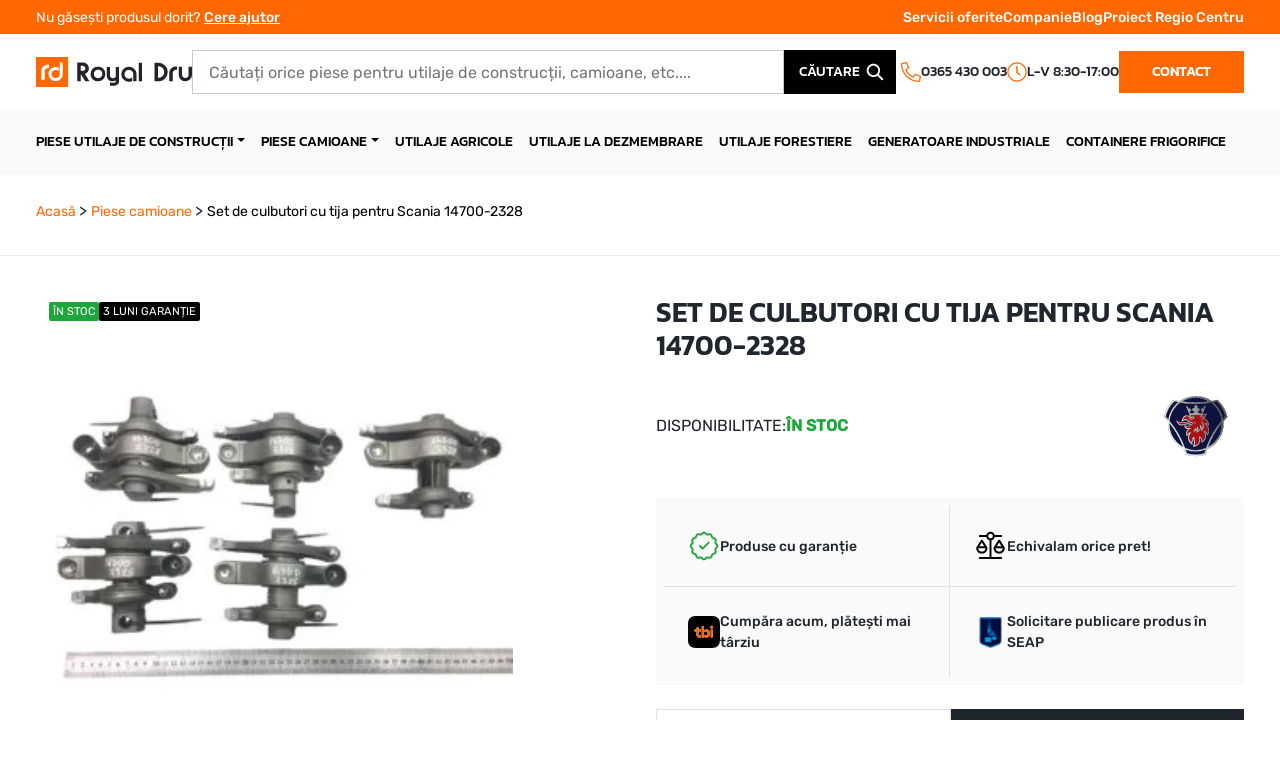

--- FILE ---
content_type: text/html; charset=UTF-8
request_url: https://dru.ro/set-de-culbutori-cu-tija-pentru-scania-14700-2328-242/
body_size: 85397
content:
<!doctype html>
<html lang="ro-RO" prefix="og: https://ogp.me/ns#">
<head> <script>
var gform;gform||(document.addEventListener("gform_main_scripts_loaded",function(){gform.scriptsLoaded=!0}),document.addEventListener("gform/theme/scripts_loaded",function(){gform.themeScriptsLoaded=!0}),window.addEventListener("DOMContentLoaded",function(){gform.domLoaded=!0}),gform={domLoaded:!1,scriptsLoaded:!1,themeScriptsLoaded:!1,isFormEditor:()=>"function"==typeof InitializeEditor,callIfLoaded:function(o){return!(!gform.domLoaded||!gform.scriptsLoaded||!gform.themeScriptsLoaded&&!gform.isFormEditor()||(gform.isFormEditor()&&console.warn("The use of gform.initializeOnLoaded() is deprecated in the form editor context and will be removed in Gravity Forms 3.1."),o(),0))},initializeOnLoaded:function(o){gform.callIfLoaded(o)||(document.addEventListener("gform_main_scripts_loaded",()=>{gform.scriptsLoaded=!0,gform.callIfLoaded(o)}),document.addEventListener("gform/theme/scripts_loaded",()=>{gform.themeScriptsLoaded=!0,gform.callIfLoaded(o)}),window.addEventListener("DOMContentLoaded",()=>{gform.domLoaded=!0,gform.callIfLoaded(o)}))},hooks:{action:{},filter:{}},addAction:function(o,r,e,t){gform.addHook("action",o,r,e,t)},addFilter:function(o,r,e,t){gform.addHook("filter",o,r,e,t)},doAction:function(o){gform.doHook("action",o,arguments)},applyFilters:function(o){return gform.doHook("filter",o,arguments)},removeAction:function(o,r){gform.removeHook("action",o,r)},removeFilter:function(o,r,e){gform.removeHook("filter",o,r,e)},addHook:function(o,r,e,t,n){null==gform.hooks[o][r]&&(gform.hooks[o][r]=[]);var d=gform.hooks[o][r];null==n&&(n=r+"_"+d.length),gform.hooks[o][r].push({tag:n,callable:e,priority:t=null==t?10:t})},doHook:function(r,o,e){var t;if(e=Array.prototype.slice.call(e,1),null!=gform.hooks[r][o]&&((o=gform.hooks[r][o]).sort(function(o,r){return o.priority-r.priority}),o.forEach(function(o){"function"!=typeof(t=o.callable)&&(t=window[t]),"action"==r?t.apply(null,e):e[0]=t.apply(null,e)})),"filter"==r)return e[0]},removeHook:function(o,r,t,n){var e;null!=gform.hooks[o][r]&&(e=(e=gform.hooks[o][r]).filter(function(o,r,e){return!!(null!=n&&n!=o.tag||null!=t&&t!=o.priority)}),gform.hooks[o][r]=e)}});
</script>
<meta charset="utf-8"><script>if(navigator.userAgent.match(/MSIE|Internet Explorer/i)||navigator.userAgent.match(/Trident\/7\..*?rv:11/i)){var href=document.location.href;if(!href.match(/[?&]nowprocket/)){if(href.indexOf("?")==-1){if(href.indexOf("#")==-1){document.location.href=href+"?nowprocket=1"}else{document.location.href=href.replace("#","?nowprocket=1#")}}else{if(href.indexOf("#")==-1){document.location.href=href+"&nowprocket=1"}else{document.location.href=href.replace("#","&nowprocket=1#")}}}}</script><script>(()=>{class RocketLazyLoadScripts{constructor(){this.v="2.0.3",this.userEvents=["keydown","keyup","mousedown","mouseup","mousemove","mouseover","mouseenter","mouseout","mouseleave","touchmove","touchstart","touchend","touchcancel","wheel","click","dblclick","input","visibilitychange"],this.attributeEvents=["onblur","onclick","oncontextmenu","ondblclick","onfocus","onmousedown","onmouseenter","onmouseleave","onmousemove","onmouseout","onmouseover","onmouseup","onmousewheel","onscroll","onsubmit"]}async t(){this.i(),this.o(),/iP(ad|hone)/.test(navigator.userAgent)&&this.h(),this.u(),this.l(this),this.m(),this.k(this),this.p(this),this._(),await Promise.all([this.R(),this.L()]),this.lastBreath=Date.now(),this.S(this),this.P(),this.D(),this.O(),this.M(),await this.C(this.delayedScripts.normal),await this.C(this.delayedScripts.defer),await this.C(this.delayedScripts.async),this.F("domReady"),await this.T(),await this.j(),await this.I(),this.F("windowLoad"),await this.A(),window.dispatchEvent(new Event("rocket-allScriptsLoaded")),this.everythingLoaded=!0,this.lastTouchEnd&&await new Promise((t=>setTimeout(t,500-Date.now()+this.lastTouchEnd))),this.H(),this.F("all"),this.U(),this.W()}i(){this.CSPIssue=sessionStorage.getItem("rocketCSPIssue"),document.addEventListener("securitypolicyviolation",(t=>{this.CSPIssue||"script-src-elem"!==t.violatedDirective||"data"!==t.blockedURI||(this.CSPIssue=!0,sessionStorage.setItem("rocketCSPIssue",!0))}),{isRocket:!0})}o(){window.addEventListener("pageshow",(t=>{this.persisted=t.persisted,this.realWindowLoadedFired=!0}),{isRocket:!0}),window.addEventListener("pagehide",(()=>{this.onFirstUserAction=null}),{isRocket:!0})}h(){let t;function e(e){t=e}window.addEventListener("touchstart",e,{isRocket:!0}),window.addEventListener("touchend",(function i(o){Math.abs(o.changedTouches[0].pageX-t.changedTouches[0].pageX)<10&&Math.abs(o.changedTouches[0].pageY-t.changedTouches[0].pageY)<10&&o.timeStamp-t.timeStamp<200&&(o.target.dispatchEvent(new PointerEvent("click",{target:o.target,bubbles:!0,cancelable:!0,detail:1})),event.preventDefault(),window.removeEventListener("touchstart",e,{isRocket:!0}),window.removeEventListener("touchend",i,{isRocket:!0}))}),{isRocket:!0})}q(t){this.userActionTriggered||("mousemove"!==t.type||this.firstMousemoveIgnored?"keyup"===t.type||"mouseover"===t.type||"mouseout"===t.type||(this.userActionTriggered=!0,this.onFirstUserAction&&this.onFirstUserAction()):this.firstMousemoveIgnored=!0),"click"===t.type&&t.preventDefault(),this.savedUserEvents.length>0&&(t.stopPropagation(),t.stopImmediatePropagation()),"touchstart"===this.lastEvent&&"touchend"===t.type&&(this.lastTouchEnd=Date.now()),"click"===t.type&&(this.lastTouchEnd=0),this.lastEvent=t.type,this.savedUserEvents.push(t)}u(){this.savedUserEvents=[],this.userEventHandler=this.q.bind(this),this.userEvents.forEach((t=>window.addEventListener(t,this.userEventHandler,{passive:!1,isRocket:!0})))}U(){this.userEvents.forEach((t=>window.removeEventListener(t,this.userEventHandler,{passive:!1,isRocket:!0}))),this.savedUserEvents.forEach((t=>{t.target.dispatchEvent(new window[t.constructor.name](t.type,t))}))}m(){this.eventsMutationObserver=new MutationObserver((t=>{const e="return false";for(const i of t){if("attributes"===i.type){const t=i.target.getAttribute(i.attributeName);t&&t!==e&&(i.target.setAttribute("data-rocket-"+i.attributeName,t),i.target["rocket"+i.attributeName]=new Function("event",t),i.target.setAttribute(i.attributeName,e))}"childList"===i.type&&i.addedNodes.forEach((t=>{if(t.nodeType===Node.ELEMENT_NODE)for(const i of t.attributes)this.attributeEvents.includes(i.name)&&i.value&&""!==i.value&&(t.setAttribute("data-rocket-"+i.name,i.value),t["rocket"+i.name]=new Function("event",i.value),t.setAttribute(i.name,e))}))}})),this.eventsMutationObserver.observe(document,{subtree:!0,childList:!0,attributeFilter:this.attributeEvents})}H(){this.eventsMutationObserver.disconnect(),this.attributeEvents.forEach((t=>{document.querySelectorAll("[data-rocket-"+t+"]").forEach((e=>{e.setAttribute(t,e.getAttribute("data-rocket-"+t)),e.removeAttribute("data-rocket-"+t)}))}))}k(t){Object.defineProperty(HTMLElement.prototype,"onclick",{get(){return this.rocketonclick||null},set(e){this.rocketonclick=e,this.setAttribute(t.everythingLoaded?"onclick":"data-rocket-onclick","this.rocketonclick(event)")}})}S(t){function e(e,i){let o=e[i];e[i]=null,Object.defineProperty(e,i,{get:()=>o,set(s){t.everythingLoaded?o=s:e["rocket"+i]=o=s}})}e(document,"onreadystatechange"),e(window,"onload"),e(window,"onpageshow");try{Object.defineProperty(document,"readyState",{get:()=>t.rocketReadyState,set(e){t.rocketReadyState=e},configurable:!0}),document.readyState="loading"}catch(t){console.log("WPRocket DJE readyState conflict, bypassing")}}l(t){this.originalAddEventListener=EventTarget.prototype.addEventListener,this.originalRemoveEventListener=EventTarget.prototype.removeEventListener,this.savedEventListeners=[],EventTarget.prototype.addEventListener=function(e,i,o){o&&o.isRocket||!t.B(e,this)&&!t.userEvents.includes(e)||t.B(e,this)&&!t.userActionTriggered||e.startsWith("rocket-")||t.everythingLoaded?t.originalAddEventListener.call(this,e,i,o):t.savedEventListeners.push({target:this,remove:!1,type:e,func:i,options:o})},EventTarget.prototype.removeEventListener=function(e,i,o){o&&o.isRocket||!t.B(e,this)&&!t.userEvents.includes(e)||t.B(e,this)&&!t.userActionTriggered||e.startsWith("rocket-")||t.everythingLoaded?t.originalRemoveEventListener.call(this,e,i,o):t.savedEventListeners.push({target:this,remove:!0,type:e,func:i,options:o})}}F(t){"all"===t&&(EventTarget.prototype.addEventListener=this.originalAddEventListener,EventTarget.prototype.removeEventListener=this.originalRemoveEventListener),this.savedEventListeners=this.savedEventListeners.filter((e=>{let i=e.type,o=e.target||window;return"domReady"===t&&"DOMContentLoaded"!==i&&"readystatechange"!==i||("windowLoad"===t&&"load"!==i&&"readystatechange"!==i&&"pageshow"!==i||(this.B(i,o)&&(i="rocket-"+i),e.remove?o.removeEventListener(i,e.func,e.options):o.addEventListener(i,e.func,e.options),!1))}))}p(t){let e;function i(e){return t.everythingLoaded?e:e.split(" ").map((t=>"load"===t||t.startsWith("load.")?"rocket-jquery-load":t)).join(" ")}function o(o){function s(e){const s=o.fn[e];o.fn[e]=o.fn.init.prototype[e]=function(){return this[0]===window&&t.userActionTriggered&&("string"==typeof arguments[0]||arguments[0]instanceof String?arguments[0]=i(arguments[0]):"object"==typeof arguments[0]&&Object.keys(arguments[0]).forEach((t=>{const e=arguments[0][t];delete arguments[0][t],arguments[0][i(t)]=e}))),s.apply(this,arguments),this}}if(o&&o.fn&&!t.allJQueries.includes(o)){const e={DOMContentLoaded:[],"rocket-DOMContentLoaded":[]};for(const t in e)document.addEventListener(t,(()=>{e[t].forEach((t=>t()))}),{isRocket:!0});o.fn.ready=o.fn.init.prototype.ready=function(i){function s(){parseInt(o.fn.jquery)>2?setTimeout((()=>i.bind(document)(o))):i.bind(document)(o)}return t.realDomReadyFired?!t.userActionTriggered||t.fauxDomReadyFired?s():e["rocket-DOMContentLoaded"].push(s):e.DOMContentLoaded.push(s),o([])},s("on"),s("one"),s("off"),t.allJQueries.push(o)}e=o}t.allJQueries=[],o(window.jQuery),Object.defineProperty(window,"jQuery",{get:()=>e,set(t){o(t)}})}P(){const t=new Map;document.write=document.writeln=function(e){const i=document.currentScript,o=document.createRange(),s=i.parentElement;let n=t.get(i);void 0===n&&(n=i.nextSibling,t.set(i,n));const c=document.createDocumentFragment();o.setStart(c,0),c.appendChild(o.createContextualFragment(e)),s.insertBefore(c,n)}}async R(){return new Promise((t=>{this.userActionTriggered?t():this.onFirstUserAction=t}))}async L(){return new Promise((t=>{document.addEventListener("DOMContentLoaded",(()=>{this.realDomReadyFired=!0,t()}),{isRocket:!0})}))}async I(){return this.realWindowLoadedFired?Promise.resolve():new Promise((t=>{window.addEventListener("load",t,{isRocket:!0})}))}M(){this.pendingScripts=[];this.scriptsMutationObserver=new MutationObserver((t=>{for(const e of t)e.addedNodes.forEach((t=>{"SCRIPT"!==t.tagName||t.noModule||t.isWPRocket||this.pendingScripts.push({script:t,promise:new Promise((e=>{const i=()=>{const i=this.pendingScripts.findIndex((e=>e.script===t));i>=0&&this.pendingScripts.splice(i,1),e()};t.addEventListener("load",i,{isRocket:!0}),t.addEventListener("error",i,{isRocket:!0}),setTimeout(i,1e3)}))})}))})),this.scriptsMutationObserver.observe(document,{childList:!0,subtree:!0})}async j(){await this.J(),this.pendingScripts.length?(await this.pendingScripts[0].promise,await this.j()):this.scriptsMutationObserver.disconnect()}D(){this.delayedScripts={normal:[],async:[],defer:[]},document.querySelectorAll("script[type$=rocketlazyloadscript]").forEach((t=>{t.hasAttribute("data-rocket-src")?t.hasAttribute("async")&&!1!==t.async?this.delayedScripts.async.push(t):t.hasAttribute("defer")&&!1!==t.defer||"module"===t.getAttribute("data-rocket-type")?this.delayedScripts.defer.push(t):this.delayedScripts.normal.push(t):this.delayedScripts.normal.push(t)}))}async _(){await this.L();let t=[];document.querySelectorAll("script[type$=rocketlazyloadscript][data-rocket-src]").forEach((e=>{let i=e.getAttribute("data-rocket-src");if(i&&!i.startsWith("data:")){i.startsWith("//")&&(i=location.protocol+i);try{const o=new URL(i).origin;o!==location.origin&&t.push({src:o,crossOrigin:e.crossOrigin||"module"===e.getAttribute("data-rocket-type")})}catch(t){}}})),t=[...new Map(t.map((t=>[JSON.stringify(t),t]))).values()],this.N(t,"preconnect")}async $(t){if(await this.G(),!0!==t.noModule||!("noModule"in HTMLScriptElement.prototype))return new Promise((e=>{let i;function o(){(i||t).setAttribute("data-rocket-status","executed"),e()}try{if(navigator.userAgent.includes("Firefox/")||""===navigator.vendor||this.CSPIssue)i=document.createElement("script"),[...t.attributes].forEach((t=>{let e=t.nodeName;"type"!==e&&("data-rocket-type"===e&&(e="type"),"data-rocket-src"===e&&(e="src"),i.setAttribute(e,t.nodeValue))})),t.text&&(i.text=t.text),t.nonce&&(i.nonce=t.nonce),i.hasAttribute("src")?(i.addEventListener("load",o,{isRocket:!0}),i.addEventListener("error",(()=>{i.setAttribute("data-rocket-status","failed-network"),e()}),{isRocket:!0}),setTimeout((()=>{i.isConnected||e()}),1)):(i.text=t.text,o()),i.isWPRocket=!0,t.parentNode.replaceChild(i,t);else{const i=t.getAttribute("data-rocket-type"),s=t.getAttribute("data-rocket-src");i?(t.type=i,t.removeAttribute("data-rocket-type")):t.removeAttribute("type"),t.addEventListener("load",o,{isRocket:!0}),t.addEventListener("error",(i=>{this.CSPIssue&&i.target.src.startsWith("data:")?(console.log("WPRocket: CSP fallback activated"),t.removeAttribute("src"),this.$(t).then(e)):(t.setAttribute("data-rocket-status","failed-network"),e())}),{isRocket:!0}),s?(t.fetchPriority="high",t.removeAttribute("data-rocket-src"),t.src=s):t.src="data:text/javascript;base64,"+window.btoa(unescape(encodeURIComponent(t.text)))}}catch(i){t.setAttribute("data-rocket-status","failed-transform"),e()}}));t.setAttribute("data-rocket-status","skipped")}async C(t){const e=t.shift();return e?(e.isConnected&&await this.$(e),this.C(t)):Promise.resolve()}O(){this.N([...this.delayedScripts.normal,...this.delayedScripts.defer,...this.delayedScripts.async],"preload")}N(t,e){this.trash=this.trash||[];let i=!0;var o=document.createDocumentFragment();t.forEach((t=>{const s=t.getAttribute&&t.getAttribute("data-rocket-src")||t.src;if(s&&!s.startsWith("data:")){const n=document.createElement("link");n.href=s,n.rel=e,"preconnect"!==e&&(n.as="script",n.fetchPriority=i?"high":"low"),t.getAttribute&&"module"===t.getAttribute("data-rocket-type")&&(n.crossOrigin=!0),t.crossOrigin&&(n.crossOrigin=t.crossOrigin),t.integrity&&(n.integrity=t.integrity),t.nonce&&(n.nonce=t.nonce),o.appendChild(n),this.trash.push(n),i=!1}})),document.head.appendChild(o)}W(){this.trash.forEach((t=>t.remove()))}async T(){try{document.readyState="interactive"}catch(t){}this.fauxDomReadyFired=!0;try{await this.G(),document.dispatchEvent(new Event("rocket-readystatechange")),await this.G(),document.rocketonreadystatechange&&document.rocketonreadystatechange(),await this.G(),document.dispatchEvent(new Event("rocket-DOMContentLoaded")),await this.G(),window.dispatchEvent(new Event("rocket-DOMContentLoaded"))}catch(t){console.error(t)}}async A(){try{document.readyState="complete"}catch(t){}try{await this.G(),document.dispatchEvent(new Event("rocket-readystatechange")),await this.G(),document.rocketonreadystatechange&&document.rocketonreadystatechange(),await this.G(),window.dispatchEvent(new Event("rocket-load")),await this.G(),window.rocketonload&&window.rocketonload(),await this.G(),this.allJQueries.forEach((t=>t(window).trigger("rocket-jquery-load"))),await this.G();const t=new Event("rocket-pageshow");t.persisted=this.persisted,window.dispatchEvent(t),await this.G(),window.rocketonpageshow&&window.rocketonpageshow({persisted:this.persisted})}catch(t){console.error(t)}}async G(){Date.now()-this.lastBreath>45&&(await this.J(),this.lastBreath=Date.now())}async J(){return document.hidden?new Promise((t=>setTimeout(t))):new Promise((t=>requestAnimationFrame(t)))}B(t,e){return e===document&&"readystatechange"===t||(e===document&&"DOMContentLoaded"===t||(e===window&&"DOMContentLoaded"===t||(e===window&&"load"===t||e===window&&"pageshow"===t)))}static run(){(new RocketLazyLoadScripts).t()}}RocketLazyLoadScripts.run()})();</script>
  
  <meta name="viewport" content="width=device-width, initial-scale=1">
  
<!-- Optimizare pentru motoarele de căutare de Rank Math PRO - https://rankmath.com/ -->
<title>Set de culbutori cu tija pentru Scania 14700-2328 - DRU.ro</title>
<link crossorigin data-rocket-preload as="font" href="https://dru.ro/wp-content/themes/dru/public/fonts/kanit-v15-latin_latin-ext-500.f4a344.woff2" rel="preload">
<link crossorigin data-rocket-preload as="font" href="https://dru.ro/wp-content/themes/dru/public/fonts/kanit-v15-latin_latin-ext-600.afc1a2.woff2" rel="preload">
<link crossorigin data-rocket-preload as="font" href="https://dru.ro/wp-content/themes/dru/public/fonts/rubik-v28-latin_latin-ext-regular.735920.woff2" rel="preload">
<link crossorigin data-rocket-preload as="font" href="https://dru.ro/wp-content/themes/dru/public/fonts/rubik-v28-latin_latin-ext-500.352229.woff2" rel="preload">
<style id="wpr-usedcss">img:is([sizes=auto i],[sizes^="auto," i]){contain-intrinsic-size:3000px 1500px}:root{--wp-admin-theme-color:#007cba;--wp-admin-theme-color--rgb:0,124,186;--wp-admin-theme-color-darker-10:#006ba1;--wp-admin-theme-color-darker-10--rgb:0,107,161;--wp-admin-theme-color-darker-20:#005a87;--wp-admin-theme-color-darker-20--rgb:0,90,135;--wp-admin-border-width-focus:2px;--wp-block-synced-color:#7a00df;--wp-block-synced-color--rgb:122,0,223;--wp-bound-block-color:var(--wp-block-synced-color)}@media (min-resolution:192dpi){:root{--wp-admin-border-width-focus:1.5px}}:root{--wp--preset--font-size--normal:16px;--wp--preset--font-size--huge:42px}.screen-reader-text{border:0;clip:rect(1px,1px,1px,1px);clip-path:inset(50%);height:1px;margin:-1px;overflow:hidden;padding:0;position:absolute;width:1px;word-wrap:normal!important}.screen-reader-text:focus{background-color:#ddd;clip:auto!important;clip-path:none;color:#444;display:block;font-size:1em;height:auto;left:5px;line-height:normal;padding:15px 23px 14px;text-decoration:none;top:5px;width:auto;z-index:100000}html :where(.has-border-color){border-style:solid}html :where([style*=border-top-color]){border-top-style:solid}html :where([style*=border-right-color]){border-right-style:solid}html :where([style*=border-bottom-color]){border-bottom-style:solid}html :where([style*=border-left-color]){border-left-style:solid}html :where([style*=border-width]){border-style:solid}html :where([style*=border-top-width]){border-top-style:solid}html :where([style*=border-right-width]){border-right-style:solid}html :where([style*=border-bottom-width]){border-bottom-style:solid}html :where([style*=border-left-width]){border-left-style:solid}html :where(img[class*=wp-image-]){height:auto;max-width:100%}:where(figure){margin:0 0 1em}html :where(.is-position-sticky){--wp-admin--admin-bar--position-offset:var(--wp-admin--admin-bar--height,0px)}@media screen and (max-width:600px){html :where(.is-position-sticky){--wp-admin--admin-bar--position-offset:0px}}#nta-wa-gdpr{margin:0 5px 0 0!important;padding:0!important;vertical-align:text-top!important}.nta-wa-gdpr{border-radius:4px;font-size:11px;margin-left:-5px;margin-right:-5px;padding:5px;-webkit-transition:opacity .4s,background .5s;-o-transition:opacity .4s,background .5s;transition:opacity .4s ease,background .5s ease}.nta-wa-gdpr a{color:inherit;text-decoration:underline}.nta-wa-gdpr label{color:inherit;font-size:inherit}.pointer-disable{pointer-events:none}.wa__button{border-bottom:none!important}.wa__btn_w_img:hover{text-decoration:none}.wa__popup_content_item .wa__cs_img_wrap{height:48px;width:48px}.wa__btn_popup,.wa__btn_popup *,.wa__btn_popup :after,.wa__btn_popup :before,.wa__button,.wa__button *,.wa__button :after,.wa__button :before,.wa__popup_chat_box,.wa__popup_chat_box *,.wa__popup_chat_box :after,.wa__popup_chat_box :before{box-sizing:border-box;-webkit-box-sizing:border-box;-moz-box-sizing:border-box}.wa__button{box-shadow:0 4px 8px 1px rgba(32,32,37,.09)!important;-webkit-box-shadow:0 4px 8px 1px rgba(32,32,37,.09)!important;-moz-box-shadow:0 4px 8px 1px rgba(32,32,37,.09)!important;color:#fff;display:block;font-family:Arial,Helvetica,sans-serif;line-height:1;min-height:64px;position:relative;text-decoration:none!important;width:300px}.wa__btn_txt{display:inline-block;font-size:12px;line-height:1.33em}.wa__btn_w_icon .wa__btn_txt{padding:16px 20px 15px 71px}.wa__button_text_only .wa__btn_txt,.wa__r_button.wa__btn_w_img.wa__button_text_only .wa__btn_txt,.wa__sq_button.wa__btn_w_img.wa__button_text_only .wa__btn_txt{padding-bottom:24px;padding-top:25px}.wa__btn_w_icon .wa__btn_txt .wa__btn_title{font-size:14px;font-weight:600;padding-left:2px}.wa__cs_info{margin-bottom:2px}.wa__btn_status{color:#f5a623;font-size:9px;font-weight:700;padding:2px 0 0}.wa__cs_info .wa__cs_name,.wa__cs_info .wa__cs_status{display:inline-block}.wa__cs_info .wa__cs_name{font-size:12px;font-weight:400;line-height:1.36em}.wa__stt_online .wa__cs_info .wa__cs_name{color:#d5f0d9}.wa__stt_offline .wa__cs_info .wa__cs_name{color:#76787d}.wa__cs_info .wa__cs_status{border-radius:5px;color:hsla(0,0%,100%,.98);font-size:9px;height:14px;left:0;line-height:1.34em;margin-left:3px;padding:1px;position:relative;text-align:center;top:-1px;width:36px}.wa__stt_online .wa__cs_info .wa__cs_status{background:#62c971}.wa__stt_offline .wa__cs_info .wa__cs_status{background:#b9bbbe}.wa__stt_online{backface-visibility:hidden;background:#2db742;cursor:pointer;transition:all .4s ease!important;-webkit-transition:.4s!important;-moz-transition:.4s!important;will-change:transform}.wa__stt_online .wa__btn_txt{position:relative;z-index:4}.wa__r_button.wa__stt_online:before{border-radius:50vh}.wa__sq_button.wa__stt_online:before{border-radius:5px}.wa__stt_online:before{background:rgba(0,0,0,.06);content:"";height:100%;left:0;opacity:0;position:absolute;top:0;transition:all .4s ease;-webkit-transition:.4s;-moz-transition:.4s;width:100%;will-change:opacity;z-index:-1}.wa__button.wa__stt_online:active,.wa__button.wa__stt_online:focus,.wa__button.wa__stt_online:hover{box-shadow:0 4px 8px 1px rgba(32,32,37,.19);transform:translateY(-3px);-webkit-transform:translateY(-3px);-moz-transform:translateY(-3px);-ms-transform:translateY(-3px)}.wa__button.wa__stt_online:active:before,.wa__button.wa__stt_online:focus:before,.wa__button.wa__stt_online:hover:before{opacity:1}.wa__stt_online.wa__btn_w_icon .wa__btn_icon img{-webkit-box-shadow:none;box-shadow:none;transform:scale(1);-webkit-transform:scale(1);-moz-transform:scale(1);-ms-transform:scale(1);transition:all .2s ease;-webkit-transition:.2s;-moz-transition:.2s}.wa__stt_offline{background:#ebedf0;box-shadow:none;color:#595b60;cursor:auto;pointer-events:none}.wa__stt_offline.wa__btn_w_icon .wa__btn_txt{padding:8px 20px 6px 71px}.wa__stt_offline.wa__r_button.wa__btn_w_img .wa__btn_txt{padding:8px 20px 8px 100px}.wa__stt_offline.wa__sq_button.wa__btn_w_img .wa__btn_txt{padding:8px 20px 8px 70px}.wa__btn_w_icon .wa__btn_icon{left:16px;position:absolute;top:50%;transform:translateY(-50%);-moz-transform:translateY(-50%);-webkit-transform:translateY(-50%)}.wa__btn_w_icon .wa__btn_icon img{-webkit-box-shadow:none;box-shadow:none;height:69px;width:41px}.wa__btn_w_img{margin:20px 0;position:relative;width:300px}.wa__btn_w_img .wa__cs_img{left:0;position:absolute;text-align:center;top:50%;transform:translateY(-50%);-webkit-transform:translateY(-50%);-moz-transform:translateY(-50%)}.wa__btn_w_img .wa__cs_img_wrap{border:3px solid #fff;border-radius:50%;-webkit-border-radius:50%;-moz-border-radius:50%;height:79px;overflow:hidden;position:relative;width:79px}.wa__btn_w_img .wa__cs_img img{height:auto;max-width:100%;transition:transform .2s ease;-webkit-transition:transform .2s;-moz-transition:transform .2s}.wa__btn_w_img .wa__cs_img:after{background:url([data-uri]) 50% no-repeat #fff;background-size:17px}.wa__btn_w_img .wa__cs_img:after,.wa__stt_offline.wa__btn_w_img .wa__cs_img:after{border-radius:50%;-webkit-border-radius:50%;-moz-border-radius:50%;box-shadow:0 3px 4px 0 rgba(39,38,38,.26);-webkit-box-shadow:0 3px 4px 0 rgba(39,38,38,.26);-moz-box-shadow:0 3px 4px 0 rgba(39,38,38,.26);content:"";display:block;height:27px;position:absolute;right:-14px;top:20px;width:27px}.wa__stt_offline.wa__btn_w_img .wa__cs_img:after{background:url([data-uri]) 50% no-repeat #fff;background-size:17px}.wa__btn_w_img .wa__btn_txt{padding:14px 20px 12px 103px}.wa__r_button{border-radius:50vh}.wa__sq_button{border-radius:5px}.wa__sq_button.wa__btn_w_img{margin-left:30px;width:270px}.wa__r_button.wa__btn_w_img .wa__cs_img{left:-5px}.wa__sq_button.wa__btn_w_img .wa__cs_img{left:-35px}.wa__sq_button.wa__btn_w_img .wa__btn_txt{display:table-cell;height:66px;padding:10px 20px 10px 70px;vertical-align:middle}.wa__btn_txt .wa__btn_title{font-weight:600}.wa__r_button.wa__btn_w_img .wa__btn_txt{display:table-cell;height:66px;padding:8px 20px 8px 100px;vertical-align:middle}.wa__r_button.wa__btn_w_img .wa__cs_info .wa__cs_status{margin-left:3px}.wa__popup_chat_box{border-radius:5px 5px 8px 8px;-webkit-border-radius:5px 5px 8px 8px;-moz-border-radius:5px 5px 8px 8px;bottom:102px;box-shadow:0 10px 10px 4px rgba(0,0,0,.04);-webkit-box-shadow:0 10px 10px 4px rgba(0,0,0,.04);-moz-box-shadow:0 10px 10px 4px rgba(0,0,0,.04);font-family:Arial,Helvetica,sans-serif;max-width:calc(100% - 50px);opacity:0;overflow:hidden;position:fixed;right:25px;-ms-transform:translateY(50px);transform:translateY(50px);-webkit-transform:translateY(50px);-moz-transform:translateY(50px);transition:all .4s ease;-webkit-transition:.4s;-moz-transition:.4s;visibility:hidden;width:351px;will-change:transform,visibility,opacity;z-index:999999998}.wa__popup_chat_box:active,.wa__popup_chat_box:focus,.wa__popup_chat_box:hover{box-shadow:0 10px 10px 4px rgba(32,32,37,.23);-webkit-box-shadow:0 10px 10px 4px rgba(32,32,37,.23);-moz-box-shadow:0 10px 10px 4px rgba(32,32,37,.23)}.wa__popup_chat_box.wa__active{opacity:1;-ms-transform:translate(0);transform:translate(0);-webkit-transform:translate(0);-moz-transform:translate(0);visibility:visible}.wa__popup_chat_box .wa__popup_heading{background:#2db742;color:#d9ebc6;padding:15px 43px 17px 74px;position:relative}.wa__popup_chat_box .wa__popup_heading:before{background:url([data-uri]) top no-repeat;background-size:33px;content:"";display:block;height:33px;left:12px;position:absolute;top:20px;width:55px}.wa__popup_chat_box .wa__popup_heading .wa__popup_title{color:#fff;font-size:18px;line-height:24px;min-height:24px;padding-bottom:3;padding-top:2px}.wa__popup_chat_box .wa__popup_heading .wa__popup_intro{font-size:12px;line-height:20px;min-height:20px;padding-top:4px}.wa__popup_chat_box .wa__popup_heading .wa__popup_intro a{color:#fff;display:inline-block;text-decoration:none}.wa__popup_chat_box .wa__popup_heading .wa__popup_intro a:active,.wa__popup_chat_box .wa__popup_heading .wa__popup_intro a:focus,.wa__popup_chat_box .wa__popup_heading .wa__popup_intro a:hover{text-decoration:underline}.wa__popup_chat_box .wa__popup_notice{color:#a5abb7;font-size:11px;font-weight:500;padding:0 3px}.wa__popup_chat_box .wa__popup_content{background:#fff;padding:13px 20px 21px 19px;text-align:center}.wa__popup_chat_box .wa__popup_content_left{text-align:left}.wa__popup_chat_box .wa__popup_avatar{border-radius:50%;-webkit-border-radius:50%;-moz-border-radius:50%;left:12px;overflow:hidden;position:absolute;top:12px}.wa__popup_chat_box .wa__popup_avatar.nta-default-avt{border-radius:unset;-webkit-border-radius:unset;-moz-border-radius:unset}.wa__popup_chat_box .wa__stt{background:#f5f7f9;border-left:2px solid #2db742;border-radius:2px 4px 2px 4px;-webkit-border-radius:2px 4px 2px 4px;-moz-border-radius:2px 4px;display:table;padding:13px 40px 12px 74px;position:relative;text-decoration:none;width:100%}.wa__popup_chat_box .wa__stt:after{background:url([data-uri]) no-repeat;background-size:100% 100%;-webkit-background-size:100% 100%;-moz-background-size:100% 100%;content:"";height:20px;position:absolute;right:14px;top:26px;width:20px}.wa__popup_chat_box .wa__stt.wa__stt_offline:after{background-image:url([data-uri])}.wa__popup_chat_box .wa__stt.wa__stt_online{transition:all .2s ease;-webkit-transition:.2s;-moz-transition:.2s}.wa__popup_chat_box .wa__stt.wa__stt_online:active,.wa__popup_chat_box .wa__stt.wa__stt_online:focus,.wa__popup_chat_box .wa__stt.wa__stt_online:hover{background:#fff;box-shadow:0 7px 15px 1px rgba(55,62,70,.07);-webkit-box-shadow:0 7px 15px 1px rgba(55,62,70,.07);-moz-box-shadow:0 7px 15px 1px rgba(55,62,70,.07)}.wa__popup_content_list .wa__popup_content_item{margin:14px 0 0;opacity:0;transform:translateY(20px);-webkit-transform:translateY(20px);-moz-transform:translateY(20px);will-change:opacity,transform}.wa__popup_chat_box.wa__pending .wa__popup_content_list .wa__popup_content_item{transition:all .4s ease;-webkit-transition:.4s;-moz-transition:.4s;transition-delay:2.1s;-webkit-transition-delay:2.1s;-moz-transition-delay:2.1s}.wa__popup_chat_box.wa__pending .wa__popup_content_list .wa__popup_content_item:first-child{transition-delay:.3s;-webkit-transition-delay:.3s;-moz-transition-delay:.3s}.wa__popup_chat_box.wa__pending .wa__popup_content_list .wa__popup_content_item:nth-child(2){transition-delay:.5s;-webkit-transition-delay:.5s;-moz-transition-delay:.5s}.wa__popup_chat_box.wa__pending .wa__popup_content_list .wa__popup_content_item:nth-child(3){transition-delay:.7s;-webkit-transition-delay:.7s;-moz-transition-delay:.7s}.wa__popup_chat_box.wa__pending .wa__popup_content_list .wa__popup_content_item:nth-child(4){transition-delay:.9s;-webkit-transition-delay:.9s;-moz-transition-delay:.9s}.wa__popup_chat_box.wa__pending .wa__popup_content_list .wa__popup_content_item:nth-child(5){transition-delay:1.1s;-webkit-transition-delay:1.1s;-moz-transition-delay:1.1s}.wa__popup_chat_box.wa__pending .wa__popup_content_list .wa__popup_content_item:nth-child(6){transition-delay:1.3s;-webkit-transition-delay:1.3s;-moz-transition-delay:1.3s}.wa__popup_chat_box.wa__pending .wa__popup_content_list .wa__popup_content_item:nth-child(7){transition-delay:1.5s;-webkit-transition-delay:1.5s;-moz-transition-delay:1.5s}.wa__popup_chat_box.wa__pending .wa__popup_content_list .wa__popup_content_item:nth-child(8){transition-delay:1.7s;-webkit-transition-delay:1.7s;-moz-transition-delay:1.7s}.wa__popup_chat_box.wa__pending .wa__popup_content_list .wa__popup_content_item:nth-child(9){transition-delay:1.9s;-webkit-transition-delay:1.9s;-moz-transition-delay:1.9s}.wa__popup_chat_box.wa__lauch .wa__popup_content_list .wa__popup_content_item{opacity:1;transform:translate(0);-webkit-transform:translate(0);-moz-transform:translate(0)}.wa__popup_content_list .wa__popup_content_item .wa__member_name{color:#363c47;font-size:14px;line-height:1.188em!important}.wa__popup_content_list .wa__popup_content_item .wa__member_duty{color:#989b9f;font-size:11px;line-height:1.125em!important;padding:2px 0 0}.wa__popup_content_list .wa__popup_content_item .wa__member_status{color:#f5a623;font-size:10px;line-height:1.125em!important;padding:5px 0 0}.wa__popup_content_list .wa__popup_content_item .wa__popup_txt{display:table-cell;height:48px;min-height:48px;vertical-align:middle}.wa__popup_content_list .wa__popup_content_item .wa__stt_offline{border-left-color:#c0c5ca}.wa__btn_popup{background:0 0!important;border:none!important;bottom:30px;cursor:pointer;font-family:Arial,Helvetica,sans-serif;padding:0!important;position:fixed;right:30px;z-index:999999999}.wa__btn_popup:active,.wa__btn_popup:focus,.wa__btn_popup:hover{outline:0!important}.wa__btn_popup:focus-visible{outline:blue solid 1px!important}.wa__btn_popup .wa__btn_popup_icon{background:#2db742;border-radius:50%;-webkit-border-radius:50%;-moz-border-radius:50%;box-shadow:0 6px 8px 2px rgba(0,0,0,.14);-webkit-box-shadow:0 6px 8px 2px rgba(0,0,0,.14);-moz-box-shadow:0 6px 8px 2px rgba(0,0,0,.14);height:56px;width:56px}.wa__btn_popup .wa__btn_popup_icon:before{background:url([data-uri]) 50% no-repeat;background-size:30px auto;-webkit-background-size:30px auto;-moz-background-size:30px auto;z-index:1}.wa__btn_popup .wa__btn_popup_icon:after,.wa__btn_popup .wa__btn_popup_icon:before{content:"";height:100%;left:0;position:absolute;top:0;transition:all .4s ease;-webkit-transition:.4s;-moz-transition:.4s;width:100%}.wa__btn_popup .wa__btn_popup_icon:after{background:url([data-uri]) 50% no-repeat;background-size:14px auto;-webkit-background-size:14px auto;-moz-background-size:14px auto;opacity:0;-ms-transform:scale(0) rotate(-1turn);transform:scale(0) rotate(-1turn);-webkit-transform:scale(0) rotate(-1turn);-moz-transform:scale(0) rotate(-1turn);z-index:2}.wa__btn_popup.wa__active .wa__btn_popup_icon:before{opacity:0;-ms-transform:scale(0) rotate(1turn);transform:scale(0) rotate(1turn);-webkit-transform:scale(0) rotate(1turn);-moz-transform:scale(0) rotate(1turn)}.wa__btn_popup.wa__active .wa__btn_popup_icon:after{opacity:1;-ms-transform:scale(1) rotate(0);transform:scale(1) rotate(0);-webkit-transform:scale(1) rotate(0);-moz-transform:scale(1) rotate(0)}.wa__btn_popup .wa__btn_popup_txt{background-color:#f5f7f9;border-radius:4px;-webkit-border-radius:4px;-moz-border-radius:4px;color:#43474e;font-size:12px;letter-spacing:-.03em;line-height:1.5;margin-right:7px;padding:8px 12px;position:absolute;right:100%;top:50%;-webkit-transform:translateY(-50%);-ms-transform:translateY(-50%);transform:translateY(-50%);transition:all .4s ease;-webkit-transition:.4s;-moz-transition:.4s;width:156px}.wa__btn_popup.wa__active .wa__btn_popup_txt{opacity:0;-ms-transform:translateY(15px);transform:translateY(15px);-webkit-transform:translateY(15px);-moz-transform:translateY(15px);visibility:hidden}.wa__popup_powered{position:relative;text-align:center}.wa__popup_powered_content{margin:auto;width:fit-content}.wa__popup_powered_content a:active,.wa__popup_powered_content a:focus{outline:0}.wa__popup_powered_content:hover .st0,.wa__popup_powered_content:hover ellipse{fill:#f13042}.wa__popup_powered_content:hover .wa__popup_tooltiptext{visibility:visible}.wa__popup_powered .wa__popup_icon-ninja{margin-top:15px;vertical-align:middle;width:20px}.wa__popup_tooltiptext{background-color:#000;border-radius:3px;bottom:74%;color:#fff;font-size:12px;left:50%;margin-left:-72px;padding:3px 5px;position:absolute;text-align:center;visibility:hidden;z-index:1}.wa__popup_tooltiptext:after{border:5px solid transparent;border-top-color:#000;content:"";left:50%;margin-left:-5px;position:absolute;top:100%}.wa__popup_tooltiptext .wa__popup_icon-tooltip{width:10px}.wa__popup_tooltiptext-ninja{font-weight:600}.wa__popup_powered_mb{margin-top:17px;text-align:center}.wa__popup_tooltiptext_mb{background:#f5f7f9;border-radius:15px;color:#686c71;font-size:10px;padding:8px 10px}.wa__popup_tooltiptext-ninja-mb{color:#000}.wa__popup_tooltiptext_mb .wa__popup_icon-ninja{margin:0 3px;padding-bottom:2px;vertical-align:middle;width:16px}.wa__popup_tooltiptext_mb .wa__popup_icon-ninja .st0,.wa__popup_tooltiptext_mb .wa__popup_icon-ninja ellipse{fill:#f13042}.algolia-autocomplete{z-index:999999!important}.aa-dropdown-menu{font-family:sans-serif;background-color:#fff;border-top:none;border-bottom-left-radius:4px;border-bottom-right-radius:4px;box-shadow:0 1px 2px rgba(0,0,0,.25),0 0 1px rgba(0,0,0,.35)}.aa-dropdown-menu:after{content:" ";display:block;clear:both}.aa-dropdown-menu .aa-hint,.aa-dropdown-menu .aa-input{width:100%}.aa-dropdown-menu .aa-hint{color:#999}.aa-dropdown-menu{color:#1a1a1a;font-size:12px}.aa-dropdown-menu a{font-size:12px;color:#1a1a1a;font-weight:400;text-decoration:none}.aa-dropdown-menu a:hover{text-decoration:none}.aa-dropdown-menu .autocomplete-header{margin:0 14px;line-height:3em;border-bottom:1px solid rgba(0,0,0,.05)}.aa-dropdown-menu .autocomplete-header-more,.aa-dropdown-menu .autocomplete-header-title{letter-spacing:1px;text-transform:uppercase;font-weight:700}.aa-dropdown-menu .autocomplete-header-title{float:left}.aa-dropdown-menu .autocomplete-header-more{float:right}.aa-dropdown-menu .autocomplete-header-more a{color:rgba(0,0,0,.3);font-weight:700}.aa-dropdown-menu .autocomplete-header-more a:hover{color:rgba(0,0,0,.4)}.aa-dropdown-menu .aa-suggestion{padding:5px 0}.aa-dropdown-menu .aa-suggestion:after{visibility:hidden;display:block;font-size:0;content:" ";clear:both;height:0}.aa-dropdown-menu .aa-suggestion em{color:#174d8c;background:rgba(143,187,237,.1);font-style:normal}.aa-dropdown-menu .aa-suggestion .suggestion-post-title{font-weight:700;display:block;white-space:nowrap;text-overflow:ellipsis;overflow:hidden}.aa-dropdown-menu .aa-suggestion .suggestion-post-content{color:#63676d;display:block;white-space:nowrap;text-overflow:ellipsis;overflow:hidden}.aa-dropdown-menu .aa-suggestion .suggestion-post-content em{padding:0 0 1px;background:inherit;box-shadow:inset 0 -2px 0 0 rgba(69,142,225,.8);color:inherit}.aa-dropdown-menu .aa-suggestion.aa-cursor{background-color:#f9f9f9}.aa-dropdown-menu a.suggestion-link{display:block;padding:0 14px}.aa-dropdown-menu a.suggestion-link.user-suggestion-link{line-height:32px}.aa-dropdown-menu a.suggestion-link svg{vertical-align:middle;fill:rgba(0,0,0,.3);float:left}.aa-dropdown-menu .suggestion-post-thumbnail{float:left;margin-right:5px;margin-bottom:5px;border-radius:3px;width:32px;height:32px}.aa-dropdown-menu .suggestion-user-thumbnail{float:left;margin-right:5px;margin-bottom:5px;border-radius:16px;width:32px;height:32px}.aa-dropdown-menu .autocomplete-footer-branding{padding:15px 14px 0;float:right;color:rgba(0,0,0,.3);margin-bottom:7px}.aa-dropdown-menu .clear{clear:both}.autocomplete-empty{clear:both;padding:15px}.autocomplete-empty .empty-query{font-weight:700}:root{--bs-blue:#0d6efd;--bs-indigo:#6610f2;--bs-purple:#6f42c1;--bs-pink:#d63384;--bs-red:#dc3545;--bs-orange:#ff6700;--bs-yellow:#ffc107;--bs-green:#1ca63b;--bs-teal:#20c997;--bs-cyan:#0dcaf0;--bs-black:#000;--bs-white:#fff;--bs-gray:#6c757d;--bs-gray-dark:#58585f;--bs-gray-100:#ced4da;--bs-gray-200:#e9ecef;--bs-gray-300:#dee2e6;--bs-gray-400:#ced4da;--bs-gray-500:#adb5bd;--bs-gray-600:#6c757d;--bs-gray-700:#495057;--bs-gray-800:#58585f;--bs-gray-900:#20262d;--bs-primary:#ff6700;--bs-secondary:#6c757d;--bs-success:#1ca63b;--bs-info:#0dcaf0;--bs-warning:#ffc107;--bs-danger:#dc3545;--bs-light:#ced4da;--bs-dark:#20262d;--bs-primary-rgb:255,103,0;--bs-secondary-rgb:108,117,125;--bs-success-rgb:28,166,59;--bs-info-rgb:13,202,240;--bs-warning-rgb:255,193,7;--bs-danger-rgb:220,53,69;--bs-light-rgb:206,212,218;--bs-dark-rgb:32,38,45;--bs-primary-text-emphasis:#662900;--bs-secondary-text-emphasis:#2b2f32;--bs-success-text-emphasis:#0b4218;--bs-info-text-emphasis:#055160;--bs-warning-text-emphasis:#664d03;--bs-danger-text-emphasis:#58151c;--bs-light-text-emphasis:#495057;--bs-dark-text-emphasis:#495057;--bs-primary-bg-subtle:#ffe1cc;--bs-secondary-bg-subtle:#e2e3e5;--bs-success-bg-subtle:#d2edd8;--bs-info-bg-subtle:#cff4fc;--bs-warning-bg-subtle:#fff3cd;--bs-danger-bg-subtle:#f8d7da;--bs-light-bg-subtle:#e7eaed;--bs-dark-bg-subtle:#ced4da;--bs-primary-border-subtle:#ffc299;--bs-secondary-border-subtle:#c4c8cb;--bs-success-border-subtle:#a4dbb1;--bs-info-border-subtle:#9eeaf9;--bs-warning-border-subtle:#ffe69c;--bs-danger-border-subtle:#f1aeb5;--bs-light-border-subtle:#e9ecef;--bs-dark-border-subtle:#adb5bd;--bs-white-rgb:255,255,255;--bs-black-rgb:0,0,0;--bs-font-sans-serif:"Rubik",system-ui,-apple-system,Segoe UI,Roboto,Ubuntu,Cantarell,Noto Sans,sans-serif,"Segoe UI",Roboto,"Helvetica Neue","Noto Sans","Liberation Sans",Arial,sans-serif,"Apple Color Emoji","Segoe UI Emoji","Segoe UI Symbol","Noto Color Emoji";--bs-font-monospace:SFMono-Regular,Menlo,Monaco,Consolas,"Liberation Mono","Courier New",monospace;--bs-gradient:linear-gradient(180deg,#ffffff26,#fff0);--bs-body-font-family:var(--bs-font-sans-serif);--bs-body-font-size:1rem;--bs-body-font-weight:400;--bs-body-line-height:1.5;--bs-body-color:#20262d;--bs-body-color-rgb:32,38,45;--bs-body-bg:#fff;--bs-body-bg-rgb:255,255,255;--bs-emphasis-color:#000;--bs-emphasis-color-rgb:0,0,0;--bs-secondary-color:#20262dbf;--bs-secondary-color-rgb:32,38,45;--bs-secondary-bg:#e9ecef;--bs-secondary-bg-rgb:233,236,239;--bs-tertiary-color:#20262d80;--bs-tertiary-color-rgb:32,38,45;--bs-tertiary-bg:#ced4da;--bs-tertiary-bg-rgb:206,212,218;--bs-heading-color:inherit;--bs-link-color:#ff6700;--bs-link-color-rgb:255,103,0;--bs-link-decoration:none;--bs-link-hover-color:#cc5200;--bs-link-hover-color-rgb:204,82,0;--bs-code-color:#d63384;--bs-highlight-color:#20262d;--bs-highlight-bg:#fff3cd;--bs-border-width:1px;--bs-border-style:solid;--bs-border-color:#dee2e6;--bs-border-color-translucent:rgba(0, 0, 0, .175);--bs-border-radius:0;--bs-border-radius-sm:0.25rem;--bs-border-radius-lg:0.5rem;--bs-border-radius-xl:1rem;--bs-border-radius-xxl:2rem;--bs-border-radius-2xl:var(--bs-border-radius-xxl);--bs-border-radius-pill:50rem;--bs-box-shadow:0 0.5rem 1rem #00000026;--bs-box-shadow-sm:0 0.125rem 0.25rem rgba(0, 0, 0, .075);--bs-box-shadow-lg:0 1rem 3rem rgba(0, 0, 0, .175);--bs-box-shadow-inset:inset 0 1px 2px rgba(0, 0, 0, .075);--bs-focus-ring-width:0.25rem;--bs-focus-ring-opacity:0.25;--bs-focus-ring-color:#ff670040;--bs-form-valid-color:#1ca63b;--bs-form-valid-border-color:#1ca63b;--bs-form-invalid-color:#dc3545;--bs-form-invalid-border-color:#dc3545}*,:after,:before{box-sizing:border-box}@media(prefers-reduced-motion:no-preference){:root{scroll-behavior:smooth}}body{-webkit-text-size-adjust:100%;-webkit-tap-highlight-color:transparent;background-color:#fff;background-color:var(--bs-body-bg);color:#20262d;color:var(--bs-body-color);font-family:Rubik,system-ui,-apple-system,'Segoe UI',Roboto,Ubuntu,Cantarell,'Noto Sans',sans-serif,'Helvetica Neue','Liberation Sans',Arial,'Apple Color Emoji','Segoe UI Emoji','Segoe UI Symbol','Noto Color Emoji';font-family:var(--bs-body-font-family);font-size:1rem;font-size:var(--bs-body-font-size);font-weight:400;font-weight:var(--bs-body-font-weight);line-height:1.5;line-height:var(--bs-body-line-height);margin:0;text-align:var(--bs-body-text-align)}hr{border:0;border-top:1px solid;border-top:var(--bs-border-width) solid;color:inherit;margin:1rem 0;opacity:.25}.h1,.h2,.h3,.h4,.h5,.h6,h1,h2,h3,h4,h5,h6{color:inherit;color:var(--bs-heading-color);font-family:Kanit,sans-serif;font-weight:600;line-height:1.2;margin-bottom:.5rem;margin-top:0}.h1,h1{font-size:calc(1.3rem + .6vw)}@media(min-width:1200px){.h1,h1{font-size:1.75rem}}.h2,h2{font-size:1.1rem}.h3,h3{font-size:1rem}.h4,h4{font-size:.9rem}.h5,h5{font-size:.85rem}.h6,h6{font-size:.75rem}p{margin-bottom:1rem;margin-top:0}abbr[title]{cursor:help;text-decoration:underline;-webkit-text-decoration:underline dotted currentColor;text-decoration:underline dotted currentColor;-webkit-text-decoration-skip-ink:none;text-decoration-skip-ink:none}address{font-style:normal;line-height:inherit;margin-bottom:1rem}ol,ul{padding-left:2rem}dl,ol,ul{margin-bottom:1rem;margin-top:0}ol ol,ol ul,ul ol,ul ul{margin-bottom:0}dt{font-weight:700}dd{margin-bottom:.5rem;margin-left:0}blockquote{margin:0 0 1rem}strong{font-weight:bolder}.small,small{font-size:.8em}.mark,mark{background-color:#fff3cd;background-color:var(--bs-highlight-bg);color:#20262d;color:var(--bs-highlight-color);padding:.1875em}sub,sup{font-size:.75em;line-height:0;position:relative;vertical-align:initial}sub{bottom:-.25em}sup{top:-.5em}a{color:#ff6700;color:rgba(var(--bs-link-color-rgb),var(--bs-link-opacity,1));text-decoration:none}a:hover{--bs-link-color-rgb:var(--bs-link-hover-color-rgb)}a:not([href]):not([class]),a:not([href]):not([class]):hover{color:inherit;text-decoration:none}code,kbd,pre,samp{font-family:SFMono-Regular,Menlo,Monaco,Consolas,'Liberation Mono','Courier New',monospace;font-family:var(--bs-font-monospace);font-size:1em}pre{display:block;font-size:.8em;margin-bottom:1rem;margin-top:0;overflow:auto}pre code{color:inherit;font-size:inherit;word-break:normal}code{word-wrap:break-word;color:#d63384;color:var(--bs-code-color);font-size:.8em}a>code{color:inherit}kbd{background-color:#20262d;background-color:var(--bs-body-color);border-radius:.25rem;color:#fff;color:var(--bs-body-bg);font-size:.8em;padding:.1875rem .375rem}kbd kbd{font-size:1em;padding:0}figure{margin:0 0 1rem}img,svg{vertical-align:middle}table{border-collapse:collapse;caption-side:bottom}caption{color:#20262dbf;color:var(--bs-secondary-color);padding-bottom:.5rem;padding-top:.5rem;text-align:left}th{text-align:inherit;text-align:-webkit-match-parent}tbody,td,tfoot,th,thead,tr{border:0 solid;border-color:inherit}label{display:inline-block}button{border-radius:0}button:focus:not(.focus-visible){outline:0}button:focus:not(:focus-visible){outline:0}button,input,optgroup,select,textarea{font-family:inherit;font-size:inherit;line-height:inherit;margin:0}button,select{text-transform:none}[role=button]{cursor:pointer}select{word-wrap:normal}select:disabled{opacity:1}[list]:not([type=date]):not([type=datetime-local]):not([type=month]):not([type=week]):not([type=time])::-webkit-calendar-picker-indicator{display:none!important}[type=button],[type=reset],[type=submit],button{-webkit-appearance:button}[type=button]:not(:disabled),[type=reset]:not(:disabled),[type=submit]:not(:disabled),button:not(:disabled){cursor:pointer}::-moz-focus-inner{border-style:none;padding:0}textarea{resize:vertical}fieldset{border:0;margin:0;min-width:0;padding:0}legend{float:left;font-size:calc(1.275rem + .3vw);line-height:inherit;margin-bottom:.5rem;padding:0;width:100%}legend+*{clear:left}::-webkit-datetime-edit-day-field,::-webkit-datetime-edit-fields-wrapper,::-webkit-datetime-edit-hour-field,::-webkit-datetime-edit-minute,::-webkit-datetime-edit-month-field,::-webkit-datetime-edit-text,::-webkit-datetime-edit-year-field{padding:0}::-webkit-inner-spin-button{height:auto}[type=search]{-webkit-appearance:textfield;outline-offset:-2px}::-webkit-search-decoration{-webkit-appearance:none}::-webkit-color-swatch-wrapper{padding:0}::file-selector-button{-webkit-appearance:button;font:inherit}output{display:inline-block}iframe{border:0}summary{cursor:pointer;display:list-item}progress{vertical-align:initial}[hidden]{display:none!important}.list-unstyled{list-style:none;padding-left:0}.blockquote{font-size:1.25rem;margin-bottom:1rem}.blockquote>:last-child{margin-bottom:0}.img-fluid{height:auto;max-width:100%}.figure{display:inline-block}.container{--bs-gutter-x:2rem;--bs-gutter-y:0;margin-left:auto;margin-right:auto;padding-left:calc(var(--bs-gutter-x)*.5);padding-right:calc(var(--bs-gutter-x)*.5);width:100%}@media(min-width:596px){.container{max-width:640px}}@media(min-width:768px){.container{max-width:720px}}@media(min-width:992px){.container{max-width:960px}}@media(min-width:1200px){legend{font-size:1.5rem}.container{max-width:1240px}}@media(min-width:1400px){.container{max-width:1472px}}:root{--bs-breakpoint-xs:0;--bs-breakpoint-sm:596px;--bs-breakpoint-md:768px;--bs-breakpoint-lg:992px;--bs-breakpoint-xl:1200px;--bs-breakpoint-xxl:1400px}.row{--bs-gutter-x:2rem;--bs-gutter-y:0;display:flex;flex-wrap:wrap;margin-left:calc(var(--bs-gutter-x)*-.5);margin-right:calc(var(--bs-gutter-x)*-.5);margin-top:calc(var(--bs-gutter-y)*-1)}.row>*{flex-shrink:0;margin-top:var(--bs-gutter-y);max-width:100%;padding-left:calc(var(--bs-gutter-x)*.5);padding-right:calc(var(--bs-gutter-x)*.5);width:100%}.col{flex:1 0 0%}.col-4{flex:0 0 auto;width:33.33333333%}.col-5{flex:0 0 auto;width:41.66666667%}.col-6{flex:0 0 auto;width:50%}.col-7{flex:0 0 auto;width:58.33333333%}.col-8{flex:0 0 auto;width:66.66666667%}.col-12{flex:0 0 auto;width:100%}@media(min-width:768px){.col-md-6{flex:0 0 auto;width:50%}}@media(min-width:992px){.col-lg-3{flex:0 0 auto;width:25%}.col-lg-5{flex:0 0 auto;width:41.66666667%}.col-lg-6{flex:0 0 auto;width:50%}.col-lg-7{flex:0 0 auto;width:58.33333333%}.col-lg-9{flex:0 0 auto;width:75%}.col-lg-12{flex:0 0 auto;width:100%}}@media(min-width:1200px){.col-xl-2{flex:0 0 auto;width:16.66666667%}.col-xl-3{flex:0 0 auto;width:25%}.col-xl-4{flex:0 0 auto;width:33.33333333%}.col-xl-5{flex:0 0 auto;width:41.66666667%}.col-xl-6{flex:0 0 auto;width:50%}.offset-xl-1{margin-left:8.33333333%}}.ratio{position:relative;width:100%}.ratio:before{content:"";display:block;padding-top:var(--bs-aspect-ratio)}.ratio>*{height:100%;left:0;position:absolute;top:0;width:100%}.ratio-16x9{--bs-aspect-ratio:56.25%}.sticky-top{top:0}.sticky-top{position:sticky;z-index:1020}.visually-hidden{clip:rect(0,0,0,0)!important;border:0!important;height:1px!important;margin:-1px!important;overflow:hidden!important;padding:0!important;white-space:nowrap!important;width:1px!important}.visually-hidden:not(caption){position:absolute!important}.form-label{margin-bottom:.5rem}.form-control{-webkit-appearance:none;appearance:none;background-clip:padding-box;background-color:#fff;background-color:var(--bs-body-bg);border:1px solid #dee2e6;border:var(--bs-border-width) solid var(--bs-border-color);border-radius:0;border-radius:var(--bs-border-radius);color:#20262d;color:var(--bs-body-color);display:block;font-size:.8rem;font-weight:400;line-height:1;padding:.75rem;transition:border-color .15s ease-in-out,box-shadow .15s ease-in-out;width:100%}.form-control[type=file]{overflow:hidden}.form-control[type=file]:not(:disabled):not([readonly]){cursor:pointer}.form-control:focus{background-color:#fff;background-color:var(--bs-body-bg);border-color:#ffb380;box-shadow:0 0 0 .25rem #ff670040;color:#20262d;color:var(--bs-body-color);outline:0}.form-control::-webkit-date-and-time-value{height:1em;margin:0;min-width:85px}.form-control::-webkit-datetime-edit{display:block;padding:0}.form-control::placeholder{color:#20262dbf;color:var(--bs-secondary-color);opacity:1}.form-control:disabled{background-color:#e9ecef;background-color:var(--bs-secondary-bg);opacity:1}[dir=ltr] .form-control::file-selector-button{margin-right:.75rem}[dir=rtl] .form-control::file-selector-button{margin-left:.75rem}[dir=ltr] .form-control::file-selector-button{border-right-width:var(--bs-border-width)}[dir=rtl] .form-control::file-selector-button{border-left-width:var(--bs-border-width)}[dir=ltr] .form-control::file-selector-button{border-right-width:1px}[dir=rtl] .form-control::file-selector-button{border-left-width:1px}.form-control::file-selector-button{background-color:#ced4da;background-color:var(--bs-tertiary-bg);border:0 solid;border-color:inherit;border-radius:0;color:#20262d;color:var(--bs-body-color);margin:-.75rem;padding:.75rem;pointer-events:none;transition:color .15s ease-in-out,background-color .15s ease-in-out,border-color .15s ease-in-out,box-shadow .15s ease-in-out}@media(prefers-reduced-motion:reduce){.form-control{transition:none}.form-control::file-selector-button{transition:none}}.form-control:hover:not(:disabled):not([readonly])::file-selector-button{background-color:#e9ecef;background-color:var(--bs-secondary-bg)}textarea.form-control{min-height:calc(1em + 1.5rem + 2px);min-height:calc(1em + 1.5rem + var(--bs-border-width)*2)}.form-check{display:block;margin-bottom:.125rem;min-height:1.5rem;padding-left:1.5em}.form-check .form-check-input{float:left;margin-left:-1.5em}.form-check-input{--bs-form-check-bg:var(--bs-body-bg);-webkit-appearance:none;appearance:none;background-color:var(--bs-form-check-bg);background-image:var(--bs-form-check-bg-image);background-position:50%;background-repeat:no-repeat;background-size:contain;border:1px solid #dee2e6;border:var(--bs-border-width) solid var(--bs-border-color);flex-shrink:0;height:1em;margin-top:.25em;-webkit-print-color-adjust:exact;print-color-adjust:exact;vertical-align:top;width:1em}.form-check-input[type=checkbox]{border-radius:.25em}.form-check-input[type=radio]{border-radius:50%}.form-check-input:active{filter:brightness(90%)}.form-check-input:focus{border-color:#ffb380;box-shadow:0 0 0 .25rem #ff670040;outline:0}.form-check-input:checked{background-color:#ff6700;border-color:#ff6700}.form-check-input:checked[type=checkbox]{--bs-form-check-bg-image:url("data:image/svg+xml;charset=utf-8,%3Csvg xmlns='http://www.w3.org/2000/svg' viewBox='0 0 20 20'%3E%3Cpath fill='none' stroke='%23fff' stroke-linecap='round' stroke-linejoin='round' stroke-width='3' d='m6 10 3 3 6-6'/%3E%3C/svg%3E")}.form-check-input:checked[type=radio]{--bs-form-check-bg-image:url("data:image/svg+xml;charset=utf-8,%3Csvg xmlns='http://www.w3.org/2000/svg' viewBox='-4 -4 8 8'%3E%3Ccircle r='2' fill='%23fff'/%3E%3C/svg%3E")}.form-check-input[type=checkbox]:indeterminate{--bs-form-check-bg-image:url("data:image/svg+xml;charset=utf-8,%3Csvg xmlns='http://www.w3.org/2000/svg' viewBox='0 0 20 20'%3E%3Cpath fill='none' stroke='%23fff' stroke-linecap='round' stroke-linejoin='round' stroke-width='3' d='M6 10h8'/%3E%3C/svg%3E");background-color:#ff6700;border-color:#ff6700}.form-check-input:disabled{filter:none;opacity:.5;pointer-events:none}.form-check-input:disabled~.form-check-label,.form-check-input[disabled]~.form-check-label{cursor:default;opacity:.5}.btn{--bs-btn-padding-x:0.75rem;--bs-btn-padding-y:0.75rem;--bs-btn-font-family: ;--bs-btn-font-size:0.8rem;--bs-btn-font-weight:500;--bs-btn-line-height:1;--bs-btn-color:#fff;--bs-btn-bg:#0000;--bs-btn-border-width:var(--bs-border-width);--bs-btn-border-color:#0000;--bs-btn-border-radius:var(--bs-border-radius);--bs-btn-hover-border-color:#0000;--bs-btn-box-shadow:inset 0 1px 0 #ffffff26,0 1px 1px rgba(0, 0, 0, .075);--bs-btn-disabled-opacity:0.65;--bs-btn-focus-box-shadow:0 0 0 0.25rem rgba(var(--bs-btn-focus-shadow-rgb),.5);background-color:var(--bs-btn-bg);border:var(--bs-btn-border-width) solid var(--bs-btn-border-color);border-radius:var(--bs-btn-border-radius);color:var(--bs-btn-color);cursor:pointer;display:inline-block;font-family:var(--bs-btn-font-family);font-size:var(--bs-btn-font-size);font-weight:var(--bs-btn-font-weight);line-height:var(--bs-btn-line-height);padding:var(--bs-btn-padding-y) var(--bs-btn-padding-x);text-align:center;transition:color .15s ease-in-out,background-color .15s ease-in-out,border-color .15s ease-in-out,box-shadow .15s ease-in-out;-webkit-user-select:none;user-select:none;vertical-align:middle}@media(prefers-reduced-motion:reduce){.btn{transition:none}}.btn:hover{background-color:var(--bs-btn-hover-bg);border-color:var(--bs-btn-hover-border-color);color:var(--bs-btn-hover-color)}.btn:focus-visible{background-color:var(--bs-btn-hover-bg);border-color:var(--bs-btn-hover-border-color);box-shadow:var(--bs-btn-focus-box-shadow);color:var(--bs-btn-hover-color);outline:0}.btn.active,.btn.show,.btn:first-child:active,:not(.btn-check)+.btn:active{background-color:var(--bs-btn-active-bg);border-color:var(--bs-btn-active-border-color);color:var(--bs-btn-active-color)}.btn.active:focus-visible,.btn.show:focus-visible,.btn:first-child:active:focus-visible,:not(.btn-check)+.btn:active:focus-visible{box-shadow:var(--bs-btn-focus-box-shadow)}.btn.disabled,.btn:disabled,fieldset:disabled .btn{background-color:var(--bs-btn-disabled-bg);border-color:var(--bs-btn-disabled-border-color);color:var(--bs-btn-disabled-color);opacity:var(--bs-btn-disabled-opacity);pointer-events:none}.btn-primary{--bs-btn-color:#000;--bs-btn-hover-color:#000;--bs-btn-hover-bg:#ff7e26;--bs-btn-hover-border-color:#ff761a;--bs-btn-focus-shadow-rgb:217,88,0;--bs-btn-active-color:#000;--bs-btn-active-bg:#ff8533;--bs-btn-active-border-color:#ff761a}.btn-secondary{--bs-btn-bg:#6c757d;--bs-btn-border-color:#6c757d;--bs-btn-hover-bg:#5c636a;--bs-btn-hover-border-color:#565e64;--bs-btn-focus-shadow-rgb:130,138,145;--bs-btn-active-bg:#565e64;--bs-btn-active-border-color:#51585e;--bs-btn-disabled-bg:#6c757d;--bs-btn-disabled-border-color:#6c757d}.fade{transition:opacity .15s linear}@media(prefers-reduced-motion:reduce){.fade{transition:none}}.fade:not(.show){opacity:0}.collapse:not(.show){display:none}.collapsing{height:0;overflow:hidden;transition:height .35s ease}.collapsing.collapse-horizontal{height:auto;transition:width .35s ease;width:0}@media(prefers-reduced-motion:reduce){.collapsing{transition:none}.collapsing.collapse-horizontal{transition:none}}.dropdown,.dropdown-center,.dropend,.dropstart,.dropup,.dropup-center{position:relative}.dropdown-toggle{white-space:nowrap}.dropdown-toggle:after{border-bottom:0;border-left:.3em solid #0000;border-right:.3em solid #0000;border-top:.3em solid;content:"";display:inline-block;margin-left:.255em;vertical-align:.255em}.dropdown-toggle:empty:after{margin-left:0}.dropdown-menu{--bs-dropdown-zindex:1000;--bs-dropdown-min-width:10rem;--bs-dropdown-padding-x:0;--bs-dropdown-padding-y:0.5rem;--bs-dropdown-spacer:0.125rem;--bs-dropdown-font-size:0.8rem;--bs-dropdown-color:var(--bs-body-color);--bs-dropdown-bg:var(--bs-body-bg);--bs-dropdown-border-color:var(--bs-border-color-translucent);--bs-dropdown-border-radius:var(--bs-border-radius);--bs-dropdown-border-width:var(--bs-border-width);--bs-dropdown-inner-border-radius:calc(var(--bs-border-radius) - var(--bs-border-width));--bs-dropdown-divider-bg:var(--bs-border-color-translucent);--bs-dropdown-divider-margin-y:0.5rem;--bs-dropdown-box-shadow:var(--bs-box-shadow);--bs-dropdown-link-color:var(--bs-body-color);--bs-dropdown-link-hover-color:var(--bs-body-color);--bs-dropdown-link-hover-bg:var(--bs-tertiary-bg);--bs-dropdown-link-active-color:#fff;--bs-dropdown-link-active-bg:#ff6700;--bs-dropdown-link-disabled-color:var(--bs-tertiary-color);--bs-dropdown-item-padding-x:1rem;--bs-dropdown-item-padding-y:0.25rem;--bs-dropdown-header-color:#6c757d;--bs-dropdown-header-padding-x:1rem;--bs-dropdown-header-padding-y:0.5rem;background-clip:padding-box;background-color:var(--bs-dropdown-bg);border:var(--bs-dropdown-border-width) solid var(--bs-dropdown-border-color);border-radius:var(--bs-dropdown-border-radius);color:var(--bs-dropdown-color);display:none;font-size:var(--bs-dropdown-font-size);list-style:none;margin:0;min-width:var(--bs-dropdown-min-width);padding:var(--bs-dropdown-padding-y) var(--bs-dropdown-padding-x);position:absolute;text-align:left;z-index:var(--bs-dropdown-zindex)}.dropup .dropdown-toggle:after{border-bottom:.3em solid;border-left:.3em solid #0000;border-right:.3em solid #0000;border-top:0;content:"";display:inline-block;margin-left:.255em;vertical-align:.255em}.dropup .dropdown-toggle:empty:after{margin-left:0}.dropend .dropdown-toggle:after{border-bottom:.3em solid #0000;border-left:.3em solid;border-right:0;border-top:.3em solid #0000;content:"";display:inline-block;margin-left:.255em;vertical-align:.255em}.dropend .dropdown-toggle:empty:after{margin-left:0}.dropend .dropdown-toggle:after{vertical-align:0}.dropstart .dropdown-toggle:after{content:"";display:inline-block;display:none;margin-left:.255em;vertical-align:.255em}.dropstart .dropdown-toggle:before{border-bottom:.3em solid #0000;border-right:.3em solid;border-top:.3em solid #0000;content:"";display:inline-block;margin-right:.255em;vertical-align:.255em}.dropstart .dropdown-toggle:empty:after{margin-left:0}.dropstart .dropdown-toggle:before{vertical-align:0}.dropdown-item{background-color:#0000;border:0;border-radius:0;border-radius:var(--bs-dropdown-item-border-radius,0);clear:both;color:var(--bs-dropdown-link-color);display:block;font-weight:400;padding:var(--bs-dropdown-item-padding-y) var(--bs-dropdown-item-padding-x);text-align:inherit;white-space:nowrap;width:100%}.dropdown-item:focus,.dropdown-item:hover{background-color:var(--bs-dropdown-link-hover-bg);color:var(--bs-dropdown-link-hover-color)}.dropdown-item.active,.dropdown-item:active{background-color:var(--bs-dropdown-link-active-bg);color:var(--bs-dropdown-link-active-color);text-decoration:none}.dropdown-item.disabled,.dropdown-item:disabled{background-color:#0000;color:var(--bs-dropdown-link-disabled-color);pointer-events:none}.dropdown-menu.show{display:block}.nav{--bs-nav-link-padding-x:1rem;--bs-nav-link-padding-y:0.5rem;--bs-nav-link-font-weight: ;--bs-nav-link-color:#20262d;--bs-nav-link-hover-color:#ff6700;--bs-nav-link-disabled-color:var(--bs-secondary-color);display:flex;flex-wrap:wrap;list-style:none;margin-bottom:0;padding-left:0}.nav-link{background:0 0;border:0;color:var(--bs-nav-link-color);display:block;font-size:var(--bs-nav-link-font-size);font-weight:var(--bs-nav-link-font-weight);padding:var(--bs-nav-link-padding-y) var(--bs-nav-link-padding-x);transition:color .15s ease-in-out,background-color .15s ease-in-out,border-color .15s ease-in-out}@media(prefers-reduced-motion:reduce){.nav-link{transition:none}}.nav-link:focus,.nav-link:hover{color:var(--bs-nav-link-hover-color)}.nav-link:focus-visible{box-shadow:0 0 0 .25rem #ff670040;outline:0}.nav-link.disabled,.nav-link:disabled{color:var(--bs-nav-link-disabled-color);cursor:default;pointer-events:none}.nav-tabs{--bs-nav-tabs-border-width:var(--bs-border-width);--bs-nav-tabs-border-color:var(--bs-border-color);--bs-nav-tabs-border-radius:var(--bs-border-radius);--bs-nav-tabs-link-hover-border-color:var(--bs-secondary-bg) var(--bs-secondary-bg) var(--bs-border-color);--bs-nav-tabs-link-active-color:var(--bs-emphasis-color);--bs-nav-tabs-link-active-bg:var(--bs-body-bg);--bs-nav-tabs-link-active-border-color:var(--bs-border-color) var(--bs-border-color) var(--bs-body-bg);border-bottom:var(--bs-nav-tabs-border-width) solid var(--bs-nav-tabs-border-color)}.nav-tabs .nav-link{border:var(--bs-nav-tabs-border-width) solid #0000;border-top-left-radius:var(--bs-nav-tabs-border-radius);border-top-right-radius:var(--bs-nav-tabs-border-radius);margin-bottom:calc(var(--bs-nav-tabs-border-width)*-1)}.nav-tabs .nav-link:focus,.nav-tabs .nav-link:hover{border-color:var(--bs-nav-tabs-link-hover-border-color);isolation:isolate}.nav-tabs .nav-item.show .nav-link,.nav-tabs .nav-link.active{background-color:var(--bs-nav-tabs-link-active-bg);border-color:var(--bs-nav-tabs-link-active-border-color);color:var(--bs-nav-tabs-link-active-color)}.nav-tabs .dropdown-menu{border-top-left-radius:0;border-top-right-radius:0;margin-top:calc(var(--bs-nav-tabs-border-width)*-1)}.tab-content>.tab-pane{display:none}.tab-content>.active{display:block}.navbar{--bs-navbar-padding-x:0;--bs-navbar-padding-y:0.5rem;--bs-navbar-color:rgba(var(--bs-emphasis-color-rgb),0.65);--bs-navbar-hover-color:rgba(var(--bs-emphasis-color-rgb),0.8);--bs-navbar-disabled-color:rgba(var(--bs-emphasis-color-rgb),0.3);--bs-navbar-active-color:rgba(var(--bs-emphasis-color-rgb),1);--bs-navbar-brand-padding-y:0.3125rem;--bs-navbar-brand-margin-end:1rem;--bs-navbar-brand-font-size:1.25rem;--bs-navbar-brand-color:rgba(var(--bs-emphasis-color-rgb),1);--bs-navbar-brand-hover-color:rgba(var(--bs-emphasis-color-rgb),1);--bs-navbar-nav-link-padding-x:0.5rem;--bs-navbar-toggler-padding-y:0.25rem;--bs-navbar-toggler-padding-x:0.75rem;--bs-navbar-toggler-font-size:1.25rem;--bs-navbar-toggler-icon-bg:url("data:image/svg+xml;charset=utf-8,%3Csvg xmlns='http://www.w3.org/2000/svg' viewBox='0 0 30 30'%3E%3Cpath stroke='rgba(32, 38, 45, 0.75)' stroke-linecap='round' stroke-miterlimit='10' stroke-width='2' d='M4 7h22M4 15h22M4 23h22'/%3E%3C/svg%3E");--bs-navbar-toggler-border-color:rgba(var(--bs-emphasis-color-rgb),0.15);--bs-navbar-toggler-border-radius:var(--bs-border-radius);--bs-navbar-toggler-focus-width:0.25rem;--bs-navbar-toggler-transition:box-shadow 0.15s ease-in-out;align-items:center;display:flex;flex-wrap:wrap;justify-content:space-between;padding:var(--bs-navbar-padding-y) var(--bs-navbar-padding-x);position:relative}.navbar>.container{align-items:center;display:flex;flex-wrap:inherit;justify-content:space-between}.navbar-nav{--bs-nav-link-padding-x:0;--bs-nav-link-padding-y:0.5rem;--bs-nav-link-font-weight: ;--bs-nav-link-color:var(--bs-navbar-color);--bs-nav-link-hover-color:var(--bs-navbar-hover-color);--bs-nav-link-disabled-color:var(--bs-navbar-disabled-color);display:flex;flex-direction:column;list-style:none;margin-bottom:0;padding-left:0}.navbar-nav .nav-link.active,.navbar-nav .nav-link.show{color:var(--bs-navbar-active-color)}.navbar-nav .dropdown-menu{position:static}.navbar-toggler{background-color:#0000;border:var(--bs-border-width) solid var(--bs-navbar-toggler-border-color);border-radius:var(--bs-navbar-toggler-border-radius);color:var(--bs-navbar-color);font-size:var(--bs-navbar-toggler-font-size);line-height:1;padding:var(--bs-navbar-toggler-padding-y) var(--bs-navbar-toggler-padding-x);transition:var(--bs-navbar-toggler-transition)}.navbar-toggler:hover{text-decoration:none}.navbar-toggler:focus{box-shadow:0 0 0 var(--bs-navbar-toggler-focus-width);outline:0;text-decoration:none}@media(min-width:1200px){.navbar-expand-xl{flex-wrap:nowrap;justify-content:flex-start}.navbar-expand-xl .navbar-nav{flex-direction:row}.navbar-expand-xl .navbar-nav .dropdown-menu{position:absolute}.navbar-expand-xl .navbar-nav .nav-link{padding-left:var(--bs-navbar-nav-link-padding-x);padding-right:var(--bs-navbar-nav-link-padding-x)}.navbar-expand-xl .navbar-toggler{display:none}.navbar-expand-xl .offcanvas{background-color:#0000!important;border:0!important;flex-grow:1;height:auto!important;position:static;transform:none!important;transition:none;visibility:visible!important;width:auto!important;z-index:auto}.navbar-expand-xl .offcanvas .offcanvas-header{display:none}}.btn-close{--bs-btn-close-color:#000;--bs-btn-close-bg:url("data:image/svg+xml;charset=utf-8,%3Csvg xmlns='http://www.w3.org/2000/svg' viewBox='0 0 16 16'%3E%3Cpath d='M.293.293a1 1 0 0 1 1.414 0L8 6.586 14.293.293a1 1 0 1 1 1.414 1.414L9.414 8l6.293 6.293a1 1 0 0 1-1.414 1.414L8 9.414l-6.293 6.293a1 1 0 0 1-1.414-1.414L6.586 8 .293 1.707a1 1 0 0 1 0-1.414z'/%3E%3C/svg%3E");--bs-btn-close-opacity:0.5;--bs-btn-close-hover-opacity:0.75;--bs-btn-close-focus-shadow:0 0 0 0.25rem #ff670040;--bs-btn-close-focus-opacity:1;--bs-btn-close-disabled-opacity:0.25;--bs-btn-close-white-filter:invert(1) grayscale(100%) brightness(200%);background:#0000 var(--bs-btn-close-bg) center/1em auto no-repeat;border:0;border-radius:0;box-sizing:initial;height:1em;opacity:var(--bs-btn-close-opacity);padding:.25em;width:1em}.btn-close,.btn-close:hover{color:var(--bs-btn-close-color)}.btn-close:hover{opacity:var(--bs-btn-close-hover-opacity);text-decoration:none}.btn-close:focus{box-shadow:var(--bs-btn-close-focus-shadow);opacity:var(--bs-btn-close-focus-opacity);outline:0}.btn-close.disabled,.btn-close:disabled{opacity:var(--bs-btn-close-disabled-opacity);pointer-events:none;-webkit-user-select:none;user-select:none}.modal{--bs-modal-zindex:1055;--bs-modal-width:500px;--bs-modal-padding:1rem;--bs-modal-margin:0.5rem;--bs-modal-color: ;--bs-modal-bg:var(--bs-body-bg);--bs-modal-border-color:var(--bs-border-color-translucent);--bs-modal-border-width:var(--bs-border-width);--bs-modal-border-radius:var(--bs-border-radius-lg);--bs-modal-box-shadow:var(--bs-box-shadow-sm);--bs-modal-inner-border-radius:calc(var(--bs-border-radius-lg) - var(--bs-border-width));--bs-modal-header-padding-x:1rem;--bs-modal-header-padding-y:1rem;--bs-modal-header-padding:1rem 1rem;--bs-modal-header-border-color:var(--bs-border-color);--bs-modal-header-border-width:var(--bs-border-width);--bs-modal-title-line-height:1.5;--bs-modal-footer-gap:0.5rem;--bs-modal-footer-bg: ;--bs-modal-footer-border-color:var(--bs-border-color);--bs-modal-footer-border-width:var(--bs-border-width);display:none;height:100%;left:0;outline:0;overflow-x:hidden;overflow-y:auto;position:fixed;top:0;width:100%;z-index:var(--bs-modal-zindex)}.modal-dialog{margin:var(--bs-modal-margin);pointer-events:none;position:relative;width:auto}.modal.fade .modal-dialog{transform:translateY(-50px);transition:transform .3s ease-out}@media(prefers-reduced-motion:reduce){.navbar-toggler{transition:none}.modal.fade .modal-dialog{transition:none}}.modal.show .modal-dialog{transform:none}.modal.modal-static .modal-dialog{transform:scale(1.02)}.modal-dialog-centered{align-items:center;display:flex;min-height:calc(100% - var(--bs-modal-margin)*2)}.modal-content{background-clip:padding-box;background-color:var(--bs-modal-bg);border:var(--bs-modal-border-width) solid var(--bs-modal-border-color);border-radius:var(--bs-modal-border-radius);color:var(--bs-modal-color);display:flex;flex-direction:column;outline:0;pointer-events:auto;position:relative;width:100%}.modal-backdrop{--bs-backdrop-zindex:1050;--bs-backdrop-bg:#000;--bs-backdrop-opacity:0.5;background-color:var(--bs-backdrop-bg);height:100vh;left:0;position:fixed;top:0;width:100vw;z-index:var(--bs-backdrop-zindex)}.modal-backdrop.fade{opacity:0}.modal-backdrop.show{opacity:var(--bs-backdrop-opacity)}.modal-header{align-items:center;border-bottom:var(--bs-modal-header-border-width) solid var(--bs-modal-header-border-color);border-top-left-radius:var(--bs-modal-inner-border-radius);border-top-right-radius:var(--bs-modal-inner-border-radius);display:flex;flex-shrink:0;padding:var(--bs-modal-header-padding)}.modal-header .btn-close{margin:calc(var(--bs-modal-header-padding-y)*-.5) calc(var(--bs-modal-header-padding-x)*-.5) calc(var(--bs-modal-header-padding-y)*-.5) auto;padding:calc(var(--bs-modal-header-padding-y)*.5) calc(var(--bs-modal-header-padding-x)*.5)}.modal-title{line-height:var(--bs-modal-title-line-height);margin-bottom:0}.modal-body{flex:1 1 auto;padding:var(--bs-modal-padding);position:relative}@media(min-width:596px){.modal{--bs-modal-margin:1.75rem;--bs-modal-box-shadow:var(--bs-box-shadow)}.modal-dialog{margin-left:auto;margin-right:auto;max-width:var(--bs-modal-width)}}.offcanvas,.offcanvas-xl{--bs-offcanvas-zindex:1045;--bs-offcanvas-width:400px;--bs-offcanvas-height:30vh;--bs-offcanvas-padding-x:1rem;--bs-offcanvas-padding-y:1rem;--bs-offcanvas-color:var(--bs-body-color);--bs-offcanvas-bg:var(--bs-body-bg);--bs-offcanvas-border-width:var(--bs-border-width);--bs-offcanvas-border-color:var(--bs-border-color-translucent);--bs-offcanvas-box-shadow:var(--bs-box-shadow-sm);--bs-offcanvas-transition:transform 0.3s ease-in-out;--bs-offcanvas-title-line-height:1.5}@media(max-width:1199.98px){.offcanvas-xl{background-clip:padding-box;background-color:var(--bs-offcanvas-bg);bottom:0;color:var(--bs-offcanvas-color);display:flex;flex-direction:column;max-width:100%;outline:0;position:fixed;transition:var(--bs-offcanvas-transition);visibility:hidden;z-index:var(--bs-offcanvas-zindex)}.offcanvas-xl.offcanvas-end{border-left:var(--bs-offcanvas-border-width) solid var(--bs-offcanvas-border-color);right:0;top:0;transform:translateX(100%);width:var(--bs-offcanvas-width)}.offcanvas-xl.show:not(.hiding),.offcanvas-xl.showing{transform:none}.offcanvas-xl.hiding,.offcanvas-xl.show,.offcanvas-xl.showing{visibility:visible}}@media(max-width:1199.98px)and (prefers-reduced-motion:reduce){.offcanvas-xl{transition:none}}@media(min-width:1200px){.offcanvas-xl{--bs-offcanvas-height:auto;--bs-offcanvas-border-width:0;background-color:#0000!important}.offcanvas-xl .offcanvas-header{display:none}}.offcanvas{background-clip:padding-box;background-color:var(--bs-offcanvas-bg);bottom:0;color:var(--bs-offcanvas-color);display:flex;flex-direction:column;max-width:100%;outline:0;position:fixed;transition:var(--bs-offcanvas-transition);visibility:hidden;z-index:var(--bs-offcanvas-zindex)}@media(prefers-reduced-motion:reduce){.offcanvas{transition:none}}.offcanvas.offcanvas-end{border-left:var(--bs-offcanvas-border-width) solid var(--bs-offcanvas-border-color);right:0;top:0;transform:translateX(100%);width:var(--bs-offcanvas-width)}.offcanvas.show:not(.hiding),.offcanvas.showing{transform:none}.offcanvas.hiding,.offcanvas.show,.offcanvas.showing{visibility:visible}.offcanvas-backdrop{background-color:#000;height:100vh;left:0;position:fixed;top:0;width:100vw;z-index:1040}.offcanvas-backdrop.fade{opacity:0}.offcanvas-backdrop.show{opacity:.5}.offcanvas-header{align-items:center;display:flex;padding:var(--bs-offcanvas-padding-y) var(--bs-offcanvas-padding-x)}.offcanvas-header .btn-close{margin:calc(var(--bs-offcanvas-padding-y)*-.5) calc(var(--bs-offcanvas-padding-x)*-.5) calc(var(--bs-offcanvas-padding-y)*-.5) auto;padding:calc(var(--bs-offcanvas-padding-y)*.5) calc(var(--bs-offcanvas-padding-x)*.5)}.placeholder{background-color:currentcolor;cursor:wait;display:inline-block;min-height:1em;opacity:.5;vertical-align:middle}.placeholder.btn:before{content:"";display:inline-block}.shadow{box-shadow:var(--bs-box-shadow)!important}.gap-1{gap:.25rem!important}.gap-2{gap:.5rem!important}.gap-3{gap:1rem!important}.gap-4{gap:1.5rem!important}@media(min-width:768px){.d-md-block{display:block!important}.d-md-none{display:none!important}.flex-md-nowrap{flex-wrap:nowrap!important}.justify-content-md-start{justify-content:flex-start!important}.order-md-1{order:1!important}.order-md-2{order:2!important}.order-md-3{order:3!important}.order-md-4{order:4!important}.my-md-2{margin-bottom:.5rem!important;margin-top:.5rem!important}.my-md-4{margin-bottom:1.5rem!important;margin-top:1.5rem!important}.mt-md-0{margin-top:0!important}.mt-md-5{margin-top:3rem!important}.mb-md-0{margin-bottom:0!important}.mb-md-6{margin-bottom:4rem!important}.px-md-0{padding-left:0!important;padding-right:0!important}.pt-md-5{padding-top:3rem!important}.gap-md-4{gap:1.5rem!important}.text-md-start{text-align:left!important}.text-md-end{text-align:right!important}}@media(min-width:992px){.d-lg-block{display:block!important}.d-lg-none{display:none!important}.justify-content-lg-end{justify-content:flex-end!important}.mt-lg-3{margin-top:1rem!important}.mb-lg-0{margin-bottom:0!important}.mb-lg-2{margin-bottom:.5rem!important}.px-lg-2{padding-left:.5rem!important;padding-right:.5rem!important}.py-lg-3{padding-bottom:1rem!important;padding-top:1rem!important}.pe-lg-5{padding-right:3rem!important}.gap-lg-3{gap:1rem!important}.gap-lg-5{gap:3rem!important}.text-lg-start{text-align:left!important}.text-lg-end{text-align:right!important}}@media(min-width:1200px){.d-xl-flex{display:flex!important}.d-xl-none{display:none!important}.align-items-xl-center{align-items:center!important}.mb-xl-4{margin-bottom:1.5rem!important}.p-xl-5{padding:3rem!important}.gap-xl-4{gap:1.5rem!important}}@font-face{font-display:swap;font-family:swiper-icons;font-style:normal;font-weight:400;src:url("data:application/font-woff;charset=utf-8;base64, [base64]//wADZ2x5ZgAAAywAAADMAAAD2MHtryVoZWFkAAABbAAAADAAAAA2E2+eoWhoZWEAAAGcAAAAHwAAACQC9gDzaG10eAAAAigAAAAZAAAArgJkABFsb2NhAAAC0AAAAFoAAABaFQAUGG1heHAAAAG8AAAAHwAAACAAcABAbmFtZQAAA/gAAAE5AAACXvFdBwlwb3N0AAAFNAAAAGIAAACE5s74hXjaY2BkYGAAYpf5Hu/j+W2+MnAzMYDAzaX6QjD6/4//Bxj5GA8AuRwMYGkAPywL13jaY2BkYGA88P8Agx4j+/8fQDYfA1AEBWgDAIB2BOoAeNpjYGRgYNBh4GdgYgABEMnIABJzYNADCQAACWgAsQB42mNgYfzCOIGBlYGB0YcxjYGBwR1Kf2WQZGhhYGBiYGVmgAFGBiQQkOaawtDAoMBQxXjg/wEGPcYDDA4wNUA2CCgwsAAAO4EL6gAAeNpj2M0gyAACqxgGNWBkZ2D4/wMA+xkDdgAAAHjaY2BgYGaAYBkGRgYQiAHyGMF8FgYHIM3DwMHABGQrMOgyWDLEM1T9/w8UBfEMgLzE////P/5//f/V/xv+r4eaAAeMbAxwIUYmIMHEgKYAYjUcsDAwsLKxc3BycfPw8jEQA/[base64]/uznmfPFBNODM2K7MTQ45YEAZqGP81AmGGcF3iPqOop0r1SPTaTbVkfUe4HXj97wYE+yNwWYxwWu4v1ugWHgo3S1XdZEVqWM7ET0cfnLGxWfkgR42o2PvWrDMBSFj/IHLaF0zKjRgdiVMwScNRAoWUoH78Y2icB/yIY09An6AH2Bdu/UB+yxopYshQiEvnvu0dURgDt8QeC8PDw7Fpji3fEA4z/PEJ6YOB5hKh4dj3EvXhxPqH/SKUY3rJ7srZ4FZnh1PMAtPhwP6fl2PMJMPDgeQ4rY8YT6Gzao0eAEA409DuggmTnFnOcSCiEiLMgxCiTI6Cq5DZUd3Qmp10vO0LaLTd2cjN4fOumlc7lUYbSQcZFkutRG7g6JKZKy0RmdLY680CDnEJ+UMkpFFe1RN7nxdVpXrC4aTtnaurOnYercZg2YVmLN/d/gczfEimrE/fs/bOuq29Zmn8tloORaXgZgGa78yO9/cnXm2BpaGvq25Dv9S4E9+5SIc9PqupJKhYFSSl47+Qcr1mYNAAAAeNptw0cKwkAAAMDZJA8Q7OUJvkLsPfZ6zFVERPy8qHh2YER+3i/BP83vIBLLySsoKimrqKqpa2hp6+jq6RsYGhmbmJqZSy0sraxtbO3sHRydnEMU4uR6yx7JJXveP7WrDycAAAAAAAH//wACeNpjYGRgYOABYhkgZgJCZgZNBkYGLQZtIJsFLMYAAAw3ALgAeNolizEKgDAQBCchRbC2sFER0YD6qVQiBCv/H9ezGI6Z5XBAw8CBK/m5iQQVauVbXLnOrMZv2oLdKFa8Pjuru2hJzGabmOSLzNMzvutpB3N42mNgZGBg4GKQYzBhYMxJLMlj4GBgAYow/P/PAJJhLM6sSoWKfWCAAwDAjgbRAAB42mNgYGBkAIIbCZo5IPrmUn0hGA0AO8EFTQAA")}:root{--swiper-theme-color:#007aff}.swiper{display:block;list-style:none;margin-left:auto;margin-right:auto;overflow:hidden;padding:0;position:relative;z-index:1}.swiper-wrapper{box-sizing:initial;display:flex;height:100%;position:relative;transition-property:transform;transition-timing-function:ease;transition-timing-function:var(--swiper-wrapper-transition-timing-function,initial);width:100%;z-index:1}.swiper-wrapper{transform:translateZ(0)}.swiper-horizontal{touch-action:pan-y}.swiper-slide{display:block;flex-shrink:0;height:100%;position:relative;transition-property:transform;width:100%}.swiper-backface-hidden .swiper-slide{backface-visibility:hidden;transform:translateZ(0)}.swiper-lazy-preloader{border:4px solid #007aff;border:4px solid var(--swiper-preloader-color,var(--swiper-theme-color));border-radius:50%;border-top:4px solid #0000;box-sizing:border-box;height:42px;left:50%;margin-left:-21px;margin-top:-21px;position:absolute;top:50%;transform-origin:50%;width:42px;z-index:10}.swiper:not(.swiper-watch-progress) .swiper-lazy-preloader{animation:1s linear infinite swiper-preloader-spin}@keyframes swiper-preloader-spin{0%{transform:rotate(0)}to{transform:rotate(1turn)}}:root{--swiper-navigation-size:44px}.swiper-button-next,.swiper-button-prev{align-items:center;color:#007aff;color:var(--swiper-navigation-color,var(--swiper-theme-color));cursor:pointer;display:flex;height:44px;height:var(--swiper-navigation-size);justify-content:center;margin-top:-22px;margin-top:calc(0px - var(--swiper-navigation-size)/ 2);position:absolute;top:50%;top:var(--swiper-navigation-top-offset,50%);width:27px;width:calc(var(--swiper-navigation-size)/44*27);z-index:10}.swiper-button-next.swiper-button-disabled,.swiper-button-prev.swiper-button-disabled{cursor:auto;opacity:.35;pointer-events:none}.swiper-button-next.swiper-button-hidden,.swiper-button-prev.swiper-button-hidden{cursor:auto;opacity:0;pointer-events:none}.swiper-navigation-disabled .swiper-button-next,.swiper-navigation-disabled .swiper-button-prev{display:none!important}.swiper-button-next svg,.swiper-button-prev svg{height:100%;object-fit:contain;transform-origin:center;width:100%}.swiper-button-prev{left:10px;left:var(--swiper-navigation-sides-offset,10px);right:auto}.swiper-button-lock{display:none}.swiper-button-next:after,.swiper-button-prev:after{font-family:swiper-icons;font-size:44px;font-size:var(--swiper-navigation-size);font-variant:normal;letter-spacing:0;line-height:1;text-transform:none!important}.swiper-button-prev:after{content:"prev"}.swiper-button-next{left:auto;right:10px;right:var(--swiper-navigation-sides-offset,10px)}.swiper-button-next:after{content:"next"}.swiper-pagination{position:absolute;text-align:center;transform:translateZ(0);transition:opacity .3s;z-index:10}@font-face{font-display:swap;font-family:Kanit;font-style:normal;font-weight:500;src:url(https://dru.ro/wp-content/themes/dru/public/fonts/kanit-v15-latin_latin-ext-500.f4a344.woff2) format("woff2")}@font-face{font-display:swap;font-family:Kanit;font-style:normal;font-weight:600;src:url(https://dru.ro/wp-content/themes/dru/public/fonts/kanit-v15-latin_latin-ext-600.afc1a2.woff2) format("woff2")}@font-face{font-display:swap;font-family:Rubik;font-style:normal;font-weight:400;src:url(https://dru.ro/wp-content/themes/dru/public/fonts/rubik-v28-latin_latin-ext-regular.735920.woff2) format("woff2")}@font-face{font-display:swap;font-family:Rubik;font-style:normal;font-weight:500;src:url(https://dru.ro/wp-content/themes/dru/public/fonts/rubik-v28-latin_latin-ext-500.352229.woff2) format("woff2")}body{-webkit-font-smoothing:antialiased;-moz-osx-font-smoothing:grayscale}.abs-inset{bottom:0;left:0;position:absolute;right:0;top:0}.d-flex-jac{align-items:center;display:flex;justify-content:center}.flex-1{flex:1}.img-fluid{width:100%}.fw-600{font-weight:600}.fw-500{font-weight:500}.fs-09{font-size:.9rem}.fs-08{font-size:.8rem}.ff-heading{font-family:Kanit,sans-serif}.btn,.h1,.h2,.h3,.h4,.h5,.h6,h1,h2,h3,h4,h5,h6{text-transform:uppercase}.btn{position:relative}.btn.no-arrow{padding-right:.75rem}.btn.no-arrow:after{display:none!important}.btn-primary,.btn-secondary,.gform_wrapper .ginput_container.ginput_container_select,.page-header .navbar .navbar-nav .dropdown-menu .back-btn .nav-link,.page-header .navbar .navbar-nav .dropdown-menu .nav-link.dropdown-toggle:after,.page-header .navbar .navbar-nav .mobile-dropdown-toggler,.wp-block-category-list-box .category-item{padding-right:2rem}.btn-primary:after,.btn-secondary:after,.gform_wrapper .ginput_container.ginput_container_select:after,.page-header .navbar .navbar-nav .dropdown-menu .back-btn .nav-link:after,.page-header .navbar .navbar-nav .dropdown-menu .nav-link.dropdown-toggle:after,.page-header .navbar .navbar-nav .mobile-dropdown-toggler:after,.wp-block-category-list-box .category-item:after{border-bottom:2px solid #fff;border-right:2px solid #fff;bottom:0;content:"";display:inline-block;height:10px;left:auto;margin:auto;position:absolute;right:12px;top:0;transform:rotate(-45deg);transition:all .15s;width:10px}.btn-primary{--bs-btn-color:#fff;--bs-btn-bg:#ff6700;--bs-btn-border-color:#ff6700;--bs-btn-hover-color:#fff;--bs-btn-hover-bg:#20262d;--bs-btn-hover-border-color:#20262d;--bs-btn-focus-shadow-rgb:255,126,38;--bs-btn-active-color:#fff;--bs-btn-active-bg:#ff6700;--bs-btn-active-border-color:#ff6700;--bs-btn-active-shadow:inset 0 3px 5px rgba(0, 0, 0, .125);--bs-btn-disabled-color:#000;--bs-btn-disabled-bg:#ff6700;--bs-btn-disabled-border-color:#ff6700}.btn-secondary{--bs-btn-color:#fff;--bs-btn-bg:#20262d;--bs-btn-border-color:#20262d;--bs-btn-hover-color:#fff;--bs-btn-hover-bg:#ff6700;--bs-btn-hover-border-color:#ff6700;--bs-btn-focus-shadow-rgb:65,71,77;--bs-btn-active-color:#fff;--bs-btn-active-bg:#20262d;--bs-btn-active-border-color:#20262d;--bs-btn-active-shadow:inset 0 3px 5px rgba(0, 0, 0, .125);--bs-btn-disabled-color:#fff;--bs-btn-disabled-bg:#20262d;--bs-btn-disabled-border-color:#20262d}.btn-whatsapp{fill:#fff;background-color:#1ca63b;color:#fff}.btn-whatsapp:focus,.btn-whatsapp:hover{background-color:#189033;color:#fff}.btn-phone{fill:#fff;background-color:#ff6700;color:#fff}.btn-phone:focus,.btn-phone:hover{background-color:#e65d00;color:#fff}.reverse-hover{color:#20262d}.reverse-hover:focus,.reverse-hover:hover{color:#ff6700}.sr-only{clip:rect(0,0,0,0);word-wrap:normal;border:0;height:1px;overflow:hidden;padding:0;position:absolute;width:1px}.bg-gray-900{background-color:#20262d}.bg-gray-light{background-color:#fafafa!important}.wa__btn_popup{z-index:99}@media screen and (min-width:1399px)and (max-width:1539px){.container{max-width:1370px}}.page-header{background-color:#fafafa;border-bottom:1px solid #fafafb;z-index:99}@media(min-width:992px){.page-header{background-color:#fff}}.page-header .header-logo{max-height:30px}@media screen and (max-width:340px){.page-header .header-logo{max-width:7.5rem}}.page-header .header-search{flex-grow:1}@media(max-width:767.98px){.anchor-offset{scroll-margin-top:166px}.page-header .header-search{flex-basis:100%;order:1}.single .col-product-information{order:1}}.page-header .header-search .search-form{display:flex;max-width:44rem}.page-header .header-search .search-form>label{width:100%;z-index:99}[dir=ltr] .page-header .header-search .search-form>label>.search-field{padding-left:1rem}[dir=rtl] .page-header .header-search .search-form>label>.search-field{padding-right:1rem}.page-header .header-search .search-form>label>.search-field{background-color:#fff;border:1px solid #c2cad1;border-radius:0;color:#20262d;line-height:1rem;padding:.725rem 1rem;text-overflow:ellipsis;width:100%}.page-header .header-search .search-form>label .algolia-autocomplete{width:100%}[dir=ltr] .page-header .header-search .search-form>label .algolia-autocomplete .search-field.aa-hint{padding-left:1rem}[dir=rtl] .page-header .header-search .search-form>label .algolia-autocomplete .search-field.aa-hint{padding-right:1rem}.page-header .header-search .search-form>label .algolia-autocomplete .search-field.aa-hint{background-color:#fff;border:1px solid #c2cad1;border-radius:0;color:#20262d;line-height:1rem;padding:.725rem 1rem;text-overflow:ellipsis;width:100%}.page-header .header-search .search-form>label .algolia-autocomplete .search-field.aa-hint::placeholder{color:#495057;color:var(--bs-gray-700)}.page-header .header-search .search-form .search-button{align-items:center;background-color:#000;background-image:url(https://dru.ro/wp-content/themes/dru/public/images/icons/magnify.66aec2.svg);background-position:right 8px center;background-repeat:no-repeat;background-size:1.4rem;border-color:#0000;border-radius:0;color:#fff;display:flex;font-family:Kanit,sans-serif;font-size:.875rem;font-weight:500;gap:.5rem;height:2.75rem;justify-content:left;padding:.825rem;width:8rem}@media(max-width:595.98px){.page-header .header-search .search-form .search-button{background-position:50%;color:#0000;width:3rem}}@media(min-width:768px)and (max-width:991.98px){.page-header .header-search .search-form .search-button{width:9.5rem}}.page-header .header-search .search-form.showBackdrop{background-color:#fff;height:100vh;left:0;max-width:100%;position:absolute;top:0;width:100%;z-index:100}.page-header .header-search .search-form.showBackdrop:before{background-color:#ced4da;background-image:url(https://dru.ro/wp-content/themes/dru/public/images/icons/arrow-left.2476d3.svg);background-position:50%;background-repeat:no-repeat;background-size:40%;content:"";display:block;flex-basis:2.375rem;float:left;height:2.75rem;margin-bottom:1rem;padding:1rem;width:2.375rem}.page-header .header-search .search-form.showBackdrop button.search-button{background-position:50%;background-size:50%;color:#0000;height:2.75rem;max-width:40px;min-width:0;min-width:auto}.page-header .header-contact{color:#20262d;font-size:.875rem;font-weight:500;line-height:1rem}.page-header .header-contact>*{align-items:center;display:flex;gap:.75rem}.page-header .header-contact svg{flex-shrink:0;height:1.25rem;width:1.25rem}.page-header .header-contact .btn{font-size:.875rem;font-weight:600;gap:.5rem;justify-content:center;line-height:1.25rem;padding:.625rem 2rem}.page-header .header-contact .btn:after{display:none}.page-header .contact-link{color:#fff}.page-header .contact-link:focus,.page-header .contact-link:hover{text-decoration:underline}.page-header .svg{fill:#ff6700}.header-spacer{height:155px}@media(min-width:768px){.header-spacer{height:111px}}.page-header .navbar .navbar-nav{-moz-column-gap:20px;column-gap:20px;flex-wrap:wrap;font-family:Kanit,sans-serif;font-size:.85rem;width:100%}.page-header .navbar .navbar-nav .nav-link{color:#000;font-size:.875rem;font-style:normal;font-weight:500;line-height:1rem;text-transform:uppercase}.page-header .navbar .navbar-nav .nav-link:focus,.page-header .navbar .navbar-nav .nav-link:hover{background:#0000;color:#ff6700}@media(max-width:1199.98px){.page-header .navbar .navbar-nav .nav-link{border-bottom:1px solid #dee2e6;font-size:1rem;padding-bottom:1rem;padding-top:1rem}.page-header .navbar .navbar-nav .nav-link:after{display:none}}.page-header .navbar .navbar-nav .mobile-dropdown-toggler{border:0;bottom:0;display:none;height:auto;padding:0;position:absolute;right:0;top:0;width:3rem;z-index:-1}.page-header .navbar .navbar-nav .mobile-dropdown-toggler:after{border-left:0;border-top:0;border-color:#20262d}.page-header .navbar .navbar-nav .dropdown-menu .nav-link{border-bottom:1px solid #dee2e6;padding:1.25rem;position:relative}.page-header .navbar .navbar-nav .dropdown-menu .nav-link.dropdown-toggle:after{border-color:#20262d;border-left:0;border-top:0;padding:0}.page-header .navbar .navbar-nav .dropdown-menu .nav-link.dropdown-toggle:hover:after{border-color:#ff6700}.page-header .navbar .navbar-nav .dropdown-menu .show-all{border-top:1px solid #dee2e6;grid-column:1/-1;margin-top:-1px}.page-header .navbar .navbar-nav .dropdown-menu .show-all .nav-link{color:#ff6700;display:inline-block;font-weight:400}@media(min-width:1200px){.page-header .bg-light-gray{background-color:#fafafb}.header-spacer{height:175px}.page-header .navbar .navbar-nav .dropdown-menu .show-all .nav-link{border-bottom:0;text-transform:none}.page-header .navbar .navbar-nav .dropdown-menu .show-all .nav-link:focus,.page-header .navbar .navbar-nav .dropdown-menu .show-all .nav-link:hover{color:#20262d}}.page-header .navbar .navbar-nav .dropdown-menu .back-btn{cursor:pointer;grid-column:1/-1}@media(max-width:1199.98px){.page-header .navbar .navbar-nav .mobile-dropdown-toggler{bottom:auto;display:block;height:3rem;z-index:1}.page-header .navbar .navbar-nav .mobile-dropdown-toggler:after{transform:rotate(45deg)}.page-header .navbar .navbar-nav .mobile-dropdown-toggler.show:after{transform:rotate(225deg)}.page-header .navbar .navbar-nav .dropdown-menu{border:0;padding:0 0 0 1rem}.page-header .navbar .navbar-nav .dropdown-menu .nav-link{text-wrap:balance;padding:1rem 1.5rem 1rem 0}.page-header .navbar .navbar-nav .dropdown-menu .nav-link.dropdown-toggle:after{display:none}.page-header .navbar .navbar-nav .dropdown-menu .back-btn{display:none}}.page-header .navbar .navbar-nav .dropdown-menu .back-btn .nav-link{border-bottom:0;color:#ff6700;padding-left:2.25rem}.page-header .navbar .navbar-nav .dropdown-menu .back-btn .nav-link:after{border-color:#20262d;left:22px;right:auto;transform:rotate(135deg)}@media(min-width:1200px){.page-header .navbar .navbar-nav>.menu-item:first-of-type>.nav-link{padding-left:0}.page-header .navbar .navbar-nav>.dropdown>.dropdown-menu.second-level-menu-opened{margin-top:-1000px}.page-header .navbar .navbar-nav>.dropdown>.dropdown-menu.second-level-menu-opened>.dropdown>.dropdown-menu.show{margin-top:1000px}.page-header .navbar .navbar-nav>.dropdown>.dropdown-menu.show{grid-column-gap:30px;-moz-column-gap:30px;column-gap:30px;display:grid;grid-template-columns:repeat(2,1fr);padding:1rem;width:800px}.page-header .navbar .navbar-nav>.dropdown>.dropdown-menu.show .dropdown{position:static}.page-header .navbar .navbar-nav>.dropdown>.dropdown-menu.show .dropdown .dropdown-menu.show{grid-column-gap:30px;-moz-column-gap:30px;column-gap:30px;display:grid;grid-template-columns:repeat(2,1fr);left:-1px;padding:1rem;right:0;top:-1px;width:800px}.page-header .navbar .navbar-nav>.dropdown>.dropdown-menu.show .dropdown.single-col-item .dropdown-menu.show{grid-template-columns:1fr;width:400px}}.page-header .nav-toggler-container .navbar-toggler{display:flex;flex-direction:column;gap:5px;margin-left:1rem;position:relative;width:30px}.page-header .nav-toggler-container .navbar-toggler .bar{background:#20262d;border-radius:2px;display:inline-block;height:3px;width:30px}@media(max-width:1199.98px){.page-header .nav-container{max-width:90%;overflow-y:auto}.page-header .nav-container .offcanvas-header{margin-top:1rem}.page-header .nav-container .offcanvas-header .btn-close{background-size:100%;box-shadow:none;height:25px;margin:0 3px 0 auto;opacity:.9;padding:0;width:25px}}.breadcrumbs .be{color:#6c757d;font-size:.875rem}.breadcrumbs .be:last-child{color:#000;color:initial}.breadcrumbs a.be{color:#ff6700}.breadcrumbs a.be:hover{color:#20262d}.breadcrumbs a.be:last-child{color:#000;color:initial}.full-width-line{background-color:#e9ecef;height:1px;left:50%;margin-left:-50vw;margin-right:-50vw;position:relative;right:50%;width:100vw}.gform_wrapper{margin-bottom:1rem}.gform_wrapper .gfield{margin-bottom:.75rem}.gform_wrapper .gfield.hidden_label .gfield_label{clip:rect(0 0 0 0);border:0;height:1px;margin:-1px;overflow:hidden;padding:0;position:absolute;width:1px}.gform_wrapper .ginput_container>input,.gform_wrapper .ginput_container>select,.gform_wrapper .ginput_container>textarea{border:1px solid #adb5bd;border-radius:0;outline-color:#dee2e6;padding:.75rem 1rem;width:100%}.gform_wrapper .gfield_select{-webkit-appearance:none;appearance:none}.gform_wrapper .ginput_container.ginput_container_select{padding:0;position:relative}.gform_wrapper .ginput_container.ginput_container_select:after{border-color:#adb5bd;right:18px;top:-4px;transform:rotate(45deg)}.gform_wrapper .ginput_container.ginput_container_select:has(.text-black):after{border-color:#000}.gform_wrapper .gform_description{margin-bottom:0}.gform_wrapper .gform_hidden,.gform_wrapper .gform_validation_container{clip:rect(0,0,0,0);border:0;height:1px;margin:-1px;overflow:hidden;padding:0;white-space:nowrap;width:1px}.gform_wrapper .gfield_required{color:#dc3545}.gform_wrapper .gform_validation_errors{font-size:.875rem}.gform_wrapper .gform_validation_errors:focus{box-shadow:0 .5rem 1rem #00000026;outline:0}.gform_wrapper .gform_button{background-color:#ff6700;border:1px solid #ff6700;border-radius:0;border-radius:var(--bs-border-radius);color:#fff;font-weight:600;padding:.75rem;text-transform:uppercase;width:100%}.gform_wrapper .gform_button:focus,.gform_wrapper .gform_button:hover{background-color:#20262d;border-color:#20262d}.single-page-sidebar .gform_wrapper{margin:0}.single-page-sidebar .gform_wrapper .gform_footer.top_label{margin:0;padding:0}.single-page-sidebar .gform_wrapper .gform_footer.top_label .gform_button{margin:0}[type=search]{outline:0}[type=search]:focus-visible{border-color:#ff6700!important}[id^=contact-modal-block-] .modal-dialog{max-width:40rem}[id^=contact-modal-block-] .modal-dialog .modal-content{border-radius:0}[id^=contact-modal-block-] .modal-dialog .modal-content .modal-header{border:none;padding-bottom:0}[id^=contact-modal-block-] .modal-dialog .modal-content .modal-body .gform_title{display:none}[id^=contact-modal-block-] .modal-dialog .modal-content .modal-body .custom-progress-bar .progress-step{z-index:1}[id^=contact-modal-block-] .modal-dialog .modal-content .modal-body .custom-progress-bar .progress-step svg{fill:#fff;background-color:#ff6700;border-radius:50%;height:1.4rem;padding:5px;width:1.4rem}[id^=contact-modal-block-] .modal-dialog .modal-content .modal-body .custom-progress-bar .progress-step.form-user-icon svg{background-color:#adb5bd}[id^=contact-modal-block-] .modal-dialog .modal-content .modal-body .custom-progress-bar .progress-step.form-user-icon.active-step svg,[id^=contact-modal-block-] .modal-dialog .modal-content .modal-body .custom-progress-bar.active-step .form-user-icon svg,[id^=contact-modal-block-] .modal-dialog .modal-content .modal-body .custom-progress-bar.active-step:before{background-color:#ff6700}[id^=contact-modal-block-] .modal-dialog .modal-content .modal-body .custom-progress-bar:before{background-color:#dee2e6;content:"";height:2px;left:6%;position:absolute;right:6%;top:50%;z-index:0}[id^=contact-modal-block-] .modal-dialog .modal-content .modal-body input,[id^=contact-modal-block-] .modal-dialog .modal-content .modal-body select,[id^=contact-modal-block-] .modal-dialog .modal-content .modal-body textarea{border-color:#ced4da;padding:.5rem 1rem}[id^=contact-modal-block-] .modal-dialog .modal-content .modal-body .ginput_container.ginput_container_select{position:relative}[id^=contact-modal-block-] .modal-dialog .modal-content .modal-body .ginput_container.ginput_container_select:after{background-image:url(https://dru.ro/wp-content/themes/dru/public/images/icons/arrow-down.e0438c.svg);background-size:contain;border:none;content:"";height:.75rem;margin-top:2px;position:absolute;right:.75rem;top:50%;transform:translateY(-50%);width:.75rem}[id^=contact-modal-block-] .modal-dialog .modal-content .modal-body .ginput_container.ginput_container_select select{-webkit-appearance:none;appearance:none}[id^=contact-modal-block-] .modal-dialog .modal-content .modal-body .gform_page_footer{display:flex;padding-bottom:0}[id^=contact-modal-block-] .modal-dialog .modal-content .modal-body .gform_page_footer input{background-color:#000;border:none;color:#fff;font-size:.8rem;margin-bottom:0;text-transform:uppercase;width:100%}[id^=contact-modal-block-] .modal-dialog .modal-content .modal-body .gform_page_footer input[type=submit]{font-weight:400}[id^=contact-modal-block-] .modal-dialog .modal-content .modal-body .gform_page_footer input.gform_previous_button{background-color:#ff6700}.category .brand-swiper .swiper-slide{margin-right:8px;width:calc(40% - 8px)}@media(min-width:596px){.category .brand-swiper .swiper-slide{width:calc(22.22222% - 8px)}}@media(min-width:992px){.category .brand-swiper .swiper-slide{width:calc(15.38462% - 8px)}}@media(min-width:1200px){.category .brand-swiper .swiper-slide{width:calc(12.5% - 8px)}}.category .lp-product-swiper .swiper-slide{margin-right:16px;width:calc(60.60606% - 16px)}@media(min-width:596px){.category .lp-product-swiper .swiper-slide{width:calc(50% - 16px)}.single .col-product-information .above-tabs .icon-text-container .box:nth-child(odd){border-right:1px solid #dee2e6;border-right:1px solid var(--bs-border-color)}}@media(min-width:768px){[id^=contact-modal-block-] .modal-dialog .modal-content .modal-header{padding:2rem 2rem 0}[id^=contact-modal-block-] .modal-dialog .modal-content .modal-body{padding:1rem 2rem}[id^=contact-modal-block-] .modal-dialog .modal-content .modal-body input,[id^=contact-modal-block-] .modal-dialog .modal-content .modal-body select,[id^=contact-modal-block-] .modal-dialog .modal-content .modal-body textarea{padding:.75rem 1rem}.category .lp-product-swiper .swiper-slide{width:calc(33.33333% - 16px)}.single .sp-image-swiper{padding-left:90px}}@media(min-width:992px){.category .lp-product-swiper .swiper-slide{width:calc(25% - 16px)}.category .single-cat-title .brand-title{max-width:100%;overflow:hidden;text-overflow:ellipsis;white-space:nowrap}}.single .col-product-information .brand-info img{max-width:7.25rem;object-fit:contain;width:6rem}.single .col-product-information .above-tabs .icon-text-container .box{box-sizing:border-box;flex:1 1 50%}.single .col-product-information .above-tabs .icon-text-container .box .short-description{-webkit-line-clamp:2;-webkit-box-orient:vertical;display:-webkit-box;font-size:14px;font-weight:500;overflow:hidden;width:calc(100% - 2rem)}@media(max-width:595.98px){.single .col-product-information .above-tabs .icon-text-container .box{flex:1 1 100%}.single .col-product-information .above-tabs .icon-text-container .box:nth-last-child(2){border-bottom:1px solid #dee2e6;border-bottom:1px solid var(--bs-border-color)}}.single .stock-status-value{color:#1ca63b}.single .ds-row .svg{fill:#ff6700;max-height:1.5rem}.single .col-product-image .product-image-wrapper{margin-left:auto;margin-right:auto;max-width:470px}.single .col-product-image .product-image-wrapper .img-post-thumbnail{height:470px;object-fit:contain}.single .col-product-image .badges-container{display:flex;gap:.45rem;left:.35rem;position:absolute;top:.35rem;z-index:2}.single .col-product-image .badges-container .badge{background-color:#000;border-radius:2px;color:#fff;font-size:.7rem;line-height:100%;padding:.25rem;text-transform:uppercase}.single .col-product-image .badges-container .badge.availability{background-color:#1ca63b}.single .sp-image-swiper{display:flex;position:relative}.single .sp-image-swiper .swiper-button-next,.single .sp-image-swiper .swiper-button-prev{color:#dee2e6}.single .sp-image-swiper .swiper-button-next:focus,.single .sp-image-swiper .swiper-button-next:hover,.single .sp-image-swiper .swiper-button-prev:focus,.single .sp-image-swiper .swiper-button-prev:hover{color:#ff6700}.single .sp-image-swiper .thumbs-swiper{bottom:0;left:0;position:absolute;top:0;width:80px}.single .sp-image-swiper .thumbs-swiper .swiper-slide{border:1px solid #ced4da;opacity:.7}.single .sp-image-swiper .thumbs-swiper .swiper-slide.swiper-slide-thumb-active{opacity:1}.single .sp-image-swiper .thumbs-swiper .img-fluid{cursor:pointer;height:100%;object-fit:cover}.single .sp-image-swiper .gallery-swiper .img-fluid{height:100%;max-height:435px;object-fit:contain}.single .img-desc{color:#adb5bd}.single .img-desc>.svg{fill:#adb5bd}.single .wp-block-product-content .nav-tabs{border:none;flex-wrap:nowrap;overflow-x:scroll;overflow-y:hidden}.single .wp-block-product-content .nav-tabs .nav-item{flex-grow:1;white-space:nowrap}.single .wp-block-product-content .nav-tabs .nav-item .nav-link{background-color:#000;color:#fff;font-size:.8rem;font-weight:500;padding:15px;text-transform:uppercase;width:100%}@media(min-width:768px){.single .wp-block-product-content .nav-tabs{overflow-x:visible;overflow-x:initial}.single .wp-block-product-content .nav-tabs .nav-item{flex-grow:0}.single .wp-block-product-content .nav-tabs .nav-item .nav-link{font-size:.9rem;padding:15px 35px}}.single .wp-block-product-content .nav-tabs .nav-item .nav-link.active{background:#fff;color:#000}.single .wp-block-product-content .tab-content{border:1px solid #dee2e6;border:1px solid var(--bs-gray-300);margin-top:-1px}.single .wp-block-product-content .tab-content .row-data-item:not(:first-of-type){border-top:1px solid #dee2e6}.single .wp-block-product-content .tab-content .row-data-item .heading-title{color:#495057;flex-basis:50%;max-width:18.7rem;text-transform:capitalize}.single .wp-block-product-content .tab-content .row-data-item .row-value{flex-basis:50%}.single .wp-block-product-content .tab-content div{word-wrap:break-word}.single .wp-block-product-content .tab-content embed,.single .wp-block-product-content .tab-content iframe,.single .wp-block-product-content .tab-content video{max-width:100%}@media(max-width:767.98px){.single .sp-image-swiper .swiper-button-next,.single .sp-image-swiper .swiper-button-prev{display:none}.single .delivery-information{font-size:.875rem!important}}.single .delivery-information svg{flex-shrink:0;width:1.5rem}.single .related-posts-container{margin:0 -8px}@keyframes borderToGray{0%{border-color:#ff6700}to{border-color:#dee2e6}}.single-page-sidebar .tab-content{border-top:0;margin-top:-1px;padding:1.5rem}@media(min-width:992px){.single-page-sidebar .tab-content{padding:2.5rem 2rem 2rem}}.single-page-sidebar:has(button.active) .tab-content{animation:.5s .5s forwards borderToGray;border:1px solid #ff6700}.single-page-sidebar .nav-link{background-color:#20262d;border:0;color:#fff;font-size:.875rem;padding:.9rem .5rem}.single-page-sidebar .nav-link.active{animation:.5s .5s forwards borderToGray;border:1px solid #ff6700;border-bottom:0}.single-page-sidebar .btn-phone,.single-page-sidebar .btn-whatsapp{font-size:1rem;padding:1rem;text-transform:none;width:100%}.contact-info-row svg{max-width:1.375rem;width:100%}.pagination .facetwp-facet{margin-bottom:4rem}.footer,.footer a{color:#ced4da}.footer a:focus,.footer a:hover{color:#fff}.footer .tagline{color:#919ca6;max-width:280px}.footer .tagline>p{margin:0}.footer .svg{fill:#fff;height:18px}.footer .address{max-width:280px}.footer .address .svg{height:20px;width:28px}.footer .footer-logo{max-height:30px}.footer .legal .img-fluid{max-height:2.5rem}.footer .top .title{color:#fff;font-size:1rem;margin-bottom:1.25rem}.footer .top .navbar-nav .menu-item{padding-bottom:.65rem}.footer .ln{gap:2rem}.footer .ln a{color:#919ca6}.footer .ln a:focus,.footer .ln a:hover{color:#fff}@media(max-width:991.98px){.footer .ln{gap:1rem;justify-content:center;margin-top:1rem}.footer .bottom{flex-direction:column-reverse}}.footer .social-icons{color:#919ca6}.footer .social-icons .soc-icon:focus .svg,.footer .social-icons .soc-icon:hover .svg{fill:#ff6700}.footer .copyright{border-top:1px solid #495057;color:#919ca6;padding:1.875rem 0}.footer .contact-item-container .contact-item{color:#919ca6}.footer .contact-item-container .svg{width:14px}.top-bar{padding-bottom:.31rem;padding-top:.31rem}.top-bar span{font-weight:400}.top-bar a,.top-bar span{color:#fff;font-size:.875rem;font-style:normal;line-height:normal}.top-bar a{font-weight:500}.product-rating .ratings-container{padding-top:16px}.product-rating .ratings-container .loading{opacity:.5}.product-rating .review-form .error{color:#dc3545}.product-rating .review-form .submit-rating{min-width:150px}.product-rating .review-form .form-label{font-size:.875rem;font-weight:500}.product-rating .loading .review-form{opacity:.5}.product-rating .rating-radios{align-items:center;display:flex;gap:1rem}.product-rating .rating-radios .form-check{margin:0;padding:0}.product-rating .rating-radios .spcr{color:#c2c2c2}@media(max-width:767.98px){.product-rating .rating-radios{align-items:flex-start;flex-direction:column}.product-rating .rating-radios .spcr{display:none}}.product-rating .rating-radios .star .svg{fill:#c2c2c2}.product-rating .rating-radios .star:hover{cursor:pointer}.product-rating .rating-radios .star:hover .svg{fill:#ff6700}.product-rating .rating-radios .form-check-input{display:none}.product-rating .rating-radios .form-check-input:checked+.star .svg{fill:#ff6700}.product-rating .rating-item{border-bottom:1px solid #ced4da;margin-bottom:32px;padding-bottom:6px}.product-rating .rating-item .date{color:#c2c2c2;font-size:.875rem}.product-rating .rating-item .comment{font-size:.875rem}.product-rating .review-result{font-weight:500}.product-rating .review-result.success{color:#1ca63b}.product-rating .review-result.error{color:#dc3545}.carousel{position:relative}.carousel.pointer-event{touch-action:pan-y}.carousel-inner{overflow:hidden;position:relative;width:100%}.carousel-inner:after{clear:both;content:"";display:block}.carousel-item{backface-visibility:hidden;display:none;float:left;margin-right:-100%;position:relative;transition:transform .6s ease-in-out;width:100%}@media(prefers-reduced-motion:reduce){.carousel-item{transition:none}}.carousel-item-next,.carousel-item-prev,.carousel-item.active{display:block}.active.carousel-item-end,.carousel-item-next:not(.carousel-item-start){transform:translateX(100%)}.active.carousel-item-start,.carousel-item-prev:not(.carousel-item-end){transform:translateX(-100%)}.carousel-control-next,.carousel-control-prev{align-items:center;background:0 0;border:0;bottom:0;color:#fff;display:flex;justify-content:center;opacity:.5;padding:0;position:absolute;text-align:center;top:0;transition:opacity .15s ease;width:15%;z-index:1}.carousel-control-next:focus,.carousel-control-next:hover,.carousel-control-prev:focus,.carousel-control-prev:hover{color:#fff;opacity:.9;outline:0;text-decoration:none}.carousel-control-prev{left:0}.carousel-control-next{right:0}.carousel-control-next-icon,.carousel-control-prev-icon{background-position:50%;background-repeat:no-repeat;background-size:100% 100%;display:inline-block;height:2rem;width:2rem}.carousel-control-prev-icon{background-image:url("data:image/svg+xml;charset=utf-8,%3Csvg xmlns='http://www.w3.org/2000/svg' viewBox='0 0 16 16' fill='%23fff'%3E%3Cpath d='M11.354 1.646a.5.5 0 0 1 0 .708L5.707 8l5.647 5.646a.5.5 0 0 1-.708.708l-6-6a.5.5 0 0 1 0-.708l6-6a.5.5 0 0 1 .708 0z'/%3E%3C/svg%3E")}.carousel-control-next-icon{background-image:url("data:image/svg+xml;charset=utf-8,%3Csvg xmlns='http://www.w3.org/2000/svg' viewBox='0 0 16 16' fill='%23fff'%3E%3Cpath d='M4.646 1.646a.5.5 0 0 1 .708 0l6 6a.5.5 0 0 1 0 .708l-6 6a.5.5 0 0 1-.708-.708L10.293 8 4.646 2.354a.5.5 0 0 1 0-.708z'/%3E%3C/svg%3E")}.carousel-indicators{bottom:0;display:flex;justify-content:center;left:0;margin-bottom:1rem;margin-left:15%;margin-right:15%;padding:0;position:absolute;right:0;z-index:2}.carousel-indicators [data-bs-target]{background-clip:padding-box;background-color:#fff;border:0;border-bottom:10px solid #0000;border-top:10px solid #0000;box-sizing:initial;cursor:pointer;flex:0 1 auto;height:3px;margin-left:3px;margin-right:3px;opacity:.5;padding:0;text-indent:-999px;transition:opacity .6s ease;width:30px}@media(prefers-reduced-motion:reduce){.carousel-control-next,.carousel-control-prev{transition:none}.carousel-indicators [data-bs-target]{transition:none}}.carousel-indicators .active{opacity:1}.product-card{margin-top:.25rem;transition:transform .25s ease-in-out}.product-card:focus,.product-card:hover{transform:translateY(-4px)}.product-card .p-img{height:150px}.product-card .cat{color:#6c757d}.product-card .title{color:#20262d;font-size:.9rem;font-weight:500;margin-bottom:0;text-transform:uppercase}.product-card .badge{background-color:#20262d;border-radius:2px;color:#fff;font-size:.7rem;left:.5rem;line-height:100%;padding:.25rem;position:absolute;text-transform:uppercase;top:.5rem}.product-card .badge.warranty{margin-top:1.5rem}.product-card .badge.availability{background-color:#1ca63b}.row-5-cols{--columns:5}@media(min-width:1200px){.product-card .p-img{height:200px}.row-5-cols .product-card{flex:0 0 calc(100%/var(--columns));max-width:calc(100%/var(--columns))}}.product-card .cat .title{-webkit-line-clamp:3;-webkit-box-orient:vertical;display:-webkit-box;overflow:hidden}.object-fit-contain{object-fit:contain!important}.object-fit-cover{object-fit:cover!important}.overflow-hidden{overflow:hidden!important}.d-block{display:block!important}.d-flex{display:flex!important}.d-none{display:none!important}.shadow{box-shadow:0 .5rem 1rem #00000026!important}.position-relative{position:relative!important}.position-absolute{position:absolute!important}.position-fixed{position:fixed!important}.top-0{top:0!important}.top-50{top:50%!important}.bottom-0{bottom:0!important}.start-0{left:0!important}.start-50{left:50%!important}.end-0{right:0!important}.translate-middle{transform:translate(-50%,-50%)!important}.border{border:1px solid #dee2e6!important;border:var(--bs-border-width) var(--bs-border-style) var(--bs-border-color)!important}.border-0{border:0!important}.border-bottom{border-bottom:1px solid #dee2e6!important;border-bottom:var(--bs-border-width) var(--bs-border-style) var(--bs-border-color)!important}.w-100{width:100%!important}.w-auto{width:auto!important}.mw-100{max-width:100%!important}.h-75{height:75%!important}.h-100{height:100%!important}.h-auto{height:auto!important}.mh-100{max-height:100%!important}.min-vh-100{min-height:100vh!important}.flex-row{flex-direction:row!important}.flex-column{flex-direction:column!important}.flex-grow-1{flex-grow:1!important}.flex-wrap{flex-wrap:wrap!important}.justify-content-center{justify-content:center!important}.justify-content-between{justify-content:space-between!important}.align-items-end{align-items:flex-end!important}.align-items-center{align-items:center!important}.order-1{order:1!important}.order-2{order:2!important}.order-3{order:3!important}.order-4{order:4!important}.m-0{margin:0!important}.m-auto{margin:auto!important}.my-0{margin-bottom:0!important;margin-top:0!important}.my-3{margin-bottom:1rem!important;margin-top:1rem!important}.my-5{margin-bottom:3rem!important;margin-top:3rem!important}.mt-0{margin-top:0!important}.mt-1{margin-top:.25rem!important}.mt-2{margin-top:.5rem!important}.mt-3{margin-top:1rem!important}.mt-4{margin-top:1.5rem!important}.mt-5{margin-top:3rem!important}.mt-auto{margin-top:auto!important}.mb-0{margin-bottom:0!important}.mb-1{margin-bottom:.25rem!important}.mb-2{margin-bottom:.5rem!important}.mb-3{margin-bottom:1rem!important}.mb-4{margin-bottom:1.5rem!important}.mb-5{margin-bottom:3rem!important}.mb-auto{margin-bottom:auto!important}.ms-4{margin-left:1.5rem!important}.p-0{padding:0!important}.p-2{padding:.5rem!important}.p-3{padding:1rem!important}.p-4{padding:1.5rem!important}.px-1{padding-left:.25rem!important;padding-right:.25rem!important}.px-3{padding-left:1rem!important;padding-right:1rem!important}.py-1{padding-bottom:.25rem!important;padding-top:.25rem!important}.py-2{padding-bottom:.5rem!important;padding-top:.5rem!important}.py-3{padding-bottom:1rem!important;padding-top:1rem!important}.py-4{padding-bottom:1.5rem!important;padding-top:1.5rem!important}.pt-3{padding-top:1rem!important}.pt-4{padding-top:1.5rem!important}.pt-5{padding-top:3rem!important}.pb-2{padding-bottom:.5rem!important}.pb-3{padding-bottom:1rem!important}.ps-1{padding-left:.25rem!important}.fs-4{font-size:.9rem!important}.fs-5{font-size:.85rem!important}.fw-semibold{font-weight:600!important}.text-end{text-align:right!important}.text-center{text-align:center!important}.text-decoration-none{text-decoration:none!important}.text-decoration-underline{text-decoration:underline!important}.text-uppercase{text-transform:uppercase!important}.text-primary{--bs-text-opacity:1;color:rgba(255,103,0,var(--bs-text-opacity))!important;color:rgba(var(--bs-primary-rgb),var(--bs-text-opacity))!important}.text-black{--bs-text-opacity:1;color:rgba(0,0,0,var(--bs-text-opacity))!important;color:rgba(var(--bs-black-rgb),var(--bs-text-opacity))!important}.text-white{--bs-text-opacity:1;color:rgba(255,255,255,var(--bs-text-opacity))!important;color:rgba(var(--bs-white-rgb),var(--bs-text-opacity))!important}.bg-primary{--bs-bg-opacity:1;background-color:rgba(255,103,0,var(--bs-bg-opacity))!important;background-color:rgba(var(--bs-primary-rgb),var(--bs-bg-opacity))!important}.bg-transparent{--bs-bg-opacity:1;background-color:#0000!important}.visible{visibility:visible!important}.invisible{visibility:hidden!important}.z-1{z-index:1!important}@media(min-width:596px){.d-sm-inline-block{display:inline-block!important}}@media(min-width:768px){.d-md-block{display:block!important}.d-md-none{display:none!important}.flex-md-nowrap{flex-wrap:nowrap!important}.justify-content-md-start{justify-content:flex-start!important}.order-md-1{order:1!important}.order-md-2{order:2!important}.order-md-3{order:3!important}.order-md-4{order:4!important}.my-md-2{margin-bottom:.5rem!important;margin-top:.5rem!important}.my-md-4{margin-bottom:1.5rem!important;margin-top:1.5rem!important}.mt-md-0{margin-top:0!important}.mt-md-5{margin-top:3rem!important}.mb-md-0{margin-bottom:0!important}.mb-md-6{margin-bottom:4rem!important}.px-md-0{padding-left:0!important;padding-right:0!important}.pt-md-5{padding-top:3rem!important}.text-md-start{text-align:left!important}.text-md-end{text-align:right!important}}@media(min-width:992px){.d-lg-block{display:block!important}.d-lg-none{display:none!important}.justify-content-lg-end{justify-content:flex-end!important}.mt-lg-3{margin-top:1rem!important}.mb-lg-0{margin-bottom:0!important}.mb-lg-2{margin-bottom:.5rem!important}.px-lg-2{padding-left:.5rem!important;padding-right:.5rem!important}.py-lg-3{padding-bottom:1rem!important;padding-top:1rem!important}.pe-lg-5{padding-right:3rem!important}.text-lg-start{text-align:left!important}.text-lg-end{text-align:right!important}}@media(min-width:1200px){.d-xl-flex{display:flex!important}.d-xl-none{display:none!important}.align-items-xl-center{align-items:center!important}.mb-xl-4{margin-bottom:1.5rem!important}.p-xl-5{padding:3rem!important}}@media(min-width:1400px){.px-xxl-6{padding-left:4rem!important;padding-right:4rem!important}.py-xxl-7{padding-bottom:5rem!important;padding-top:5rem!important}}.wp-block-brand-slider .img-cont{height:5rem}@media(min-width:992px)and (max-width:1199.98px){.wp-block-brand-slider .img-cont{margin-bottom:.25rem}}.wp-block-brand-slider .img-cont .img-fluid{height:5rem;max-width:5rem;object-fit:contain!important;width:5rem}.wp-block-brand-slider .swiper-button-prev{left:-24px}.wp-block-brand-slider .swiper-button-prev:after{border-bottom:3px solid #adb5bd;border-right:3px solid #adb5bd;content:"";display:inline-block;height:14px;margin:0;transform:rotate(135deg);width:14px}.wp-block-brand-slider .swiper-button-prev:hover:after{border-bottom:3px solid #20262d;border-right:3px solid #20262d}.wp-block-brand-slider .swiper-button-next{right:-24px}.wp-block-brand-slider .swiper-button-next:after{border-bottom:3px solid #adb5bd;border-right:3px solid #adb5bd;content:"";display:inline-block;height:14px;margin:0;transform:rotate(-45deg);width:14px}.wp-block-brand-slider .swiper-button-next:hover:after{border-bottom:3px solid #20262d;border-right:3px solid #20262d}@media(min-width:1099px)and (max-width:1299px){.wp-block-brand-slider .swiper-button-next:after,.wp-block-brand-slider .swiper-button-prev:after{margin-right:.25rem}}.wp-block-brand-slider a{color:#58585f}@media(max-width:991.98px){.wp-block-brand-slider .swiper-button-next,.wp-block-brand-slider .swiper-button-prev{display:none}.wp-block-contact-image-text-block .contact-img-text-block-bg{min-height:250px}}.wp-block-contact-image-text-block .contact-img-text-block-bg .bg-img{z-index:-2}.wp-block-contact-image-text-block .contact-img-text-block-bg .bg-overlay{background-color:#20262d;content:"";z-index:-1}.wp-block-contact-image-text-block .contact-img-text-block-bg .description,.wp-block-contact-image-text-block .contact-img-text-block-bg .title.h2,.wp-block-contact-image-text-block .contact-img-text-block-bg h2.title{z-index:3}.wp-block-contact-image-text-block .contact-img-text-block-bg .btn{width:100%}@media(min-width:768px){.wp-block-contact-image-text-block .contact-img-text-block-bg .btn{max-width:250px}}.wp-block-contact-image-text-block .second-col{text-shadow:0 2px 4px #00000080}@media(min-width:1200px){.wp-block-contact-image-text-block .second-col .title{font-size:2rem;max-width:45%}.wp-block-contact-image-text-block .second-col .description{max-width:45%}}.wp-block-category-list-box .categories-container .category-item{flex:0 0 100%;max-width:100%}.wp-block-category-list-box .category-item{color:#20262d;padding:1.25rem 2.5rem 1.25rem 1.5rem;position:relative;transition:all .3s}.wp-block-category-list-box .category-item:after{border-color:#20262d;height:8px;right:24px;width:8px}.wp-block-category-list-box .category-item:hover{background-color:#dfe6ed}.wp-block-category-list-box .position-relative{min-height:400px}.wp-block-category-list-box .position-relative .abs-inset img{max-height:100%}.wp-block-category-list-box .btn{width:100%}@media(min-width:992px){.wp-block-category-list-box.is-style-two-col .categories-container .category-item{flex:0 0 50%;max-width:50%}.wp-block-category-list-box .btn{max-width:185px}}.wp-block-featured-products .p-img{min-height:150px}@media(min-width:1200px){.wp-block-featured-products .p-img{min-height:200px}}a{text-decoration:none}.gform_wrapper.gravity-theme fieldset,.gform_wrapper.gravity-theme legend{background:0 0;padding:0}.gform_wrapper.gravity-theme fieldset{border:none;display:block;margin:0}.gform_wrapper.gravity-theme legend{margin-left:0;margin-right:0}.gform-icon{font-family:gform-icons-theme!important;speak:never;font-style:normal;font-weight:400;font-feature-settings:normal;font-variant:normal;text-transform:none;line-height:1;-webkit-font-smoothing:antialiased;-moz-osx-font-smoothing:grayscale}.gform-icon--circle-error:before{content:"\e91a"}.gform_wrapper.gravity-theme .gform_drop_instructions{display:block;margin-bottom:8px}.gform_wrapper.gravity-theme .gfield_fileupload_filesize{padding:0 6px}.gform_wrapper.gravity-theme .gfield_validation_message ul{margin:16px 0;padding-left:24px}.gform_wrapper.gravity-theme .gfield_validation_message ul:empty{display:none}.gform_wrapper.gravity-theme .ginput_preview{margin:16px 0}.gform_wrapper.gravity-theme .gform_fileupload_rules{display:block;margin-top:8px}.gform_wrapper.gravity-theme ::-ms-reveal{display:none}.gform_wrapper.gravity-theme .gform_validation_container,body .gform_wrapper.gravity-theme .gform_body .gform_fields .gfield.gform_validation_container,body .gform_wrapper.gravity-theme .gform_fields .gfield.gform_validation_container,body .gform_wrapper.gravity-theme .gform_validation_container{display:none!important;left:-9000px;position:absolute!important}.gform_wrapper.gravity-theme .chosen-container{display:inline-block;font-size:16px;position:relative;-webkit-user-select:none;-moz-user-select:none;user-select:none;vertical-align:middle}.gform_wrapper.gravity-theme .chosen-container *{box-sizing:border-box}.gform_wrapper.gravity-theme .chosen-container a{cursor:pointer}.gform_wrapper.gravity-theme .chosen-rtl{text-align:right}@media only screen and (max-width:641px){.gform_wrapper.gravity-theme input:not([type=radio]):not([type=checkbox]):not([type=image]):not([type=file]){line-height:2;min-height:32px}.gform_wrapper.gravity-theme textarea{line-height:1.5}.gform_wrapper.gravity-theme .chosen-container span:not(.ginput_price){display:block;margin-bottom:8px}.gform_wrapper.gravity-theme li.field_sublabel_below .ginput_complex{margin-top:12px!important}.gform_wrapper.gravity-theme ul.gfield_checkbox li label,.gform_wrapper.gravity-theme ul.gfield_radio li label{cursor:pointer;width:85%}}.gform_wrapper.gravity-theme .gform_hidden{display:none}.gform_wrapper.gravity-theme .hidden_label .gfield_label,.gform_wrapper.gravity-theme .screen-reader-text{border:0;clip:rect(1px,1px,1px,1px);clip-path:inset(50%);height:1px;margin:-1px;overflow:hidden;padding:0;position:absolute;width:1px;word-wrap:normal!important}.gform_wrapper.gravity-theme button.screen-reader-text:focus{border:0;clip:auto;clip-path:none;height:auto;margin:0;position:static!important;width:auto}.gform_wrapper.gravity-theme .gfield textarea{width:100%}.gform_wrapper.gravity-theme .gfield textarea.small{height:96px}.gform_wrapper.gravity-theme .gfield textarea.large{height:288px}.gform_wrapper.gravity-theme .gfield input,.gform_wrapper.gravity-theme .gfield select{max-width:100%}.gform_wrapper.gravity-theme .gfield input.small,.gform_wrapper.gravity-theme .gfield select.small{width:calc(25% - 16px * 3 / 4)}.gform_wrapper.gravity-theme .gfield input.large,.gform_wrapper.gravity-theme .gfield select.large{width:100%}.gform_wrapper.gravity-theme *{box-sizing:border-box}.gform_wrapper.gravity-theme .gform_fields{display:grid;grid-column-gap:2%;-ms-grid-columns:(1fr 2%)[12];grid-row-gap:16px;grid-template-columns:repeat(12,1fr);grid-template-rows:repeat(auto-fill,auto);width:100%}.gform_wrapper.gravity-theme .gfield{grid-column:1/-1;min-width:0}.gform_wrapper.gravity-theme .gfield.gfield--width-full{grid-column:span 12;-ms-grid-column-span:12}.gform_wrapper.gravity-theme .gfield.gfield--width-half{grid-column:span 6;-ms-grid-column-span:6}.gform_wrapper.gravity-theme .field_sublabel_below .ginput_complex{align-items:flex-start}html[dir=rtl] .gform_wrapper.gravity-theme code,html[dir=rtl] .gform_wrapper.gravity-theme input[type=email],html[dir=rtl] .gform_wrapper.gravity-theme input[type=tel],html[dir=rtl] .gform_wrapper.gravity-theme input[type=url]{direction:rtl}html[dir=rtl] .gform_wrapper.gravity-theme .gfield_label{direction:rtl}html[dir=rtl] .gform_wrapper.gravity-theme .gfield_required{margin-left:0;margin-right:4px}html[dir=rtl] .gform_wrapper.gravity-theme ::-webkit-input-placeholder{text-align:right}html[dir=rtl] .gform_wrapper.gravity-theme ::-moz-placeholder{text-align:right}html[dir=rtl] .gform_wrapper.gravity-theme :-ms-input-placeholder{text-align:right}html[dir=rtl] .gform_wrapper.gravity-theme :-moz-placeholder{text-align:right}html[dir=rtl] .gform_wrapper.gravity-theme .gform_wrapper.gravity-theme fieldset{display:block}html[dir=rtl] .gform_wrapper.gravity-theme .ginput_complex:not(.ginput_container_address) fieldset:not([style*="display:none"]):not(.ginput_full)~span:not(.ginput_full),html[dir=rtl] .gform_wrapper.gravity-theme .ginput_complex:not(.ginput_container_address) span:not([style*="display:none"]):not(.ginput_full)~span:not(.ginput_full){padding-left:0;padding-right:16px}@media (min-width:641px){html[dir=rtl] .gform_wrapper.gravity-theme .ginput_complex:not(.ginput_container_address) span:not([style*="display:none"]):not(.ginput_full)~span:not(.ginput_full){padding-left:0;padding-right:16px}}.gform_wrapper.gravity-theme .validation_message--hidden-on-empty:empty{display:none}.gform_wrapper.gravity-theme .gform_card_icon_container{display:flex;height:32px;margin:8px 0 6.4px}.gform_wrapper.gravity-theme .gform_card_icon_container div.gform_card_icon{background-image:url(https://dru.ro/wp-content/plugins/gravityforms/images/gf-creditcards.svg);background-repeat:no-repeat;height:32px;margin-right:4.8px;text-indent:-9000px;width:40px}.gform_wrapper.gravity-theme .gform_card_icon_container div.gform_card_icon.gform_card_icon_selected{position:relative}.gform_wrapper.gravity-theme .gform_card_icon_container div.gform_card_icon.gform_card_icon_selected::after{background:url(https://dru.ro/wp-content/plugins/gravityforms/images/gf-creditcards-check.svg) center center no-repeat;bottom:4px;content:"";display:block;height:10px;position:absolute;right:0;width:13px}.gform_wrapper.gravity-theme .gfield_list_group{display:flex;flex-direction:row;flex-wrap:nowrap;margin-bottom:8px}.gform_wrapper.gravity-theme .gfield_list_group:last-child{margin-bottom:0}@media (max-width:640px){.gform_wrapper.gravity-theme .gform_fields{grid-column-gap:0}.gform_wrapper.gravity-theme .gfield:not(.gfield--width-full){grid-column:1/-1}html[dir=rtl] .gform_wrapper.gravity-theme .ginput_complex:not(.ginput_container_address) fieldset:not([style*="display:none"]):not(.ginput_full)~span:not(.ginput_full),html[dir=rtl] .gform_wrapper.gravity-theme .ginput_complex:not(.ginput_container_address) span:not([style*="display:none"]):not(.ginput_full)~span:not(.ginput_full){padding-right:0}.gform_wrapper.gravity-theme .gfield_list_group{border:1px solid rgba(0,0,0,.2);display:block;margin-bottom:16px;padding:16px}.gform_wrapper.gravity-theme .gfield_list_group:last-child{margin-bottom:0}}.gform_wrapper.gravity-theme .gfield_label{display:inline-block;font-size:16px;font-weight:700;margin-bottom:8px;padding:0}.gform_wrapper.gravity-theme .gform_fileupload_rules,.gform_wrapper.gravity-theme .ginput_complex label{font-size:15px;padding-top:5px}.gform_wrapper.gravity-theme .gform_validation_errors{background:#fff9f9;border-radius:5px;border:1.5px solid #c02b0a;box-shadow:0 1px 4px rgba(0,0,0,.11),0 0 4px rgba(18,25,97,.0405344);margin-block-end:8px;margin-block-start:8px;padding-block:16px;padding-inline-end:16px;padding-inline-start:48px;position:relative;width:100%}.gform_wrapper.gravity-theme .gform_validation_errors:focus{outline:#c02b0a solid 2px;outline-offset:2px}.gform_wrapper.gravity-theme .gform_validation_errors>h2{color:#c02b0a;font-size:13.2px;font-weight:500;line-height:17.6px;margin-block-end:12px;margin-block-start:0;margin-inline:0}.gform_wrapper.gravity-theme .gform_validation_errors>h2::before{display:none}.gform_wrapper.gravity-theme .gform_validation_errors>h2 .gform-icon{align-items:center;display:flex;font-size:28px;height:100%;inset-inline-start:12px;position:absolute;inset-block-start:0}.gform_wrapper.gravity-theme .gform_validation_errors>h2.hide_summary{margin:0;padding:0}.gform_wrapper.gravity-theme .gform_validation_errors>ol{padding-inline-start:20px}.gform_wrapper.gravity-theme .gform_validation_errors>ol a{color:#c02b0a;font-size:13.2px}.gform_wrapper.gravity-theme .gform_validation_errors>ol a:focus{outline:#c02b0a solid 2px;outline-offset:2px}.gform_wrapper.gravity-theme .gform_validation_errors>ol li{color:#c02b0a;font-size:13.2px;list-style-type:disc!important;margin-block-end:8px;margin-block-start:0;margin-inline:0}.gform_wrapper.gravity-theme .gform_validation_errors>ol li:last-of-type{margin-block-end:0}.gform_wrapper.gravity-theme .gfield_required{color:#c02b0a;display:inline-block;font-size:13.008px;padding-inline-start:0.125em}.gform_wrapper.gravity-theme .gfield_required .gfield_required_text{font-style:italic;font-weight:400}.gform_wrapper.gravity-theme .gfield_error .gfield_repeater_cell label,.gform_wrapper.gravity-theme .gfield_error label,.gform_wrapper.gravity-theme .gfield_error legend,.gform_wrapper.gravity-theme .gfield_validation_message,.gform_wrapper.gravity-theme .validation_message,.gform_wrapper.gravity-theme [aria-invalid=true]+label,.gform_wrapper.gravity-theme label+[aria-invalid=true]{color:#c02b0a}.gform_wrapper.gravity-theme .gfield_validation_message,.gform_wrapper.gravity-theme .validation_message{background:#fff9f9;border:1px solid #c02b0a;font-size:14.992px;margin-block-start:8px;padding:12.992px 24px}.gform_wrapper.gravity-theme .gfield_error [aria-invalid=true]{border:1px solid #c02b0a}.gform_wrapper.gravity-theme .gform_previous_button.button,.gform_wrapper.gravity-theme .gform_save_link.button{-webkit-appearance:none!important;background-color:#fff;color:#6b7280;text-decoration:none}.gform_wrapper.gravity-theme .gform_previous_button.button svg,.gform_wrapper.gravity-theme .gform_save_link.button svg{display:inline-block;margin-right:4px}.gform_wrapper.gravity-theme button.button:disabled{opacity:.6}.gform_wrapper.gravity-theme .gform_footer{display:flex}.gform_wrapper.gravity-theme .gform_footer input{align-self:flex-end}.gform_wrapper.gravity-theme .ginput_complex{display:flex;flex-flow:row wrap}.gform_wrapper.gravity-theme .ginput_complex fieldset,.gform_wrapper.gravity-theme .ginput_complex span{flex:1}.gform_wrapper.gravity-theme .ginput_complex label,.gform_wrapper.gravity-theme .ginput_complex legend{display:block}.gform_wrapper.gravity-theme .ginput_complex input,.gform_wrapper.gravity-theme .ginput_complex select{width:100%}@media (min-width:641px){.gform_wrapper.gravity-theme .ginput_complex:not(.ginput_container_address) fieldset:not([style*="display:none"]):not(.ginput_full),.gform_wrapper.gravity-theme .ginput_complex:not(.ginput_container_address) span:not([style*="display:none"]):not(.ginput_full){padding-right:1%}.gform_wrapper.gravity-theme .ginput_complex:not(.ginput_container_address) fieldset:not([style*="display:none"]):not(.ginput_full)~span:not(.ginput_full),.gform_wrapper.gravity-theme .ginput_complex:not(.ginput_container_address) span:not([style*="display:none"]):not(.ginput_full)~span:not(.ginput_full){padding-left:1%;padding-right:0}html[dir=rtl] .gform_wrapper.gravity-theme .ginput_complex:not(.ginput_container_address) fieldset:not([style*="display:none"]):not(.ginput_full),html[dir=rtl] .gform_wrapper.gravity-theme .ginput_complex:not(.ginput_container_address) span:not([style*="display:none"]):not(.ginput_full){padding-left:1%;padding-right:0}html[dir=rtl] .gform_wrapper.gravity-theme .ginput_complex:not(.ginput_container_address) fieldset:not([style*="display:none"]):not(.ginput_full)~span:not(.ginput_full),html[dir=rtl] .gform_wrapper.gravity-theme .ginput_complex:not(.ginput_container_address) span:not([style*="display:none"]):not(.ginput_full)~span:not(.ginput_full){padding-left:0;padding-right:1%}}@media (max-width:640px){.gform_wrapper.gravity-theme .ginput_complex span{flex:0 0 100%;margin-bottom:8px;padding-left:0}}.gform_wrapper.gravity-theme .description,.gform_wrapper.gravity-theme .gfield_description{clear:both;font-family:inherit;font-size:15px;letter-spacing:normal;line-height:inherit;padding-top:13px;width:100%}html[dir=rtl] .gform_wrapper.gravity-theme .gform_card_icon{float:right}.gform_wrapper.gravity-theme .gform_footer,.gform_wrapper.gravity-theme .gform_page_footer{margin:6px 0 0;padding:16px 0}.gform_wrapper.gravity-theme .gform_footer button,.gform_wrapper.gravity-theme .gform_footer input,.gform_wrapper.gravity-theme .gform_page_footer button,.gform_wrapper.gravity-theme .gform_page_footer input{margin-bottom:8px}.gform_wrapper.gravity-theme .gform_footer button.button:disabled,.gform_wrapper.gravity-theme .gform_footer input.button:disabled,.gform_wrapper.gravity-theme .gform_page_footer button.button:disabled,.gform_wrapper.gravity-theme .gform_page_footer input.button:disabled{opacity:.6}.gform_wrapper.gravity-theme .gform_footer button+input,.gform_wrapper.gravity-theme .gform_footer input+button,.gform_wrapper.gravity-theme .gform_footer input+input,.gform_wrapper.gravity-theme .gform_page_footer button+input,.gform_wrapper.gravity-theme .gform_page_footer input+button,.gform_wrapper.gravity-theme .gform_page_footer input+input{margin-left:8px}html[dir=rtl] .gform_wrapper.gravity-theme button+input,html[dir=rtl] .gform_wrapper.gravity-theme input+button,html[dir=rtl] .gform_wrapper.gravity-theme input+input{margin-right:8px}.gform_wrapper.gravity-theme .gfield_checkbox label,.gform_wrapper.gravity-theme .gfield_radio label{display:inline-block;font-size:15px}.gform_wrapper.gravity-theme .gfield_checkbox button,.gform_wrapper.gravity-theme .gfield_checkbox input[type=text],.gform_wrapper.gravity-theme .gfield_radio button,.gform_wrapper.gravity-theme .gfield_radio input[type=text]{margin-top:16px}.gform_wrapper.gravity-theme .gfield-choice-input{display:inline-block;margin-top:0;top:0;vertical-align:middle}.gform_wrapper.gravity-theme .gfield-choice-input+label{margin-bottom:0;max-width:calc(100% - 32px);vertical-align:middle}.gform_wrapper.gravity-theme .gfield-choice-input:disabled+label{color:#757575}.gform_wrapper.gravity-theme input[type=number]{display:inline-block}.gform_wrapper.gravity-theme input[type=color],.gform_wrapper.gravity-theme input[type=date],.gform_wrapper.gravity-theme input[type=datetime],.gform_wrapper.gravity-theme input[type=email],.gform_wrapper.gravity-theme input[type=month],.gform_wrapper.gravity-theme input[type=number],.gform_wrapper.gravity-theme input[type=password],.gform_wrapper.gravity-theme input[type=search],.gform_wrapper.gravity-theme input[type=tel],.gform_wrapper.gravity-theme input[type=text],.gform_wrapper.gravity-theme input[type=time],.gform_wrapper.gravity-theme input[type=url],.gform_wrapper.gravity-theme input[type=week],.gform_wrapper.gravity-theme select,.gform_wrapper.gravity-theme textarea{font-size:15px;margin-bottom:0;margin-top:0;padding:8px}.gform_wrapper.gravity-theme .ginput_total{color:#060}.gform_wrapper.gravity-theme .gfield_repeater_cell{margin-top:8px}.gform_wrapper.gravity-theme .gfield_repeater_cell label{color:#9b9a9a;font-size:12.8px;font-weight:400;padding-top:8px}.gform_wrapper.gravity-theme .gfield_repeater_items .gfield_repeater_cell:not(:first-child){padding-top:8px}.gform_wrapper.gravity-theme .gfield_repeater_wrapper input{border:1px solid #c5c6c5;border-radius:4px}.gform_wrapper.gravity-theme .gfield_repeater_cell>.gfield_repeater_wrapper{background-color:rgba(1,1,1,.02);border-bottom:1px solid #eee;border-left:8px solid #f1f1f1;border-radius:8px;box-shadow:0 1px 1px 0 rgba(0,0,0,.06),0 2px 1px -1px rgba(0,0,0,.06),0 1px 5px 0 rgba(0,0,0,.06);padding:10px 20px}.gform_wrapper.gravity-theme .gfield_repeater_buttons{padding-top:16px}#algolia-autocomplete-listbox-0{box-shadow:0 4px 7px -1px #0003}@media screen and (min-width:768px){#algolia-autocomplete-listbox-0{max-height:calc(100vh - 200px);overflow-y:scroll}}@media screen and (max-width:767px){#algolia-autocomplete-listbox-0{box-shadow:none;height:88vh;margin-left:-37px;overflow-y:auto;width:100vw}}#algolia-autocomplete-listbox-0 .header-section-title{color:#adb5bd;display:flex;float:none;font-size:.75rem;line-height:1rem;margin:1.25rem 1rem .75rem}#algolia-autocomplete-listbox-0 .header-section-title:after{align-self:center;border-bottom:1px dashed #ced4da;content:"";flex:1;margin-left:1rem}#algolia-autocomplete-listbox-0 .aa-suggestion .suggestion-link .suggestion-post-thumbnail{border-radius:0;height:2.5rem;margin-right:1rem;width:2.5rem}#algolia-autocomplete-listbox-0 .aa-suggestion .suggestion-link .suggestion-post-title{-webkit-line-clamp:1;-webkit-box-orient:vertical;display:-webkit-box;font-size:1rem;font-weight:500;overflow:hidden;white-space:normal}#algolia-autocomplete-listbox-0 .aa-suggestion .suggestion-link .suggestion-post-title em{color:#ff6700}#algolia-autocomplete-listbox-0 .aa-suggestion .suggestion-link .suggestion-post-content em{box-shadow:inset 0 -2px 0 0 #ff6700}#algolia-autocomplete-listbox-0 .aa-dataset-2 span.aa-suggestions,#algolia-autocomplete-listbox-0 .aa-dataset-3 span.aa-suggestions{-moz-column-gap:10px;column-gap:10px;display:flex!important;flex-wrap:wrap;justify-content:space-between;margin:0 13px}#algolia-autocomplete-listbox-0 .aa-dataset-2 span.aa-suggestions .aa-suggestion,#algolia-autocomplete-listbox-0 .aa-dataset-3 span.aa-suggestions .aa-suggestion{align-items:center;box-shadow:3px 0 10px -5px #32323273;display:flex;flex-basis:48%;margin-bottom:.8rem;padding:10px 0;position:relative;width:48%}#algolia-autocomplete-listbox-0 .aa-dataset-2 span.aa-suggestions .aa-suggestion .suggestion-link,#algolia-autocomplete-listbox-0 .aa-dataset-3 span.aa-suggestions .aa-suggestion .suggestion-link{align-items:center;display:flex;justify-content:flex-start}#algolia-autocomplete-listbox-0 .header-show-all{margin-top:1rem;text-align:center}#algolia-autocomplete-listbox-0 .header-show-all .search-show-all{background-color:#fff;border:1px solid #ff6700;color:#ff6700;display:block;font-weight:400;margin:auto auto 1rem;max-width:14.7rem;padding:4px;width:100%}#algolia-autocomplete-listbox-0 .header-show-all .search-show-all:hover{background-color:#ff6700;color:#fff;cursor:pointer}#algolia-autocomplete-listbox-0 .header-show-all .search-show-all:hover svg{fill:#fff}#algolia-autocomplete-listbox-0 .header-show-all svg{fill:#ff6700;height:1rem;margin-right:.5rem;width:1rem}</style>
<meta name="description" content="Cumpara Set de culbutori cu tija pentru Scania 14700-2328 de la Royal DRU! ✅Descopera oferta de piese camioane noi si SH de la branduri de top ✅Ai livrare rapida si suport tehnic profesional"/>
<meta name="robots" content="follow, index, max-snippet:-1, max-video-preview:-1, max-image-preview:large"/>
<link rel="canonical" href="https://dru.ro/set-de-culbutori-cu-tija-pentru-scania-14700-2328-242/" />
<meta property="og:locale" content="ro_RO" />
<meta property="og:type" content="article" />
<meta property="og:title" content="Set de culbutori cu tija pentru Scania 14700-2328 - DRU.ro" />
<meta property="og:description" content="Cumpara Set de culbutori cu tija pentru Scania 14700-2328 de la Royal DRU! ✅Descopera oferta de piese camioane noi si SH de la branduri de top ✅Ai livrare rapida si suport tehnic profesional" />
<meta property="og:url" content="https://dru.ro/set-de-culbutori-cu-tija-pentru-scania-14700-2328-242/" />
<meta property="og:site_name" content="Royal DRU - Furnizor de piese camione și piese utilaje de construcții" />
<meta property="article:section" content="Piese camioane" />
<meta property="og:updated_time" content="2024-10-23T15:01:57+03:00" />
<meta property="og:image" content="https://dru.ro/wp-content/uploads/2024/07/14700-1732328-470687-cb7c719690.jpeg" />
<meta property="og:image:secure_url" content="https://dru.ro/wp-content/uploads/2024/07/14700-1732328-470687-cb7c719690.jpeg" />
<meta property="og:image:width" content="1200" />
<meta property="og:image:height" content="878" />
<meta property="og:image:alt" content="Set de culbutori cu tija Scania" />
<meta property="og:image:type" content="image/jpeg" />
<meta name="twitter:card" content="summary_large_image" />
<meta name="twitter:title" content="Set de culbutori cu tija pentru Scania 14700-2328 - DRU.ro" />
<meta name="twitter:description" content="Cumpara Set de culbutori cu tija pentru Scania 14700-2328 de la Royal DRU! ✅Descopera oferta de piese camioane noi si SH de la branduri de top ✅Ai livrare rapida si suport tehnic profesional" />
<meta name="twitter:image" content="https://dru.ro/wp-content/uploads/2024/07/14700-1732328-470687-cb7c719690.jpeg" />
<script type="application/ld+json" class="rank-math-schema-pro">{"@context":"https://schema.org","@graph":[{"@type":"Product","name":"Set de culbutori cu tija pentru Scania 14700-2328","image":"https://dru.ro/wp-content/uploads/2024/07/14700-1732328-470687-cb7c719690.jpeg","description":"Setul de culbutori cu tija pentru Scania este un produs de \u00eenalt\u0103 calitate, conceput pentru a asigura o performan\u021b\u0103 optim\u0103 a motorului. Acest set include cinci culbutori, fiecare cu tija...","brand":{"@type":"Brand","name":"Scania"},"offers":{"@type":"AggregateOffer","lowPrice":"2000","highPrice":"5000","priceCurrency":"RON","offerCount":"1","availability":"https://schema.org/InStock","seller":{"@type":"Organization","name":"Royal DRU S.R.L."}},"shippingDetails":{"@type":"OfferShippingDetails","shippingRate":{"@type":"MonetaryAmount","value":"100","currency":"RON"},"deliveryTime":{"@type":"DeliveryTimeSettings","handlingTime":"P1D","transitTime":"P9D"}}},{"@type":"Place","@id":"https://dru.ro/#place","address":{"@type":"PostalAddress","streetAddress":"18 B, Strada Fabricii de Zah\u0103r","addressLocality":"T\u00e2rgu Mure\u0219","addressRegion":"Mure\u0219","postalCode":"547525","addressCountry":"RO"}},{"@type":["AutoPartsStore","Organization"],"@id":"https://dru.ro/#organization","name":"Royal DRU - Furnizor de piese camione \u0219i piese utilaje de construc\u021bii","url":"https://dru.ro","email":"info@dru.ro","address":{"@type":"PostalAddress","streetAddress":"18 B, Strada Fabricii de Zah\u0103r","addressLocality":"T\u00e2rgu Mure\u0219","addressRegion":"Mure\u0219","postalCode":"547525","addressCountry":"RO"},"logo":{"@type":"ImageObject","@id":"https://dru.ro/#logo","url":"https://dru.ro/wp-content/uploads/2024/07/royal-dru-logo-1000.png","contentUrl":"https://dru.ro/wp-content/uploads/2024/07/royal-dru-logo-1000.png","caption":"Royal DRU - Furnizor de piese camione \u0219i piese utilaje de construc\u021bii","inLanguage":"ro-RO","width":"1000","height":"1000"},"priceRange":"$$$","openingHours":["Monday,Tuesday,Wednesday,Thursday,Friday,Saturday,Sunday 09:00-17:00"],"description":"Furnizor de piese camioane, piese utilaje de construc\u021bii, noi \u0219i second-hand.\r\nCu o echip\u0103 de speciali\u0219ti dedica\u021bi, oferim solu\u021bii de top pentru nevoile tale \u00een domeniul construc\u021biilor \u0219i transportului.","location":{"@id":"https://dru.ro/#place"},"image":{"@id":"https://dru.ro/#logo"},"telephone":"0365 430 003"},{"@type":"WebSite","@id":"https://dru.ro/#website","url":"https://dru.ro","name":"Royal DRU - Furnizor de piese camione \u0219i piese utilaje de construc\u021bii","alternateName":"Royal Dru","publisher":{"@id":"https://dru.ro/#organization"},"inLanguage":"ro-RO"},{"@type":"ImageObject","@id":"https://dru.ro/wp-content/uploads/2024/07/14700-1732328-470687-cb7c719690.jpeg","url":"https://dru.ro/wp-content/uploads/2024/07/14700-1732328-470687-cb7c719690.jpeg","width":"1200","height":"878","inLanguage":"ro-RO"},{"@type":"BreadcrumbList","@id":"https://dru.ro/set-de-culbutori-cu-tija-pentru-scania-14700-2328-242/#breadcrumb","itemListElement":[{"@type":"ListItem","position":"1","item":{"@id":"https://dru.ro","name":"Prima Pagin\u0103"}},{"@type":"ListItem","position":"2","item":{"@id":"https://dru.ro/piese-camioane/","name":"Piese camioane"}},{"@type":"ListItem","position":"3","item":{"@id":"https://dru.ro/set-de-culbutori-cu-tija-pentru-scania-14700-2328-242/","name":"Set de culbutori cu tija pentru Scania 14700-2328"}}]},{"@type":"ItemPage","@id":"https://dru.ro/set-de-culbutori-cu-tija-pentru-scania-14700-2328-242/#webpage","url":"https://dru.ro/set-de-culbutori-cu-tija-pentru-scania-14700-2328-242/","name":"Set de culbutori cu tija pentru Scania 14700-2328 - DRU.ro","datePublished":"2023-10-30T12:16:44+02:00","dateModified":"2024-10-23T15:01:57+03:00","isPartOf":{"@id":"https://dru.ro/#website"},"primaryImageOfPage":{"@id":"https://dru.ro/wp-content/uploads/2024/07/14700-1732328-470687-cb7c719690.jpeg"},"inLanguage":"ro-RO","breadcrumb":{"@id":"https://dru.ro/set-de-culbutori-cu-tija-pentru-scania-14700-2328-242/#breadcrumb"}}]}</script>
<!-- /Rank Math - modul SEO pentru WordPress -->

<link rel='dns-prefetch' href='//dru.ro' />

<link href='https://dru.ro' rel='preconnect' />
<link rel="alternate" type="application/rss+xml" title="Flux comentarii Royal DRU - Furnizor de piese camione și piese utilaje de construcții &raquo; Set de culbutori cu tija pentru Scania 14700-2328" href="https://dru.ro/set-de-culbutori-cu-tija-pentru-scania-14700-2328-242/feed/" />
<link rel="alternate" title="oEmbed (JSON)" type="application/json+oembed" href="https://dru.ro/wp-json/oembed/1.0/embed?url=https%3A%2F%2Fdru.ro%2Fset-de-culbutori-cu-tija-pentru-scania-14700-2328-242%2F" />
<link rel="alternate" title="oEmbed (XML)" type="text/xml+oembed" href="https://dru.ro/wp-json/oembed/1.0/embed?url=https%3A%2F%2Fdru.ro%2Fset-de-culbutori-cu-tija-pentru-scania-14700-2328-242%2F&#038;format=xml" />
<style id='wp-img-auto-sizes-contain-inline-css'></style>
<style id='wp-block-library-inline-css'></style>




<script src="https://dru.ro/wp-includes/js/jquery/jquery.min.js?ver=3.7.1" id="jquery-core-js"></script>
<script type="rocketlazyloadscript" data-rocket-src="https://dru.ro/wp-includes/js/jquery/jquery-migrate.min.js?ver=3.4.1" id="jquery-migrate-js" data-rocket-defer defer></script>
<link rel="https://api.w.org/" href="https://dru.ro/wp-json/" /><link rel="alternate" title="JSON" type="application/json" href="https://dru.ro/wp-json/wp/v2/posts/181107" /><link rel="EditURI" type="application/rsd+xml" title="RSD" href="https://dru.ro/xmlrpc.php?rsd" />
<meta name="generator" content="WordPress 6.9" />
<link rel='shortlink' href='https://dru.ro/?p=181107' />
<meta name="generator" content="webp-uploads 2.5.1">
		<style></style>
		<script type="rocketlazyloadscript" id="google_gtagjs" data-rocket-src="https://dru.ro/?local_ga_js=5fc0130b729ceded47963d6eb2cc6499" async></script>
<script type="rocketlazyloadscript" id="google_gtagjs-inline">
window.dataLayer = window.dataLayer || [];function gtag(){dataLayer.push(arguments);}gtag('js', new Date());gtag('config', 'G-LWJH2HJBJC', {} );
</script>
<!-- Google Tag Manager -->
<script type="rocketlazyloadscript">(function(w,d,s,l,i){w[l]=w[l]||[];w[l].push({'gtm.start':
            new Date().getTime(),event:'gtm.js'});var f=d.getElementsByTagName(s)[0],
        j=d.createElement(s),dl=l!='dataLayer'?'&l='+l:'';j.async=true;j.src=
        'https://www.googletagmanager.com/gtm.js?id='+i+dl;f.parentNode.insertBefore(j,f);
    })(window,document,'script','dataLayer','GTM-K47GBLP');</script>
<!-- End Google Tag Manager --><link rel="icon" href="https://dru.ro/wp-content/uploads/2024/05/cropped-DRU-favicon_alt-32x32.png.webp" sizes="32x32" />
<link rel="icon" href="https://dru.ro/wp-content/uploads/2024/05/cropped-DRU-favicon_alt-192x192.png.webp" sizes="192x192" />
<link rel="apple-touch-icon" href="https://dru.ro/wp-content/uploads/2024/05/cropped-DRU-favicon_alt-180x180.png.webp" />
<meta name="msapplication-TileImage" content="https://dru.ro/wp-content/uploads/2024/05/cropped-DRU-favicon_alt-270x270.png" />
		<style id="wp-custom-css"></style>
		<noscript><style id="rocket-lazyload-nojs-css">.rll-youtube-player, [data-lazy-src]{display:none !important;}</style></noscript>


<style id="wpr-lazyload-bg-container"></style><style id="wpr-lazyload-bg-exclusion"></style>
<noscript>
<style id="wpr-lazyload-bg-nostyle"></style>
</noscript>
<script type="application/javascript">const rocket_pairs = []; const rocket_excluded_pairs = [];</script><meta name="generator" content="WP Rocket 3.19.1.2" data-wpr-features="wpr_lazyload_css_bg_img wpr_remove_unused_css wpr_delay_js wpr_defer_js wpr_minify_js wpr_lazyload_images wpr_lazyload_iframes wpr_image_dimensions wpr_cache_webp wpr_minify_css wpr_cdn wpr_preload_links wpr_desktop" /></head>

<body class="wp-singular post-template-default single single-post postid-181107 single-format-standard wp-embed-responsive wp-theme-dru set-de-culbutori-cu-tija-pentru-scania-14700-2328-242">
<!-- Google Tag Manager (noscript) -->
<noscript><iframe src="https://www.googletagmanager.com/ns.html?id=GTM-K47GBLP" height="0" width="0" style="display:none;visibility:hidden"></iframe></noscript>
<!-- End Google Tag Manager (noscript) -->
<div id="app" class="d-flex flex-column min-vh-100">
  <a class="sr-only focus:not-sr-only" href="#main">
  Sari la conținut
</a>

<header class="page-header position-fixed w-100">
      <div class="bg-primary top-bar text-white">
      <div class="container">
        <div class="row">
                      <div class="col-lg-6 text-center text-lg-start">
              <span>Nu găsești produsul dorit?</span>
              <a class="contact-link fw-600 text-decoration-underline" href="https://dru.ro/contact/"
                aria-label="Cere ajutor">
                Cere ajutor
              </a>
            </div>
                                <div class="col-lg-6 text-lg-end d-none d-lg-block">
              <ul class="list-unstyled d-flex gap-lg-3 justify-content-lg-end m-0">
                                                      <li>
                      <a class="text-white text-decoration-none" href="/companie/#servicii" target="">
                        Servicii oferite
                      </a>
                    </li>
                                                                        <li>
                      <a class="text-white text-decoration-none" href="/companie/" target="">
                        Companie
                      </a>
                    </li>
                                                                        <li>
                      <a class="text-white text-decoration-none" href="https://dru.ro/blog/" target="">
                        Blog
                      </a>
                    </li>
                                                                        <li>
                      <a class="text-white text-decoration-none" href="https://dru.ro/wp-content/uploads/2025/07/Proiect-Regio-Centru.pdf" target="_blank">
                        Proiect Regio Centru
                      </a>
                    </li>
                                                </ul>
            </div>
                  </div>
      </div>
    </div>
    <div class="container d-flex justify-content-between align-items-center py-3 gap-3 gap-md-4 gap-lg-5 flex-wrap flex-md-nowrap">
          <div class="header-logo">
        <a class="logo" href="https://dru.ro/" title="DRU" aria-label="DRU">
          <img width="146" height="30" src="https://dru.ro/wp-content/uploads/2024/06/dru-logo.svg" class="header-logo img-fluid object-fit-cover w-100" alt="DRU" loading="eager" fetchpriority="high" decoding="async" />
        </a>
      </div>
              <div class="header-search">
                <form class="search-form" role="search" action="https://dru.ro/" method="get">
            <label>
                <input class="search-field aa-hint" title="Căutare pentru:" name="s" type="search" value="" placeholder="Căutați orice piese pentru utilaje de construcții, camioane, etc...." />
            </label>
            <button class="search-button text-uppercase" type="submit" aria-label="Căutare">
                <div class="search-button-text d-none d-sm-inline-block">Căutare</div>
            </button>
        </form>

      </div>
        <div class="header-contact d-none d-xl-flex align-items-xl-center ff-heading gap-xl-4">
              <a class="reverse-hover" href="tel:0040365430003" aria-label="Call us">
          <svg xmlns="http://www.w3.org/2000/svg" class="svg" width="18" height="18" viewBox="0 0 512 512"><path d="M493.09 351.3L384.7 304.8a31.36 31.36 0 0 0-36.5 8.9l-44.1 53.9A350 350 0 0 1 144.5 208l53.9-44.1a31.35 31.35 0 0 0 8.9-36.49l-46.5-108.5A31.33 31.33 0 0 0 125 .81L24.2 24.11A31.05 31.05 0 0 0 0 54.51C0 307.8 205.3 512 457.49 512A31.23 31.23 0 0 0 488 487.7L511.19 387a31.21 31.21 0 0 0-18.1-35.7zM456.89 480C222.4 479.7 32.3 289.7 32.1 55.21l99.6-23 46 107.39-72.8 59.5C153.3 302.3 209.4 358.6 313 407.2l59.5-72.8 107.39 46z"/></svg>
          0365 430 003
        </a>
                    <div class="d-flex align-items-center gap-2">
          <svg xmlns="http://www.w3.org/2000/svg" class="svg" width="18" height="18" viewBox="0 0 512 512"><path d="M256 8C119 8 8 119 8 256s111 248 248 248 248-111 248-248S393 8 256 8zm216 248c0 118.7-96.1 216-216 216-118.7 0-216-96.1-216-216 0-118.7 96.1-216 216-216 118.7 0 216 96.1 216 216zm-148.9 88.3l-81.2-59c-3.1-2.3-4.9-5.9-4.9-9.7V116c0-6.6 5.4-12 12-12h14c6.6 0 12 5.4 12 12v146.3l70.5 51.3c5.4 3.9 6.5 11.4 2.6 16.8l-8.2 11.3c-3.9 5.3-11.4 6.5-16.8 2.6z"/></svg>
          L-V 8:30-17:00
        </div>
                    <a class="btn btn-primary text-decoration-none" href="https://dru.ro/contact/"
          target="">Contact</a>
          </div>

    <div class="nav-toggler-container d-flex align-items-center d-xl-none">
              <a class="btn btn-primary text-decoration-none" href="https://dru.ro/contact/"
          target="">Contact</a>
            <button class="navbar-toggler collapsed" type="button" data-bs-toggle="offcanvas" data-bs-target="#mobile-menu"
        aria-controls="mobile-menu" aria-label="Toggle navigation">
        <span class="bar"></span>
        <span class="bar"></span>
        <span class="bar"></span>
      </button>
    </div>
  </div>
  <div id="mobile-menu" class="nav-container offcanvas-xl offcanvas-end" tabindex="-1">
    <div class="offcanvas-header d-xl-none">
      <div class="ff-heading text-uppercase text-primary">Meniu</div>
      <button type="button" class="btn-close" data-bs-dismiss="offcanvas" aria-label="Close"
        data-bs-target="#mobile-menu"></button>
    </div>
          <div class="bg-light-gray">
        <div class="container">
          <nav class="nav-primary navbar navbar-expand-xl py-lg-3" aria-label="Primary Navigation">
            <ul id="menu-primary-navigation" class="nav navbar-nav"><li id="menu-item-309" class="menu-item menu-item-type-taxonomy menu-item-object-category menu-item-has-children dropdown menu-item-309 nav-item ml-4"><span class="mobile-dropdown-toggler dropdown-toggle d-lg-none " data-bs-auto-close="outside" data-bs-toggle="dropdown" aria-haspopup="true" aria-expanded="false"></span><a title="Piese utilaje de construcții" href="https://dru.ro/piese-utilaje-de-constructii/" data-bs-toggle="dropdown" data-bs-auto-close="outside" aria-haspopup="true" aria-expanded="false" data-hover="Piese utilaje de construcții" class="dropdown-toggle nav-link" id="menu-item-dropdown-309">Piese utilaje de construcții</a>
<ul class="dropdown-menu dropend" aria-labelledby="menu-item-dropdown-309" role="menu">
	<li id="menu-item-475665" class="menu-item menu-item-type-taxonomy menu-item-object-category menu-item-has-children dropdown menu-item-475665 nav-item ml-4 single-col-item"><span class="mobile-dropdown-toggler dropdown-toggle " data-bs-auto-close="outside" data-bs-toggle="dropdown" aria-haspopup="true" aria-expanded="false"></span><a title="Atașamente utilaje" href="https://dru.ro/piese-utilaje-de-constructii/atasamente-utilaje/" data-bs-toggle="dropdown" data-bs-auto-close="outside" aria-haspopup="true" aria-expanded="false" data-hover="Atașamente utilaje" class="dropdown-toggle nav-link" id="menu-item-dropdown-475665">Atașamente utilaje</a>
	<ul class="dropdown-menu dropend" aria-labelledby="menu-item-dropdown-475665" role="menu"><li class='back-btn'><span class='trigger-btn nav-link'>Atașamente utilaje</span></li>
		<li id="menu-item-475898" class="menu-item menu-item-type-taxonomy menu-item-object-category menu-item-475898 nav-item ml-4"><a title="Picon Hidraulic" href="https://dru.ro/piese-utilaje-de-constructii/atasamente-utilaje/picon/" class="dropdown-item nav-link">Picon Hidraulic</a></li>
		<li id="menu-item-475900" class="menu-item menu-item-type-taxonomy menu-item-object-category menu-item-475900 nav-item ml-4"><a title="Cupe" href="https://dru.ro/piese-utilaje-de-constructii/atasamente-utilaje/cupa/" class="dropdown-item nav-link">Cupe</a></li>
		<li id="menu-item-475902" class="menu-item menu-item-type-taxonomy menu-item-object-category menu-item-475902 nav-item ml-4"><a title="Lamă de zapadă" href="https://dru.ro/piese-utilaje-de-constructii/atasamente-utilaje/lama-de-zapada/" class="dropdown-item nav-link">Lamă de zapadă</a></li>
		<li id="menu-item-475901" class="menu-item menu-item-type-taxonomy menu-item-object-category menu-item-475901 nav-item ml-4"><a title="Dinți cupă" href="https://dru.ro/piese-utilaje-de-constructii/atasamente-utilaje/dinti-cupa/" class="dropdown-item nav-link">Dinți cupă</a></li>
<li class='menu-item show-all'><a href='https://dru.ro/piese-utilaje-de-constructii/atasamente-utilaje/' class='dropdown-item nav-link'>Vezi toate</a></li>
	</ul>
</li>
	<li id="menu-item-498570" class="menu-item menu-item-type-taxonomy menu-item-object-category menu-item-has-children dropdown menu-item-498570 nav-item ml-4"><span class="mobile-dropdown-toggler dropdown-toggle " data-bs-auto-close="outside" data-bs-toggle="dropdown" aria-haspopup="true" aria-expanded="false"></span><a title="Motoare utilaje" href="https://dru.ro/piese-utilaje-de-constructii/motor-utilaj/" data-bs-toggle="dropdown" data-bs-auto-close="outside" aria-haspopup="true" aria-expanded="false" data-hover="Motoare utilaje" class="dropdown-toggle nav-link" id="menu-item-dropdown-498570">Motoare utilaje</a>
	<ul class="dropdown-menu dropend" aria-labelledby="menu-item-dropdown-498570" role="menu"><li class='back-btn'><span class='trigger-btn nav-link'>Motoare utilaje</span></li>
		<li id="menu-item-498568" class="menu-item menu-item-type-taxonomy menu-item-object-category menu-item-498568 nav-item ml-4"><a title="Motor complet utilaje" href="https://dru.ro/piese-utilaje-de-constructii/motor-utilaj/motor-complet-utilaje/" class="dropdown-item nav-link">Motor complet utilaje</a></li>
		<li id="menu-item-498569" class="menu-item menu-item-type-taxonomy menu-item-object-category menu-item-498569 nav-item ml-4"><a title="Piese motor utilaje" href="https://dru.ro/piese-utilaje-de-constructii/" class="dropdown-item nav-link">Piese motor utilaje</a></li>
		<li id="menu-item-498878" class="menu-item menu-item-type-taxonomy menu-item-object-category menu-item-498878 nav-item ml-4"><a title="Set complet piese motor Utilaje" href="https://dru.ro/piese-utilaje-de-constructii/motor-utilaj/piese-motor-utilaje/set-complet-piese-motor-utilaje/" class="dropdown-item nav-link">Set complet piese motor Utilaje</a></li>
		<li id="menu-item-498869" class="menu-item menu-item-type-taxonomy menu-item-object-category menu-item-498869 nav-item ml-4"><a title="Ax cu came (Arbore cu came) utilaje" href="https://dru.ro/piese-utilaje-de-constructii/motor-utilaj/piese-motor-utilaje/ax-cu-came-utilaje/" class="dropdown-item nav-link">Ax cu came (Arbore cu came) utilaje</a></li>
		<li id="menu-item-498875" class="menu-item menu-item-type-taxonomy menu-item-object-category menu-item-498875 nav-item ml-4"><a title="Injectoare Utilaje" href="https://dru.ro/piese-utilaje-de-constructii/motor-utilaj/piese-motor-utilaje/injectoare-utilaje/" class="dropdown-item nav-link">Injectoare Utilaje</a></li>
		<li id="menu-item-498879" class="menu-item menu-item-type-taxonomy menu-item-object-category menu-item-498879 nav-item ml-4"><a title="Bloc motor utilaje" href="https://dru.ro/piese-utilaje-de-constructii/motor-utilaj/piese-motor-utilaje/bloc-motor-utilaje/" class="dropdown-item nav-link">Bloc motor utilaje</a></li>
		<li id="menu-item-498868" class="menu-item menu-item-type-taxonomy menu-item-object-category menu-item-498868 nav-item ml-4"><a title="Vibrochen (Arbore cotit)" href="https://dru.ro/piese-utilaje-de-constructii/motor-utilaj/piese-motor-utilaje/vibrochen-arbore-cotit-utilaje/" class="dropdown-item nav-link">Vibrochen (Arbore cotit)</a></li>
		<li id="menu-item-498880" class="menu-item menu-item-type-taxonomy menu-item-object-category menu-item-498880 nav-item ml-4"><a title="Chiulase și garnituri" href="https://dru.ro/piese-utilaje-de-constructii/motor-utilaj/piese-motor-utilaje/chiulase-si-garnituri-utilaje/" class="dropdown-item nav-link">Chiulase și garnituri</a></li>
		<li id="menu-item-498881" class="menu-item menu-item-type-taxonomy menu-item-object-category menu-item-498881 nav-item ml-4"><a title="Pistoane și inele segmenți Utilaje" href="https://dru.ro/piese-utilaje-de-constructii/motor-utilaj/piese-motor-utilaje/pistoane-si-inele-segmenti-utilaje/" class="dropdown-item nav-link">Pistoane și inele segmenți Utilaje</a></li>
		<li id="menu-item-498877" class="menu-item menu-item-type-taxonomy menu-item-object-category menu-item-498877 nav-item ml-4"><a title="Cuzineți (bielă, palier, axiali)" href="https://dru.ro/piese-utilaje-de-constructii/motor-utilaj/piese-motor-utilaje/cuzineti-biela-palier-axiali-utilaje/" class="dropdown-item nav-link">Cuzineți (bielă, palier, axiali)</a></li>
		<li id="menu-item-498870" class="menu-item menu-item-type-taxonomy menu-item-object-category menu-item-498870 nav-item ml-4"><a title="Pompă de ulei Utilaje" href="https://dru.ro/piese-utilaje-de-constructii/motor-utilaj/piese-motor-utilaje/pompa-de-ulei-utilaje/" class="dropdown-item nav-link">Pompă de ulei Utilaje</a></li>
		<li id="menu-item-498873" class="menu-item menu-item-type-taxonomy menu-item-object-category menu-item-498873 nav-item ml-4"><a title="Pompă injecție Utilaje" href="https://dru.ro/piese-utilaje-de-constructii/motor-utilaj/piese-motor-utilaje/pompa-injectie-utilaje/" class="dropdown-item nav-link">Pompă injecție Utilaje</a></li>
		<li id="menu-item-498871" class="menu-item menu-item-type-taxonomy menu-item-object-category menu-item-498871 nav-item ml-4"><a title="Pompă de apă Utilaje" href="https://dru.ro/piese-utilaje-de-constructii/motor-utilaj/piese-motor-utilaje/pompa-de-apa-utilaje/" class="dropdown-item nav-link">Pompă de apă Utilaje</a></li>
		<li id="menu-item-498872" class="menu-item menu-item-type-taxonomy menu-item-object-category menu-item-498872 nav-item ml-4"><a title="Turbosuflante - Utilaje" href="https://dru.ro/piese-utilaje-de-constructii/motor-utilaj/piese-motor-utilaje/turbosuflante-utilaje-constructii/" class="dropdown-item nav-link">Turbosuflante &#8211; Utilaje</a></li>
		<li id="menu-item-498874" class="menu-item menu-item-type-taxonomy menu-item-object-category menu-item-498874 nav-item ml-4"><a title="Alternator utilaj" href="https://dru.ro/piese-utilaje-de-constructii/motor-utilaj/piese-motor-utilaje/alternator-utilaj/" class="dropdown-item nav-link">Alternator utilaj</a></li>
		<li id="menu-item-498876" class="menu-item menu-item-type-taxonomy menu-item-object-category menu-item-498876 nav-item ml-4"><a title="Electromotor (Demaror) Utilaj" href="https://dru.ro/piese-utilaje-de-constructii/motor-utilaj/piese-motor-utilaje/electromotor-demaror-utilaj/" class="dropdown-item nav-link">Electromotor (Demaror) Utilaj</a></li>
<li class='menu-item show-all'><a href='https://dru.ro/piese-utilaje-de-constructii/motor-utilaj/' class='dropdown-item nav-link'>Vezi toate</a></li>
	</ul>
</li>
	<li id="menu-item-498882" class="menu-item menu-item-type-taxonomy menu-item-object-category menu-item-498882 nav-item ml-4"><a title="Coroană de rotire" href="https://dru.ro/piese-utilaje-de-constructii/coroana-de-rotire-utilaje/" class="dropdown-item nav-link">Coroană de rotire</a></li>
	<li id="menu-item-498887" class="menu-item menu-item-type-taxonomy menu-item-object-category menu-item-498887 nav-item ml-4"><a title="Elemente de caroserie" href="https://dru.ro/piese-utilaje-de-constructii/elemente-de-caroserie-utilaje/" class="dropdown-item nav-link">Elemente de caroserie</a></li>
	<li id="menu-item-498884" class="menu-item menu-item-type-taxonomy menu-item-object-category menu-item-has-children dropdown menu-item-498884 nav-item ml-4 single-col-item"><span class="mobile-dropdown-toggler dropdown-toggle " data-bs-auto-close="outside" data-bs-toggle="dropdown" aria-haspopup="true" aria-expanded="false"></span><a title="Axe utilaje" href="https://dru.ro/piese-utilaje-de-constructii/axe-utilaje/" data-bs-toggle="dropdown" data-bs-auto-close="outside" aria-haspopup="true" aria-expanded="false" data-hover="Axe utilaje" class="dropdown-toggle nav-link" id="menu-item-dropdown-498884">Axe utilaje</a>
	<ul class="dropdown-menu dropend" aria-labelledby="menu-item-dropdown-498884" role="menu"><li class='back-btn'><span class='trigger-btn nav-link'>Axe utilaje</span></li>
		<li id="menu-item-498901" class="menu-item menu-item-type-taxonomy menu-item-object-category menu-item-498901 nav-item ml-4"><a title="Axe" href="https://dru.ro/piese-utilaje-de-constructii/axe-utilaje/axe/" class="dropdown-item nav-link">Axe</a></li>
		<li id="menu-item-498902" class="menu-item menu-item-type-taxonomy menu-item-object-category menu-item-498902 nav-item ml-4"><a title="Piese axe utilaje" href="https://dru.ro/piese-utilaje-de-constructii/axe-utilaje/piese-axe-utilaje/" class="dropdown-item nav-link">Piese axe utilaje</a></li>
		<li id="menu-item-498904" class="menu-item menu-item-type-taxonomy menu-item-object-category menu-item-498904 nav-item ml-4"><a title="Butuc roată + (Planetar)" href="https://dru.ro/piese-utilaje-de-constructii/axe-utilaje/butuc-roata/" class="dropdown-item nav-link">Butuc roată + (Planetar)</a></li>
		<li id="menu-item-498903" class="menu-item menu-item-type-taxonomy menu-item-object-category menu-item-498903 nav-item ml-4"><a title="Diferențial utilaje" href="https://dru.ro/piese-utilaje-de-constructii/axe-utilaje/diferential-utilaje/" class="dropdown-item nav-link">Diferențial utilaje</a></li>
<li class='menu-item show-all'><a href='https://dru.ro/piese-utilaje-de-constructii/axe-utilaje/' class='dropdown-item nav-link'>Vezi toate</a></li>
	</ul>
</li>
	<li id="menu-item-498886" class="menu-item menu-item-type-taxonomy menu-item-object-category menu-item-498886 nav-item ml-4"><a title="Reductor de rotire" href="https://dru.ro/piese-utilaje-de-constructii/reductor-de-rotire-utilaje/" class="dropdown-item nav-link">Reductor de rotire</a></li>
	<li id="menu-item-498883" class="menu-item menu-item-type-taxonomy menu-item-object-category menu-item-has-children dropdown menu-item-498883 nav-item ml-4 single-col-item"><span class="mobile-dropdown-toggler dropdown-toggle " data-bs-auto-close="outside" data-bs-toggle="dropdown" aria-haspopup="true" aria-expanded="false"></span><a title="Componente hidraulice" href="https://dru.ro/piese-utilaje-de-constructii/componente-hidraulice-utilaje/" data-bs-toggle="dropdown" data-bs-auto-close="outside" aria-haspopup="true" aria-expanded="false" data-hover="Componente hidraulice" class="dropdown-toggle nav-link" id="menu-item-dropdown-498883">Componente hidraulice</a>
	<ul class="dropdown-menu dropend" aria-labelledby="menu-item-dropdown-498883" role="menu"><li class='back-btn'><span class='trigger-btn nav-link'>Componente hidraulice</span></li>
		<li id="menu-item-498897" class="menu-item menu-item-type-taxonomy menu-item-object-category menu-item-498897 nav-item ml-4"><a title="Hidromotoare" href="https://dru.ro/piese-utilaje-de-constructii/componente-hidraulice-utilaje/hidromotoare/" class="dropdown-item nav-link">Hidromotoare</a></li>
		<li id="menu-item-498898" class="menu-item menu-item-type-taxonomy menu-item-object-category menu-item-498898 nav-item ml-4"><a title="Pompe hidraulice" href="https://dru.ro/piese-utilaje-de-constructii/componente-hidraulice-utilaje/pompe-hidraulice/" class="dropdown-item nav-link">Pompe hidraulice</a></li>
		<li id="menu-item-498900" class="menu-item menu-item-type-taxonomy menu-item-object-category menu-item-498900 nav-item ml-4"><a title="Cilindri Hidraulici" href="https://dru.ro/piese-utilaje-de-constructii/componente-hidraulice-utilaje/cilindru/" class="dropdown-item nav-link">Cilindri Hidraulici</a></li>
		<li id="menu-item-498899" class="menu-item menu-item-type-taxonomy menu-item-object-category menu-item-498899 nav-item ml-4"><a title="Distribuitoare hidraulice" href="https://dru.ro/piese-utilaje-de-constructii/componente-hidraulice-utilaje/distribuitoare-hidraulice/" class="dropdown-item nav-link">Distribuitoare hidraulice</a></li>
<li class='menu-item show-all'><a href='https://dru.ro/piese-utilaje-de-constructii/componente-hidraulice-utilaje/' class='dropdown-item nav-link'>Vezi toate</a></li>
	</ul>
</li>
	<li id="menu-item-498885" class="menu-item menu-item-type-taxonomy menu-item-object-category menu-item-has-children dropdown menu-item-498885 nav-item ml-4 single-col-item"><span class="mobile-dropdown-toggler dropdown-toggle " data-bs-auto-close="outside" data-bs-toggle="dropdown" aria-haspopup="true" aria-expanded="false"></span><a title="Componente electrice" href="https://dru.ro/piese-utilaje-de-constructii/componente-electrice-utilaje/" data-bs-toggle="dropdown" data-bs-auto-close="outside" aria-haspopup="true" aria-expanded="false" data-hover="Componente electrice" class="dropdown-toggle nav-link" id="menu-item-dropdown-498885">Componente electrice</a>
	<ul class="dropdown-menu dropend" aria-labelledby="menu-item-dropdown-498885" role="menu"><li class='back-btn'><span class='trigger-btn nav-link'>Componente electrice</span></li>
		<li id="menu-item-498906" class="menu-item menu-item-type-taxonomy menu-item-object-category menu-item-498906 nav-item ml-4"><a title="Calculator ECU/ECM" href="https://dru.ro/piese-utilaje-de-constructii/componente-electrice-utilaje/calculator/" class="dropdown-item nav-link">Calculator ECU/ECM</a></li>
		<li id="menu-item-498908" class="menu-item menu-item-type-taxonomy menu-item-object-category menu-item-498908 nav-item ml-4"><a title="Panou de comandă" href="https://dru.ro/piese-utilaje-de-constructii/componente-electrice-utilaje/panou-de-comanda/" class="dropdown-item nav-link">Panou de comandă</a></li>
		<li id="menu-item-498905" class="menu-item menu-item-type-taxonomy menu-item-object-category menu-item-498905 nav-item ml-4"><a title="Joystick control" href="https://dru.ro/piese-utilaje-de-constructii/componente-electrice-utilaje/joystick/" class="dropdown-item nav-link">Joystick control</a></li>
		<li id="menu-item-498907" class="menu-item menu-item-type-taxonomy menu-item-object-category menu-item-498907 nav-item ml-4"><a title="Display" href="https://dru.ro/piese-utilaje-de-constructii/componente-electrice-utilaje/display/" class="dropdown-item nav-link">Display</a></li>
		<li id="menu-item-498909" class="menu-item menu-item-type-taxonomy menu-item-object-category menu-item-498909 nav-item ml-4"><a title="Diverse" href="https://dru.ro/piese-utilaje-de-constructii/componente-electrice-utilaje/diverse/" class="dropdown-item nav-link">Diverse</a></li>
<li class='menu-item show-all'><a href='https://dru.ro/piese-utilaje-de-constructii/componente-electrice-utilaje/' class='dropdown-item nav-link'>Vezi toate</a></li>
	</ul>
</li>
	<li id="menu-item-498896" class="menu-item menu-item-type-taxonomy menu-item-object-category menu-item-498896 nav-item ml-4"><a title="Cutie de viteze" href="https://dru.ro/piese-utilaje-de-constructii/cutie-de-viteze-utilaje/" class="dropdown-item nav-link">Cutie de viteze</a></li>
	<li id="menu-item-498888" class="menu-item menu-item-type-taxonomy menu-item-object-category menu-item-has-children dropdown menu-item-498888 nav-item ml-4"><span class="mobile-dropdown-toggler dropdown-toggle " data-bs-auto-close="outside" data-bs-toggle="dropdown" aria-haspopup="true" aria-expanded="false"></span><a title="Căi de rulare" href="https://dru.ro/piese-utilaje-de-constructii/cai-de-rulare-utilaje/" data-bs-toggle="dropdown" data-bs-auto-close="outside" aria-haspopup="true" aria-expanded="false" data-hover="Căi de rulare" class="dropdown-toggle nav-link" id="menu-item-dropdown-498888">Căi de rulare</a>
	<ul class="dropdown-menu dropend" aria-labelledby="menu-item-dropdown-498888" role="menu"><li class='back-btn'><span class='trigger-btn nav-link'>Căi de rulare</span></li>
		<li id="menu-item-498889" class="menu-item menu-item-type-taxonomy menu-item-object-category menu-item-498889 nav-item ml-4"><a title="Transmisii finale" href="https://dru.ro/piese-utilaje-de-constructii/cai-de-rulare-utilaje/transmisii-finale/" class="dropdown-item nav-link">Transmisii finale</a></li>
		<li id="menu-item-498893" class="menu-item menu-item-type-taxonomy menu-item-object-category menu-item-498893 nav-item ml-4"><a title="Șenile de cauciuc" href="https://dru.ro/piese-utilaje-de-constructii/cai-de-rulare-utilaje/senile-de-cauciuc/" class="dropdown-item nav-link">Șenile de cauciuc</a></li>
		<li id="menu-item-498890" class="menu-item menu-item-type-taxonomy menu-item-object-category menu-item-498890 nav-item ml-4"><a title="Steluță (sprocket)" href="https://dru.ro/piese-utilaje-de-constructii/cai-de-rulare-utilaje/steluta-sprocket/" class="dropdown-item nav-link">Steluță (sprocket)</a></li>
		<li id="menu-item-498892" class="menu-item menu-item-type-taxonomy menu-item-object-category menu-item-498892 nav-item ml-4"><a title="Arc întinzător" href="https://dru.ro/piese-utilaje-de-constructii/cai-de-rulare-utilaje/arc-intinzator-utilaj/" class="dropdown-item nav-link">Arc întinzător</a></li>
		<li id="menu-item-498894" class="menu-item menu-item-type-taxonomy menu-item-object-category menu-item-498894 nav-item ml-4"><a title="Lanț de rulare" href="https://dru.ro/piese-utilaje-de-constructii/cai-de-rulare-utilaje/lant-de-rulare/" class="dropdown-item nav-link">Lanț de rulare</a></li>
		<li id="menu-item-498895" class="menu-item menu-item-type-taxonomy menu-item-object-category menu-item-498895 nav-item ml-4"><a title="Role de rulare" href="https://dru.ro/piese-utilaje-de-constructii/cai-de-rulare-utilaje/role-de-rulare/" class="dropdown-item nav-link">Role de rulare</a></li>
		<li id="menu-item-498891" class="menu-item menu-item-type-taxonomy menu-item-object-category menu-item-498891 nav-item ml-4"><a title="Roată de ghidaj (idler)" href="https://dru.ro/piese-utilaje-de-constructii/cai-de-rulare-utilaje/roata-de-ghidaj-idler/" class="dropdown-item nav-link">Roată de ghidaj (idler)</a></li>
<li class='menu-item show-all'><a href='https://dru.ro/piese-utilaje-de-constructii/cai-de-rulare-utilaje/' class='dropdown-item nav-link'>Vezi toate</a></li>
	</ul>
</li>
<li class='menu-item show-all'><a href='https://dru.ro/piese-utilaje-de-constructii/' class='dropdown-item nav-link'>Vezi toate</a></li>
</ul>
</li>
<li id="menu-item-310" class="menu-item menu-item-type-taxonomy menu-item-object-category current-post-ancestor current-menu-parent current-post-parent menu-item-has-children dropdown active menu-item-310 nav-item ml-4"><span class="mobile-dropdown-toggler dropdown-toggle d-lg-none " data-bs-auto-close="outside" data-bs-toggle="dropdown" aria-haspopup="true" aria-expanded="false"></span><a title="Piese camioane" href="https://dru.ro/piese-camioane/" data-bs-toggle="dropdown" data-bs-auto-close="outside" aria-haspopup="true" aria-expanded="false" data-hover="Piese camioane" class="dropdown-toggle nav-link" id="menu-item-dropdown-310">Piese camioane</a>
<ul class="dropdown-menu dropend" aria-labelledby="menu-item-dropdown-310" role="menu">
	<li id="menu-item-259574" class="menu-item menu-item-type-taxonomy menu-item-object-category current-post-ancestor current-menu-parent current-post-parent menu-item-has-children dropdown active menu-item-259574 nav-item ml-4 single-col-item"><span class="mobile-dropdown-toggler dropdown-toggle " data-bs-auto-close="outside" data-bs-toggle="dropdown" aria-haspopup="true" aria-expanded="false"></span><a title="Motor Camion" href="https://dru.ro/piese-camioane/motor-camion/" data-bs-toggle="dropdown" data-bs-auto-close="outside" aria-haspopup="true" aria-expanded="false" data-hover="Motor Camion" class="dropdown-toggle nav-link" id="menu-item-dropdown-259574">Motor Camion</a>
	<ul class="dropdown-menu dropend" aria-labelledby="menu-item-dropdown-259574" role="menu"><li class='back-btn'><span class='trigger-btn nav-link'>Motor Camion</span></li>
		<li id="menu-item-498567" class="menu-item menu-item-type-taxonomy menu-item-object-category menu-item-498567 nav-item ml-4"><a title="Motor complet - Camion" href="https://dru.ro/piese-camioane/motor-camion/motor-complet-camion/" class="dropdown-item nav-link">Motor complet &#8211; Camion</a></li>
		<li id="menu-item-498566" class="menu-item menu-item-type-taxonomy menu-item-object-category current-post-ancestor current-menu-parent current-post-parent active menu-item-498566 nav-item ml-4"><a title="Piese motor camion" href="https://dru.ro/piese-camioane/motor-camion/piese-motor-camion/" class="dropdown-item nav-link">Piese motor camion</a></li>
		<li id="menu-item-498867" class="menu-item menu-item-type-taxonomy menu-item-object-category menu-item-498867 nav-item ml-4"><a title="Reparații motoare Utilaje" href="https://dru.ro/piese-utilaje-de-constructii/motor-utilaj/reparatii-motoare-utilaje/" class="dropdown-item nav-link">Reparații motoare Utilaje</a></li>
<li class='menu-item show-all'><a href='https://dru.ro/piese-camioane/motor-camion/' class='dropdown-item nav-link'>Vezi toate</a></li>
	</ul>
</li>
	<li id="menu-item-474957" class="menu-item menu-item-type-taxonomy menu-item-object-category menu-item-has-children dropdown menu-item-474957 nav-item ml-4 single-col-item"><span class="mobile-dropdown-toggler dropdown-toggle " data-bs-auto-close="outside" data-bs-toggle="dropdown" aria-haspopup="true" aria-expanded="false"></span><a title="Punte-Axe" href="https://dru.ro/piese-camioane/piese-axe-camion/" data-bs-toggle="dropdown" data-bs-auto-close="outside" aria-haspopup="true" aria-expanded="false" data-hover="Punte-Axe" class="dropdown-toggle nav-link" id="menu-item-dropdown-474957">Punte-Axe</a>
	<ul class="dropdown-menu dropend" aria-labelledby="menu-item-dropdown-474957" role="menu"><li class='back-btn'><span class='trigger-btn nav-link'>Punte-Axe</span></li>
		<li id="menu-item-259581" class="menu-item menu-item-type-taxonomy menu-item-object-category menu-item-259581 nav-item ml-4"><a title="Axa fata" href="https://dru.ro/piese-camioane/piese-axe-camion/axa-fata/" class="dropdown-item nav-link">Axa fata</a></li>
		<li id="menu-item-474961" class="menu-item menu-item-type-taxonomy menu-item-object-category menu-item-474961 nav-item ml-4"><a title="Axa motrică - Camion" href="https://dru.ro/piese-camioane/unitate-de-osie-camion/axa-motrica/" class="dropdown-item nav-link">Axa motrică &#8211; Camion</a></li>
		<li id="menu-item-474962" class="menu-item menu-item-type-taxonomy menu-item-object-category menu-item-474962 nav-item ml-4"><a title="Axa remorca" href="https://dru.ro/piese-camioane/piese-axe-camion/axa-remorca/" class="dropdown-item nav-link">Axa remorca</a></li>
		<li id="menu-item-474963" class="menu-item menu-item-type-taxonomy menu-item-object-category menu-item-474963 nav-item ml-4"><a title="Axa remorcii -traversa" href="https://dru.ro/piese-camioane/piese-axe-camion/axa-remorca/axa-remorcii-traversa/" class="dropdown-item nav-link">Axa remorcii -traversa</a></li>
<li class='menu-item show-all'><a href='https://dru.ro/piese-camioane/piese-axe-camion/' class='dropdown-item nav-link'>Vezi toate</a></li>
	</ul>
</li>
	<li id="menu-item-259572" class="menu-item menu-item-type-taxonomy menu-item-object-category menu-item-259572 nav-item ml-4"><a title="Sistem electric" href="https://dru.ro/piese-camioane/sistem-electric-camion/" class="dropdown-item nav-link">Sistem electric</a></li>
	<li id="menu-item-259573" class="menu-item menu-item-type-taxonomy menu-item-object-category menu-item-259573 nav-item ml-4"><a title="Cabină-componente caroserie" href="https://dru.ro/piese-camioane/cabina-componente-caroserie-camion/" class="dropdown-item nav-link">Cabină-componente caroserie</a></li>
	<li id="menu-item-259575" class="menu-item menu-item-type-taxonomy menu-item-object-category menu-item-259575 nav-item ml-4"><a title="Sistem de frânare" href="https://dru.ro/piese-camioane/sistem-de-franare-camion/" class="dropdown-item nav-link">Sistem de frânare</a></li>
	<li id="menu-item-259576" class="menu-item menu-item-type-taxonomy menu-item-object-category menu-item-259576 nav-item ml-4"><a title="Sistem alimentare" href="https://dru.ro/piese-camioane/sistem-alimentare-camion/" class="dropdown-item nav-link">Sistem alimentare</a></li>
	<li id="menu-item-259578" class="menu-item menu-item-type-taxonomy menu-item-object-category menu-item-259578 nav-item ml-4"><a title="Sistem de răcire" href="https://dru.ro/piese-camioane/sistem-de-racire-camion/" class="dropdown-item nav-link">Sistem de răcire</a></li>
	<li id="menu-item-259579" class="menu-item menu-item-type-taxonomy menu-item-object-category menu-item-259579 nav-item ml-4"><a title="Transmisie" href="https://dru.ro/piese-camioane/transmisie-camion/" class="dropdown-item nav-link">Transmisie</a></li>
	<li id="menu-item-259580" class="menu-item menu-item-type-taxonomy menu-item-object-category menu-item-259580 nav-item ml-4"><a title="Cadru" href="https://dru.ro/piese-camioane/altele/cadru-camion/" class="dropdown-item nav-link">Cadru</a></li>
	<li id="menu-item-259582" class="menu-item menu-item-type-taxonomy menu-item-object-category menu-item-259582 nav-item ml-4"><a title="Unitate de osie" href="https://dru.ro/piese-camioane/unitate-de-osie-camion/" class="dropdown-item nav-link">Unitate de osie</a></li>
	<li id="menu-item-259583" class="menu-item menu-item-type-taxonomy menu-item-object-category menu-item-259583 nav-item ml-4"><a title="Sistem de aer" href="https://dru.ro/piese-camioane/sistem-de-aer-camion/" class="dropdown-item nav-link">Sistem de aer</a></li>
<li class='menu-item show-all'><a href='https://dru.ro/piese-camioane/' class='dropdown-item nav-link'>Vezi toate</a></li>
</ul>
</li>
<li id="menu-item-260077" class="menu-item menu-item-type-taxonomy menu-item-object-category menu-item-260077 nav-item ml-4"><a title="Utilaje agricole" href="https://dru.ro/utilaje-agricole/" class="nav-link" data-hover="Utilaje agricole">Utilaje agricole</a></li>
<li id="menu-item-476469" class="menu-item menu-item-type-taxonomy menu-item-object-category menu-item-476469 nav-item ml-4"><a title="Utilaje la dezmembrare" href="https://dru.ro/utilaje-la-dezmembrare/" class="nav-link" data-hover="Utilaje la dezmembrare">Utilaje la dezmembrare</a></li>
<li id="menu-item-476475" class="menu-item menu-item-type-taxonomy menu-item-object-category menu-item-476475 nav-item ml-4"><a title="Utilaje forestiere" href="https://dru.ro/utilaje-forestiere/" class="nav-link" data-hover="Utilaje forestiere">Utilaje forestiere</a></li>
<li id="menu-item-311" class="menu-item menu-item-type-taxonomy menu-item-object-category menu-item-311 nav-item ml-4"><a title="Generatoare industriale" href="https://dru.ro/generatoare-industriale/" class="nav-link" data-hover="Generatoare industriale">Generatoare industriale</a></li>
<li id="menu-item-476470" class="menu-item menu-item-type-taxonomy menu-item-object-category menu-item-476470 nav-item ml-4"><a title="Containere Frigorifice" href="https://dru.ro/containere/container-frigorific/" class="nav-link" data-hover="Containere Frigorifice">Containere Frigorifice</a></li>
</ul>
                          <ul class="nav navbar-nav d-xl-none">
                                                      <li class="nav-item">
                      <a class="nav-link" href="/companie/#servicii" target="">
                        Servicii oferite
                      </a>
                    </li>
                                                                        <li class="nav-item">
                      <a class="nav-link" href="/companie/" target="">
                        Companie
                      </a>
                    </li>
                                                                        <li class="nav-item">
                      <a class="nav-link" href="https://dru.ro/blog/" target="">
                        Blog
                      </a>
                    </li>
                                                                        <li class="nav-item">
                      <a class="nav-link" href="https://dru.ro/wp-content/uploads/2025/07/Proiect-Regio-Centru.pdf" target="_blank">
                        Proiect Regio Centru
                      </a>
                    </li>
                                                </ul>
                      </nav>
        </div>
      </div>
        <div class="d-xl-none px-3 pt-5">
      <div class="contact-item mb-4">
                  <a class="d-flex align-items-center reverse-hover gap-2 mb-2" href="tel:0040365430003"
            aria-label="Telefon">
            <svg xmlns="http://www.w3.org/2000/svg" class="svg" width="18" height="18" viewBox="0 0 512 512"><path d="M493.09 351.3L384.7 304.8a31.36 31.36 0 0 0-36.5 8.9l-44.1 53.9A350 350 0 0 1 144.5 208l53.9-44.1a31.35 31.35 0 0 0 8.9-36.49l-46.5-108.5A31.33 31.33 0 0 0 125 .81L24.2 24.11A31.05 31.05 0 0 0 0 54.51C0 307.8 205.3 512 457.49 512A31.23 31.23 0 0 0 488 487.7L511.19 387a31.21 31.21 0 0 0-18.1-35.7zM456.89 480C222.4 479.7 32.3 289.7 32.1 55.21l99.6-23 46 107.39-72.8 59.5C153.3 302.3 209.4 358.6 313 407.2l59.5-72.8 107.39 46z"/></svg>
            0365 430 003
          </a>
                          <a class="d-flex align-items-center reverse-hover gap-2 mb-2" href="mailto:info@dru.ro"
            aria-label="Email">
            <svg xmlns="http://www.w3.org/2000/svg" class="svg" width="18" height="18" viewBox="0 0 512 512"><path d="M464 64H48C21.5 64 0 85.5 0 112v288c0 26.5 21.5 48 48 48h416c26.5 0 48-21.5 48-48V112c0-26.5-21.5-48-48-48zM48 96h416c8.8 0 16 7.2 16 16v41.4c-21.9 18.5-53.2 44-150.6 121.3-16.9 13.4-50.2 45.7-73.4 45.3-23.2.4-56.6-31.9-73.4-45.3C85.2 197.4 53.9 171.9 32 153.4V112c0-8.8 7.2-16 16-16zm416 320H48c-8.8 0-16-7.2-16-16V195c22.8 18.7 58.8 47.6 130.7 104.7 20.5 16.4 56.7 52.5 93.3 52.3 36.4.3 72.3-35.5 93.3-52.3 71.9-57.1 107.9-86 130.7-104.7v205c0 8.8-7.2 16-16 16z"/></svg>
            info@dru.ro
          </a>
                          <div class="d-flex align-items-center reverse-hover gap-2 mb-2">
            <svg xmlns="http://www.w3.org/2000/svg" class="svg" width="18" height="18" viewBox="0 0 512 512"><path d="M256 8C119 8 8 119 8 256s111 248 248 248 248-111 248-248S393 8 256 8zm216 248c0 118.7-96.1 216-216 216-118.7 0-216-96.1-216-216 0-118.7 96.1-216 216-216 118.7 0 216 96.1 216 216zm-148.9 88.3l-81.2-59c-3.1-2.3-4.9-5.9-4.9-9.7V116c0-6.6 5.4-12 12-12h14c6.6 0 12 5.4 12 12v146.3l70.5 51.3c5.4 3.9 6.5 11.4 2.6 16.8l-8.2 11.3c-3.9 5.3-11.4 6.5-16.8 2.6z"/></svg>
            L-V 8:30-17:00
          </div>
              </div>
    </div>
  </div>
</header>
<div class="header-spacer"></div>


<main id="main" class="container">
      <div class="breadcrumbs mt-1 mb-3 pb-3 mt-4">
            <a class="be" href="https://dru.ro" aria-label="Acasă">
        Acasă
      </a>
        &gt;
            <a class="be" href="https://dru.ro/piese-camioane/" aria-label="Piese camioane">
        Piese camioane
      </a>
        &gt;
            <span class="be">
        Set de culbutori cu tija pentru Scania 14700-2328
      </span>
        
  </div>

<div class="full-width-line mb-4"></div>

          <article class="h-entry row pt-3 post-181107 post type-post status-publish format-standard has-post-thumbnail hentry category-piese-camioane category-motor-camion category-piese-motor-camion category-tacheti-culbutori-piese-camion brand-scania">
  <div class="col-lg-6 col-xl-5 col-product-image">
    <div class="row">
      <div class="col-lg-12">
                  <div class="position-relative product-image-wrapper">
            <a href="https://dru.ro/wp-content/uploads/2024/07/14700-1732328-470687-cb7c719690.jpeg.webp" class="lightbox-toggle" data-toggle="lightbox">
              <img width="300" height="220" src="data:image/svg+xml,%3Csvg%20xmlns='http://www.w3.org/2000/svg'%20viewBox='0%200%20300%20220'%3E%3C/svg%3E" class="img-fluid img-post-thumbnail wp-post-image" alt="Set de culbutori cu tija pentru scania 14700-2328" decoding="async" fetchpriority="high" data-lazy-srcset="https://dru.ro/wp-content/uploads/2024/07/14700-1732328-470687-cb7c719690-300x220.jpeg.webp 300w,https://dru.ro/wp-content/uploads/2024/07/14700-1732328-470687-cb7c719690-1024x749.jpeg.webp 1024w,https://dru.ro/wp-content/uploads/2024/07/14700-1732328-470687-cb7c719690-768x562.jpeg.webp 768w,https://dru.ro/wp-content/uploads/2024/07/14700-1732328-470687-cb7c719690-350x256.jpeg.webp 350w,https://dru.ro/wp-content/uploads/2024/07/14700-1732328-470687-cb7c719690-328x240.jpeg.webp 328w,https://dru.ro/wp-content/uploads/2024/07/14700-1732328-470687-cb7c719690-225x165.jpeg.webp 225w,https://dru.ro/wp-content/uploads/2024/07/14700-1732328-470687-cb7c719690-545x399.jpeg.webp 545w,https://dru.ro/wp-content/uploads/2024/07/14700-1732328-470687-cb7c719690.jpeg.webp 1200w" data-lazy-sizes="(max-width: 300px) 100vw, 300px" title="Set de culbutori cu tija pentru scania 14700-2328 1" data-lazy-src="https://dru.ro/wp-content/uploads/2024/07/14700-1732328-470687-cb7c719690-300x220.jpeg.webp"><noscript><img width="300" height="220" src="https://dru.ro/wp-content/uploads/2024/07/14700-1732328-470687-cb7c719690-300x220.jpeg.webp" class="img-fluid img-post-thumbnail wp-post-image" alt="Set de culbutori cu tija pentru scania 14700-2328" decoding="async" fetchpriority="high" srcset="https://dru.ro/wp-content/uploads/2024/07/14700-1732328-470687-cb7c719690-300x220.jpeg.webp 300w,https://dru.ro/wp-content/uploads/2024/07/14700-1732328-470687-cb7c719690-1024x749.jpeg.webp 1024w,https://dru.ro/wp-content/uploads/2024/07/14700-1732328-470687-cb7c719690-768x562.jpeg.webp 768w,https://dru.ro/wp-content/uploads/2024/07/14700-1732328-470687-cb7c719690-350x256.jpeg.webp 350w,https://dru.ro/wp-content/uploads/2024/07/14700-1732328-470687-cb7c719690-328x240.jpeg.webp 328w,https://dru.ro/wp-content/uploads/2024/07/14700-1732328-470687-cb7c719690-225x165.jpeg.webp 225w,https://dru.ro/wp-content/uploads/2024/07/14700-1732328-470687-cb7c719690-545x399.jpeg.webp 545w,https://dru.ro/wp-content/uploads/2024/07/14700-1732328-470687-cb7c719690.jpeg.webp 1200w" sizes="(max-width: 300px) 100vw, 300px" title="Set de culbutori cu tija pentru scania 14700-2328 1"></noscript>
              <div class="badges-container">

          <span class="badge availability ">
        În stoc
      </span>

      <span class="badge warranty">
        3 luni garanție
      </span>
      </div>
            </a>
          </div>
        
        <div class="img-desc d-flex align-items-center gap-2 fs-08 my-3">
          <svg aria-hidden="true" class="svg" width="14" height="14" viewBox="0 0 512 512" xmlns="http://www.w3.org/2000/svg"><path d="M256 8C119.043 8 8 119.083 8 256c0 136.997 111.043 248 248 248s248-111.003 248-248C504 119.083 392.957 8 256 8zm0 110c23.196 0 42 18.804 42 42s-18.804 42-42 42-42-18.804-42-42 18.804-42 42-42zm56 254c0 6.627-5.373 12-12 12h-88c-6.627 0-12-5.373-12-12v-24c0-6.627 5.373-12 12-12h12v-64h-12c-6.627 0-12-5.373-12-12v-24c0-6.627 5.373-12 12-12h64c6.627 0 12 5.373 12 12v100h12c6.627 0 12 5.373 12 12v24z"></path></svg>
          Imaginea produsului are rol indicativ.
        </div>
      </div>
    </div>
  </div>
  <div class="col-lg-6 col-xl-6 offset-xl-1 mt-4 mt-md-0 col-product-information">
    <div class="d-none d-md-block">
      <h1 class="mb-3">
  Set de culbutori cu tija pentru Scania 14700-2328
</h1>

<div class="row align-items-center mt-2 mb-4">
  <div class="col-8 col-md-6">
    
    <div class="product-stock-status d-flex gap-1 flex-wrap">
      <span class="stock-status-title text-uppercase">Disponibilitate:</span>
      <span class="stock-status-value fw-600 text-uppercase ">
        În stoc
      </span>
    </div>

      </div>

      <div class="col-4 col-md-6 text-md-end">
      <div class="brand-info">
        <a href="https://dru.ro/producator/scania/">
          <img width="48" height="48" class="img-fluid" src="data:image/svg+xml,%3Csvg%20xmlns='http://www.w3.org/2000/svg'%20viewBox='0%200%2048%2048'%3E%3C/svg%3E" alt="Scania Logo" data-lazy-src="https://dru.ro/wp-content/uploads/2024/07/LOGO_SCANIA.svg"><noscript><img width="48" height="48" class="img-fluid" src="https://dru.ro/wp-content/uploads/2024/07/LOGO_SCANIA.svg" alt="Scania Logo" loading="lazy"></noscript>
        </a>
      </div>
    </div>
  
  </div>
    </div>

    <div class="above-tabs bg-gray-light">
      <div class="icon-text-container d-flex flex-wrap mt-0 mb-4 my-md-4 p-2">
        <div class="box d-flex align-items-center gap-3 p-4 border-bottom">
      <svg width="32" height="32" viewBox="0 0 32 32" fill="none" xmlns="http://www.w3.org/2000/svg">
  <path d="M12.0001 16L14.6667 18.6667L20.6667 12.6667M12.2693 27.4678C12.7063 27.4101 13.1477 27.5286 13.4958 27.7967L15.1002 29.0278C15.6305 29.4352 16.3682 29.4352 16.897 29.0278L18.5621 27.7493C18.8732 27.5108 19.2657 27.4056 19.6539 27.4575L21.7366 27.7315C22.3988 27.8189 23.0373 27.4501 23.2935 26.8323L24.095 24.8946C24.2446 24.5316 24.532 24.2442 24.8949 24.0946L26.8325 23.2931C27.4502 23.0383 27.8191 22.3983 27.7317 21.7361L27.468 19.7288C27.4102 19.2918 27.5288 18.8503 27.7969 18.5022L29.0279 16.8978C29.4353 16.3674 29.4353 15.6296 29.0279 15.1008L27.7495 13.4356C27.511 13.1245 27.4058 12.7319 27.4576 12.3438L27.7317 10.2609C27.8191 9.5987 27.4502 8.9602 26.8325 8.70391L24.8949 7.90245C24.532 7.75283 24.2446 7.46543 24.095 7.10247L23.2935 5.16475C23.0388 4.54699 22.3988 4.17811 21.7366 4.26552L19.6539 4.53958C19.2657 4.59291 18.8732 4.48773 18.5636 4.2507L16.8985 2.97222C16.3682 2.56482 15.6305 2.56482 15.1016 2.97222L13.4366 4.2507C13.1255 4.48773 12.7329 4.59291 12.3448 4.54255L10.262 4.26848C9.59987 4.18107 8.96141 4.54995 8.70513 5.16771L7.9052 7.10544C7.7541 7.46691 7.46672 7.75431 7.10527 7.90542L5.16765 8.70539C4.54992 8.96168 4.18107 9.60018 4.26847 10.2624L4.54252 12.3453C4.59288 12.7334 4.48771 13.126 4.25069 13.4356L2.97228 15.1008C2.5649 15.6311 2.5649 16.3689 2.97228 16.8978L4.25069 18.5629C4.48919 18.874 4.59436 19.2666 4.54252 19.6547L4.26847 21.7376C4.18107 22.3998 4.54992 23.0383 5.16765 23.2946L7.10527 24.0961C7.4682 24.2457 7.75558 24.5331 7.9052 24.8961L8.70662 26.8338C8.96141 27.4515 9.60136 27.8204 10.2635 27.733L12.2693 27.4678Z" stroke="#27A541" stroke-width="2" stroke-linecap="round" stroke-linejoin="round"/>
</svg>
        <span class="short-description">Produse cu garanție</span>
  </div>

        <div class="box d-flex align-items-center gap-3 p-4 border-bottom">
      <svg width="33" height="32" viewBox="0 0 33 32" fill="none" xmlns="http://www.w3.org/2000/svg">
  <path d="M3.83388 17.3333H11.8339M21.1672 17.3333H29.1672M16.5006 9.33334V28M16.5006 9.33334C18.3415 9.33334 19.8339 7.84095 19.8339 6M16.5006 9.33334C14.6596 9.33334 13.1672 7.84096 13.1672 6.00001M5.83388 28L27.1672 28M5.83388 6.00002L13.1672 6.00001M13.1672 6.00001C13.1672 4.15906 14.6596 2.66667 16.5006 2.66667C18.3415 2.66667 19.8339 4.15905 19.8339 6M19.8339 6L27.1672 6M12.3411 19.1152C11.8069 21.1608 9.99136 22.6667 7.83388 22.6667C5.67641 22.6667 3.86089 21.1608 3.32663 19.1152C3.28298 18.948 3.26115 18.8644 3.25905 18.5305C3.25776 18.3258 3.33383 17.8538 3.39937 17.6599C3.50629 17.3435 3.62203 17.165 3.8535 16.8078L7.83388 10.6667L11.8143 16.8078C12.0457 17.165 12.1615 17.3435 12.2684 17.6599C12.3339 17.8538 12.41 18.3258 12.4087 18.5305C12.4066 18.8644 12.3848 18.948 12.3411 19.1152ZM29.6745 19.1152C29.1402 21.1608 27.3247 22.6667 25.1672 22.6667C23.0097 22.6667 21.1942 21.1608 20.66 19.1152C20.6163 18.948 20.5945 18.8644 20.5924 18.5305C20.5911 18.3258 20.6672 17.8538 20.7327 17.6599C20.8396 17.3435 20.9554 17.165 21.1868 16.8078L25.1672 10.6667L29.1476 16.8078C29.3791 17.165 29.4948 17.3435 29.6017 17.6599C29.6673 17.8538 29.7433 18.3258 29.7421 18.5305C29.7399 18.8644 29.7181 18.948 29.6745 19.1152Z" stroke="black" stroke-width="2" stroke-linecap="round" stroke-linejoin="round"/>
</svg>
        <span class="short-description">Echivalam orice pret!</span>
  </div>

        <div class="box d-flex align-items-center gap-3 p-4 ">
      <svg width="32" height="32" viewBox="0 0 32 32" fill="none" xmlns="http://www.w3.org/2000/svg">
  <g clip-path="url(#clip0_938_2150)">
    <path d="M17.3985 15.4654C18.0114 15.332 18.7009 15.4757 19.1562 15.9216C20.0238 16.7734 20.0005 18.3631 19.0778 19.1673C18.4247 19.7588 17.3584 19.7906 16.6587 19.2625C15.6688 18.5245 15.5708 16.9171 16.3974 16.0215C16.6615 15.7369 17.0169 15.5391 17.3985 15.4654ZM22.6855 13.6042C22.6715 13.7329 22.6622 13.8617 22.6584 13.9914C22.6622 16.4777 22.6547 18.963 22.6584 21.4493C23.3721 21.4484 24.0868 21.44 24.8005 21.4559C24.8061 19.7467 24.8005 18.0376 24.8033 16.3284C24.7874 15.4449 24.8583 14.5623 24.8257 13.6788C24.807 13.663 24.7706 13.6303 24.752 13.6135C24.0634 13.5977 23.374 13.6191 22.6855 13.6042ZM8.50659 11.5862C8.50939 12.257 8.50659 12.9287 8.50846 13.5995C7.84327 13.6051 7.17808 13.5977 6.51382 13.6033C6.51382 14.2479 6.51475 14.8935 6.51195 15.5382C7.17528 15.5513 7.83767 15.5373 8.50099 15.5466C8.50472 16.6773 8.49726 17.808 8.50472 18.9388C8.49819 19.8661 8.98426 20.8093 9.82018 21.245C10.7979 21.7665 11.9958 21.6742 13.0099 21.3075C13.0062 20.6582 13.0099 20.0098 13.008 19.3605C12.4641 19.5769 11.8521 19.7486 11.2681 19.6049C10.8501 19.5032 10.6169 19.0722 10.629 18.6626C10.6141 17.6261 10.6272 16.5887 10.6234 15.5522C11.4183 15.5457 12.2141 15.5522 13.009 15.5494C13.009 14.9001 13.009 14.2507 13.009 13.6023C12.2225 13.6005 11.436 13.6023 10.6496 13.6014C10.6514 12.9315 10.6505 12.2617 10.6505 11.5918C9.93586 11.5806 9.22122 11.59 8.50659 11.5862ZM13.7731 10.3118C13.7805 14.0222 13.7581 17.7325 13.7665 21.4437C14.442 21.44 15.1174 21.4391 15.7929 21.4437C15.7948 21.1443 15.7948 20.8457 15.7901 20.5462C16.1166 20.8681 16.4926 21.1424 16.9162 21.3206C18.2381 21.9102 19.9128 21.5865 20.9129 20.5369C21.76 19.6889 22.1071 18.4424 22.0436 17.266C21.9904 16.2463 21.6107 15.2154 20.8681 14.4961C19.5862 13.1946 17.2287 13.0696 15.9123 14.3869C15.9123 13.0286 15.9142 11.6693 15.9114 10.3109C15.1986 10.3146 14.4858 10.3128 13.7731 10.3109M23.277 9.76886C22.5539 9.9909 22.163 10.8483 22.4056 11.5517C22.6202 12.3102 23.5494 12.7338 24.2687 12.4203C24.9889 12.1628 25.3434 11.2644 25.0496 10.5703C24.8051 9.87802 23.9562 9.5179 23.277 9.76886ZM9.45633 0H23.1622C24.6783 0.0457143 26.2484 0.0186589 27.6833 0.582157C29.746 1.46286 31.4094 3.39312 31.7406 5.64152C31.9618 7.0456 31.9515 8.47207 31.9645 9.88921C31.9655 13.8066 31.9646 17.7241 31.9655 21.6415C31.9534 23.1967 31.9813 24.7622 31.7416 26.3034C31.43 28.452 29.8925 30.2974 27.9734 31.2415C27.0115 31.6996 25.9377 31.8237 24.8872 31.8946C24.0448 31.9729 23.1977 31.9813 22.3515 32H9.55429C8.19965 31.9739 6.83848 31.9347 5.49878 31.7155C3.93796 31.4608 2.54974 30.5269 1.56082 29.3141C1.06169 28.6797 0.634402 27.9725 0.410496 27.1916C0.0233236 25.8612 0.0363848 24.4637 0 23.0913V9.46099C0.0354519 7.82367 -0.0363848 6.14157 0.471137 4.5621C1.113 2.77364 2.55813 1.29679 4.30554 0.564432C5.94846 -0.0485131 7.73318 0.0391837 9.45633 0Z" fill="black"/>
    <path d="M22.6855 13.6042C23.374 13.6191 24.0634 13.5977 24.752 13.6135C24.7706 13.6303 24.807 13.663 24.8257 13.6788C24.8583 14.5623 24.7874 15.4449 24.8033 16.3284C24.8005 18.0376 24.8061 19.7467 24.8005 21.4559C24.0868 21.44 23.3721 21.4484 22.6584 21.4493C22.6547 18.963 22.6622 16.4777 22.6584 13.9914C22.6622 13.8617 22.6715 13.733 22.6855 13.6042ZM8.5066 11.5862C9.22123 11.59 9.93587 11.5806 10.6505 11.5918C10.6505 12.2617 10.6514 12.9315 10.6496 13.6014C11.436 13.6023 12.2225 13.6005 13.009 13.6023C13.009 14.2507 13.009 14.9001 13.009 15.5494C12.2141 15.5522 11.4183 15.5457 10.6234 15.5522C10.6272 16.5887 10.6141 17.6261 10.629 18.6626C10.6169 19.0722 10.8502 19.5032 11.2681 19.6049C11.8521 19.7486 12.4641 19.5769 13.0081 19.3605C13.0099 20.0098 13.0062 20.6582 13.0099 21.3075C11.9958 21.6742 10.7979 21.7665 9.82018 21.245C8.98427 20.8093 8.4982 19.8661 8.50473 18.9388C8.49727 17.8081 8.50473 16.6773 8.501 15.5466C7.83768 15.5373 7.17529 15.5513 6.51196 15.5382C6.51476 14.8935 6.5129 14.2479 6.51383 13.6033C7.17808 13.5977 7.84327 13.6051 8.50846 13.5995C8.50753 12.9288 8.5094 12.257 8.5066 11.5862ZM17.3985 15.4654C17.0169 15.5391 16.6615 15.7369 16.3974 16.0215C15.5709 16.9171 15.6688 18.5246 16.6587 19.2625C17.3584 19.7906 18.4247 19.7588 19.0778 19.1674C20.0005 18.3632 20.0238 16.7734 19.1562 15.9216C18.7009 15.4757 18.0114 15.332 17.3985 15.4654ZM13.7731 10.3118C14.4858 10.3128 15.1986 10.3146 15.9114 10.3118C15.9142 11.6702 15.9123 13.0295 15.9123 14.3879C17.2287 13.0706 19.5862 13.1956 20.8681 14.497C21.6107 15.2163 21.9904 16.2472 22.0436 17.2669C22.1071 18.4434 21.76 19.6898 20.9129 20.5378C19.9128 21.5874 18.2381 21.9111 16.9162 21.3215C16.4926 21.1433 16.1166 20.869 15.7901 20.5472C15.7948 20.8467 15.7948 21.1452 15.7929 21.4447C15.1174 21.44 14.442 21.4409 13.7665 21.4447C13.7581 17.7334 13.7805 14.0231 13.7731 10.3128M23.277 9.76887C23.9562 9.51791 24.8051 9.87802 25.0496 10.5703C25.3434 11.2644 24.9889 12.1628 24.2687 12.4203C23.5494 12.7338 22.6202 12.3102 22.4056 11.5517C22.163 10.8483 22.5539 9.99091 23.277 9.76887Z" fill="#FF6600"/>
  </g>
  <defs>
    <clipPath id="clip0_938_2150">
      <rect width="32" height="32" fill="white"/>
    </clipPath>
  </defs>
</svg>
        <span class="short-description">Cumpăra acum, plătești mai târziu</span>
  </div>

        <div class="box d-flex align-items-center gap-3 p-4 ">
      <svg width="33" height="32" viewBox="0 0 33 32" fill="none" xmlns="http://www.w3.org/2000/svg" xmlns:xlink="http://www.w3.org/1999/xlink">
  <rect x="0.5" width="32" height="32" fill="url(#pattern0_938_2155)"/>
  <defs>
    <pattern id="pattern0_938_2155" patternContentUnits="objectBoundingBox" width="1" height="1">
      <use xlink:href="#image0_938_2155" transform="translate(0.0657005 -0.0222489) scale(0.00668765)"/>
    </pattern>
    <image id="image0_938_2155" width="124" height="154" xlink:href="[data-uri]"/>
  </defs>
</svg>
        <span class="short-description">Solicitare publicare produs în SEAP</span>
  </div>
      </div>
    </div>
    <div id="sps-nav" class="single-page-sidebar z-1">
  <nav class="nav nav-tabs ff-heading" id="nav-tab" role="tablist">
    <button class="nav-link flex-1 text-uppercase fw-600 active" id="nav-contact-tab" data-bs-toggle="tab" data-bs-target="#nav-contact" type="button"
      role="tab" aria-controls="nav-contact" aria-selected="true">
      Contact
    </button>
    <button class="nav-link flex-1 text-uppercase fw-600" id="nav-offer-tab" data-bs-toggle="tab" data-bs-target="#nav-offer" type="button"
      role="tab" aria-controls="nav-offer" aria-selected="false">
      Cere ofertă
    </button>
  </nav>
  <div class="tab-content" id="nav-tab-content">
    <div class="tab-pane fade show active" id="nav-contact" role="tabpanel" aria-labelledby="nav-contact-tab">
      <div class="d-flex flex-column gap-2 fs-09">
                              <h3>Piese <span class="highlighted">camioane</span></h3>
                                <a class="contact-info-row reverse-hover d-flex align-items-center gap-2" href="https://www.google.com/maps/place/ROYAL+DRU+SRL/@46.4980996,24.4802506,17z/data=!3m1!4b1!4m6!3m5!1s0x474bc745d354714b:0x84667bf354363333!8m2!3d46.4980959!4d24.4828255!16s%2Fg%2F11qsm66c19?entry=tts"
              aria-label="Address" target="_blank">
              <svg xmlns="http://www.w3.org/2000/svg" class="svg" height="24" width="24" viewBox="0 -960 960 960"><path d="M480-480q33 0 56.5-23.5T560-560q0-33-23.5-56.5T480-640q-33 0-56.5 23.5T400-560q0 33 23.5 56.5T480-480Zm0 294q122-112 181-203.5T720-552q0-109-69.5-178.5T480-800q-101 0-170.5 69.5T240-552q0 71 59 162.5T480-186Zm0 106Q319-217 239.5-334.5T160-552q0-150 96.5-239T480-880q127 0 223.5 89T800-552q0 100-79.5 217.5T480-80Zm0-480Z"></path></svg>
              547185 Cristești, Mureș, Romania, strada Principalǎ 800E
            </a>
                                <div class="contact-info-row d-flex align-items-center gap-2">
              <svg xmlns="http://www.w3.org/2000/svg" class="svg" width="18" height="18" viewBox="0 0 512 512"><path d="M256 8C119 8 8 119 8 256s111 248 248 248 248-111 248-248S393 8 256 8zm216 248c0 118.7-96.1 216-216 216-118.7 0-216-96.1-216-216 0-118.7 96.1-216 216-216 118.7 0 216 96.1 216 216zm-148.9 88.3l-81.2-59c-3.1-2.3-4.9-5.9-4.9-9.7V116c0-6.6 5.4-12 12-12h14c6.6 0 12 5.4 12 12v146.3l70.5 51.3c5.4 3.9 6.5 11.4 2.6 16.8l-8.2 11.3c-3.9 5.3-11.4 6.5-16.8 2.6z"/></svg>
              L-V 08:30-17:00
            </div>
                                <a class="contact-info-row reverse-hover text-underline d-flex align-items-center gap-2" href="mailto:info@dru.ro"
              aria-label="Email">
              <svg xmlns="http://www.w3.org/2000/svg" class="svg" width="18" height="18" viewBox="0 0 512 512"><path d="M464 64H48C21.5 64 0 85.5 0 112v288c0 26.5 21.5 48 48 48h416c26.5 0 48-21.5 48-48V112c0-26.5-21.5-48-48-48zM48 96h416c8.8 0 16 7.2 16 16v41.4c-21.9 18.5-53.2 44-150.6 121.3-16.9 13.4-50.2 45.7-73.4 45.3-23.2.4-56.6-31.9-73.4-45.3C85.2 197.4 53.9 171.9 32 153.4V112c0-8.8 7.2-16 16-16zm416 320H48c-8.8 0-16-7.2-16-16V195c22.8 18.7 58.8 47.6 130.7 104.7 20.5 16.4 56.7 52.5 93.3 52.3 36.4.3 72.3-35.5 93.3-52.3 71.9-57.1 107.9-86 130.7-104.7v205c0 8.8-7.2 16-16 16z"/></svg>
              info@dru.ro
            </a>
                    <div class="my-3"></div>
        
                  <div class="d-flex flex-wrap flex-md-nowrap gap-3">
                          <a class="btn btn-phone d-flex-jac gap-2" href="tel:0040365430003"
                aria-label="Telefon">
                <svg xmlns="http://www.w3.org/2000/svg" class="svg" width="18" height="18" viewBox="0 0 512 512"><path d="M493.09 351.3L384.7 304.8a31.36 31.36 0 0 0-36.5 8.9l-44.1 53.9A350 350 0 0 1 144.5 208l53.9-44.1a31.35 31.35 0 0 0 8.9-36.49l-46.5-108.5A31.33 31.33 0 0 0 125 .81L24.2 24.11A31.05 31.05 0 0 0 0 54.51C0 307.8 205.3 512 457.49 512A31.23 31.23 0 0 0 488 487.7L511.19 387a31.21 31.21 0 0 0-18.1-35.7zM456.89 480C222.4 479.7 32.3 289.7 32.1 55.21l99.6-23 46 107.39-72.8 59.5C153.3 302.3 209.4 358.6 313 407.2l59.5-72.8 107.39 46z"/></svg>
                0365 430 003
              </a>
                                      <a class="btn btn-whatsapp d-flex-jac gap-2" href="https://wa.me/+40758117334?text=Bun%C4%83%2C+sunt+interesat+de+piesa%3A+https%3A%2F%2Fdru.ro%2Fset-de-culbutori-cu-tija-pentru-scania-14700-2328-242%2F" aria-label="Whatsapp message"
                target="_blank">
                <svg xmlns="http://www.w3.org/2000/svg" class="svg" height="20" width="18" viewBox="0 0 448 512"><path d="M380.9 97.1C339 55.1 283.2 32 223.9 32c-122.4 0-222 99.6-222 222 0 39.1 10.2 77.3 29.6 111L0 480l117.7-30.9c32.4 17.7 68.9 27 106.1 27h.1c122.3 0 224.1-99.6 224.1-222 0-59.3-25.2-115-67.1-157zm-157 341.6c-33.2 0-65.7-8.9-94-25.7l-6.7-4-69.8 18.3L72 359.2l-4.4-7c-18.5-29.4-28.2-63.3-28.2-98.2 0-101.7 82.8-184.5 184.6-184.5 49.3 0 95.6 19.2 130.4 54.1 34.8 34.9 56.2 81.2 56.1 130.5 0 101.8-84.9 184.6-186.6 184.6zm101.2-138.2c-5.5-2.8-32.8-16.2-37.9-18-5.1-1.9-8.8-2.8-12.5 2.8-3.7 5.6-14.3 18-17.6 21.8-3.2 3.7-6.5 4.2-12 1.4-32.6-16.3-54-29.1-75.5-66-5.7-9.8 5.7-9.1 16.3-30.3 1.8-3.7.9-6.9-.5-9.7-1.4-2.8-12.5-30.1-17.1-41.2-4.5-10.8-9.1-9.3-12.5-9.5-3.2-.2-6.9-.2-10.6-.2-3.7 0-9.7 1.4-14.8 6.9-5.1 5.6-19.4 19-19.4 46.3 0 27.3 19.9 53.7 22.6 57.4 2.8 3.7 39.1 59.7 94.8 83.8 35.2 15.2 49 16.5 66.6 13.9 10.7-1.6 32.8-13.4 37.4-26.4 4.6-13 4.6-24.1 3.2-26.4-1.3-2.5-5-3.9-10.5-6.6z"/></svg>
                Mesaj WhatsApp
              </a>
                      </div>
              </div>
    </div>
    <div class="tab-pane fade" id="nav-offer" role="tabpanel" aria-labelledby="nav-offer-tab">
              <script type="rocketlazyloadscript">
var gform;gform||(document.addEventListener("gform_main_scripts_loaded",function(){gform.scriptsLoaded=!0}),document.addEventListener("gform/theme/scripts_loaded",function(){gform.themeScriptsLoaded=!0}),window.addEventListener("DOMContentLoaded",function(){gform.domLoaded=!0}),gform={domLoaded:!1,scriptsLoaded:!1,themeScriptsLoaded:!1,isFormEditor:()=>"function"==typeof InitializeEditor,callIfLoaded:function(o){return!(!gform.domLoaded||!gform.scriptsLoaded||!gform.themeScriptsLoaded&&!gform.isFormEditor()||(gform.isFormEditor()&&console.warn("The use of gform.initializeOnLoaded() is deprecated in the form editor context and will be removed in Gravity Forms 3.1."),o(),0))},initializeOnLoaded:function(o){gform.callIfLoaded(o)||(document.addEventListener("gform_main_scripts_loaded",()=>{gform.scriptsLoaded=!0,gform.callIfLoaded(o)}),document.addEventListener("gform/theme/scripts_loaded",()=>{gform.themeScriptsLoaded=!0,gform.callIfLoaded(o)}),window.addEventListener("DOMContentLoaded",()=>{gform.domLoaded=!0,gform.callIfLoaded(o)}))},hooks:{action:{},filter:{}},addAction:function(o,r,e,t){gform.addHook("action",o,r,e,t)},addFilter:function(o,r,e,t){gform.addHook("filter",o,r,e,t)},doAction:function(o){gform.doHook("action",o,arguments)},applyFilters:function(o){return gform.doHook("filter",o,arguments)},removeAction:function(o,r){gform.removeHook("action",o,r)},removeFilter:function(o,r,e){gform.removeHook("filter",o,r,e)},addHook:function(o,r,e,t,n){null==gform.hooks[o][r]&&(gform.hooks[o][r]=[]);var d=gform.hooks[o][r];null==n&&(n=r+"_"+d.length),gform.hooks[o][r].push({tag:n,callable:e,priority:t=null==t?10:t})},doHook:function(r,o,e){var t;if(e=Array.prototype.slice.call(e,1),null!=gform.hooks[r][o]&&((o=gform.hooks[r][o]).sort(function(o,r){return o.priority-r.priority}),o.forEach(function(o){"function"!=typeof(t=o.callable)&&(t=window[t]),"action"==r?t.apply(null,e):e[0]=t.apply(null,e)})),"filter"==r)return e[0]},removeHook:function(o,r,t,n){var e;null!=gform.hooks[o][r]&&(e=(e=gform.hooks[o][r]).filter(function(o,r,e){return!!(null!=n&&n!=o.tag||null!=t&&t!=o.priority)}),gform.hooks[o][r]=e)}});
</script>

                <div class='gf_browser_chrome gform_wrapper gravity-theme gform-theme--no-framework' data-form-theme='gravity-theme' data-form-index='0' id='gform_wrapper_3' ><div id='gf_3' class='gform_anchor' tabindex='-1'></div><form method='post' enctype='multipart/form-data' target='gform_ajax_frame_3' id='gform_3'  action='/set-de-culbutori-cu-tija-pentru-scania-14700-2328-242/#gf_3' data-formid='3' novalidate>
                        <div class='gform-body gform_body'><div id='gform_fields_3' class='gform_fields top_label form_sublabel_below description_below validation_below'><div id="field_3_16" class="gfield gfield--type-text gfield--width-full gfield_contains_required field_sublabel_below gfield--no-description field_description_below hidden_label field_validation_below gfield_visibility_visible"  ><label class='gfield_label gform-field-label' for='input_3_16'>Nume<span class="gfield_required"><span class="gfield_required gfield_required_text">(Obligatoriu)</span></span></label><div class='ginput_container ginput_container_text'><input name='input_16' id='input_3_16' type='text' value='' class='large'    placeholder='Nume' aria-required="true" aria-invalid="false"   /></div></div><div id="field_3_3" class="gfield gfield--type-phone gfield--width-full field_sublabel_below gfield--no-description field_description_below hidden_label field_validation_below gfield_visibility_visible"  ><label class='gfield_label gform-field-label' for='input_3_3'>Telefon</label><div class='ginput_container ginput_container_phone'><input name='input_3' id='input_3_3' type='tel' value='' class='large'  placeholder='Telefon'  aria-invalid="false"   /></div></div><div id="field_3_18" class="gfield gfield--type-email gfield--width-full field_sublabel_below gfield--no-description field_description_below hidden_label field_validation_below gfield_visibility_visible"  ><label class='gfield_label gform-field-label' for='input_3_18'>Email</label><div class='ginput_container ginput_container_email'>
                            <input name='input_18' id='input_3_18' type='email' value='' class='large'   placeholder='Email'  aria-invalid="false"  />
                        </div></div><div id="field_3_17" class="gfield gfield--type-textarea gfield--width-full field_sublabel_below gfield--no-description field_description_below field_validation_below gfield_visibility_visible"  ><label class='gfield_label gform-field-label' for='input_3_17'>Mesajul tau</label><div class='ginput_container ginput_container_textarea'><textarea name='input_17' id='input_3_17' class='textarea small'      aria-invalid="false"   rows='10' cols='50'>Sunt interesat de: Set de culbutori cu tija pentru Scania 14700-2328. Vă rog să-mi furnizați mai multe informații.</textarea></div></div><div id="field_3_6" class="gfield gfield--type-captcha gfield--width-full field_sublabel_below gfield--no-description field_description_below hidden_label field_validation_below gfield_visibility_visible"  ><label class='gfield_label gform-field-label' for='input_3_6'>CAPTCHA</label><div id='input_3_6' class='ginput_container ginput_recaptcha' data-sitekey='6LceWhAqAAAAAGkFC5X9HXnKYdwqBqtyGiv-MSq1'  data-theme='light' data-tabindex='0'  data-badge=''></div></div><div id="field_3_19" class="gfield gfield--type-honeypot gform_validation_container field_sublabel_below gfield--has-description field_description_below field_validation_below gfield_visibility_visible"  ><label class='gfield_label gform-field-label' for='input_3_19'>Comments</label><div class='ginput_container'><input name='input_19' id='input_3_19' type='text' value='' autocomplete='new-password'/></div><div class='gfield_description' id='gfield_description_3_19'>This field is for validation purposes and should be left unchanged.</div></div></div></div>
        <div class='gform-footer gform_footer top_label'> <input type='submit' id='gform_submit_button_3' class='gform_button button' onclick='gform.submission.handleButtonClick(this);' data-submission-type='submit' value='Trimite'  /> <input type='hidden' name='gform_ajax' value='form_id=3&amp;title=&amp;description=&amp;tabindex=0&amp;theme=gravity-theme&amp;styles=[]&amp;hash=3f0c2fc64e17ddb1be10c1f12b15b9c0' />
            <input type='hidden' class='gform_hidden' name='gform_submission_method' data-js='gform_submission_method_3' value='iframe' />
            <input type='hidden' class='gform_hidden' name='gform_theme' data-js='gform_theme_3' id='gform_theme_3' value='gravity-theme' />
            <input type='hidden' class='gform_hidden' name='gform_style_settings' data-js='gform_style_settings_3' id='gform_style_settings_3' value='[]' />
            <input type='hidden' class='gform_hidden' name='is_submit_3' value='1' />
            <input type='hidden' class='gform_hidden' name='gform_submit' value='3' />
            
            <input type='hidden' class='gform_hidden' name='gform_unique_id' value='' />
            <input type='hidden' class='gform_hidden' name='state_3' value='WyJbXSIsIjdiNmEwMmQ1ZTMxNTUyYmRmNjhmOTk0MmY1YzFmNzFkIl0=' />
            <input type='hidden' autocomplete='off' class='gform_hidden' name='gform_target_page_number_3' id='gform_target_page_number_3' value='0' />
            <input type='hidden' autocomplete='off' class='gform_hidden' name='gform_source_page_number_3' id='gform_source_page_number_3' value='1' />
            <input type='hidden' name='gform_field_values' value='' />
            
        </div>
                        </form>
                        </div>
		                <iframe style='display:none;width:0px;height:0px;' src='about:blank' name='gform_ajax_frame_3' id='gform_ajax_frame_3' title='This iframe contains the logic required to handle Ajax powered Gravity Forms.'></iframe>
		                <script type="rocketlazyloadscript">
gform.initializeOnLoaded( function() {gformInitSpinner( 3, 'https://dru.ro/wp-content/plugins/gravityforms/images/spinner.svg', true );jQuery('#gform_ajax_frame_3').on('load',function(){var contents = jQuery(this).contents().find('*').html();var is_postback = contents.indexOf('GF_AJAX_POSTBACK') >= 0;if(!is_postback){return;}var form_content = jQuery(this).contents().find('#gform_wrapper_3');var is_confirmation = jQuery(this).contents().find('#gform_confirmation_wrapper_3').length > 0;var is_redirect = contents.indexOf('gformRedirect(){') >= 0;var is_form = form_content.length > 0 && ! is_redirect && ! is_confirmation;var mt = parseInt(jQuery('html').css('margin-top'), 10) + parseInt(jQuery('body').css('margin-top'), 10) + 100;if(is_form){jQuery('#gform_wrapper_3').html(form_content.html());if(form_content.hasClass('gform_validation_error')){jQuery('#gform_wrapper_3').addClass('gform_validation_error');} else {jQuery('#gform_wrapper_3').removeClass('gform_validation_error');}setTimeout( function() { /* delay the scroll by 50 milliseconds to fix a bug in chrome */ jQuery(document).scrollTop(jQuery('#gform_wrapper_3').offset().top - mt); }, 50 );if(window['gformInitDatepicker']) {gformInitDatepicker();}if(window['gformInitPriceFields']) {gformInitPriceFields();}var current_page = jQuery('#gform_source_page_number_3').val();gformInitSpinner( 3, 'https://dru.ro/wp-content/plugins/gravityforms/images/spinner.svg', true );jQuery(document).trigger('gform_page_loaded', [3, current_page]);window['gf_submitting_3'] = false;}else if(!is_redirect){var confirmation_content = jQuery(this).contents().find('.GF_AJAX_POSTBACK').html();if(!confirmation_content){confirmation_content = contents;}jQuery('#gform_wrapper_3').replaceWith(confirmation_content);jQuery(document).scrollTop(jQuery('#gf_3').offset().top - mt);jQuery(document).trigger('gform_confirmation_loaded', [3]);window['gf_submitting_3'] = false;wp.a11y.speak(jQuery('#gform_confirmation_message_3').text());}else{jQuery('#gform_3').append(contents);if(window['gformRedirect']) {gformRedirect();}}jQuery(document).trigger("gform_pre_post_render", [{ formId: "3", currentPage: "current_page", abort: function() { this.preventDefault(); } }]);        if (event && event.defaultPrevented) {                return;        }        const gformWrapperDiv = document.getElementById( "gform_wrapper_3" );        if ( gformWrapperDiv ) {            const visibilitySpan = document.createElement( "span" );            visibilitySpan.id = "gform_visibility_test_3";            gformWrapperDiv.insertAdjacentElement( "afterend", visibilitySpan );        }        const visibilityTestDiv = document.getElementById( "gform_visibility_test_3" );        let postRenderFired = false;        function triggerPostRender() {            if ( postRenderFired ) {                return;            }            postRenderFired = true;            gform.core.triggerPostRenderEvents( 3, current_page );            if ( visibilityTestDiv ) {                visibilityTestDiv.parentNode.removeChild( visibilityTestDiv );            }        }        function debounce( func, wait, immediate ) {            var timeout;            return function() {                var context = this, args = arguments;                var later = function() {                    timeout = null;                    if ( !immediate ) func.apply( context, args );                };                var callNow = immediate && !timeout;                clearTimeout( timeout );                timeout = setTimeout( later, wait );                if ( callNow ) func.apply( context, args );            };        }        const debouncedTriggerPostRender = debounce( function() {            triggerPostRender();        }, 200 );        if ( visibilityTestDiv && visibilityTestDiv.offsetParent === null ) {            const observer = new MutationObserver( ( mutations ) => {                mutations.forEach( ( mutation ) => {                    if ( mutation.type === 'attributes' && visibilityTestDiv.offsetParent !== null ) {                        debouncedTriggerPostRender();                        observer.disconnect();                    }                });            });            observer.observe( document.body, {                attributes: true,                childList: false,                subtree: true,                attributeFilter: [ 'style', 'class' ],            });        } else {            triggerPostRender();        }    } );} );
</script>

          </div>
  </div>
</div>
  </div>
  <div class="col-12 mt-4 mt-lg-3">
    <div class="d-block d-md-none">
      <h1 class="mb-3">
  Set de culbutori cu tija pentru Scania 14700-2328
</h1>

<div class="row align-items-center mt-2 mb-4">
  <div class="col-8 col-md-6">
    
    <div class="product-stock-status d-flex gap-1 flex-wrap">
      <span class="stock-status-title text-uppercase">Disponibilitate:</span>
      <span class="stock-status-value fw-600 text-uppercase ">
        În stoc
      </span>
    </div>

      </div>

      <div class="col-4 col-md-6 text-md-end">
      <div class="brand-info">
        <a href="https://dru.ro/producator/scania/">
          <img width="48" height="48" class="img-fluid" src="data:image/svg+xml,%3Csvg%20xmlns='http://www.w3.org/2000/svg'%20viewBox='0%200%2048%2048'%3E%3C/svg%3E" alt="Scania Logo" data-lazy-src="https://dru.ro/wp-content/uploads/2024/07/LOGO_SCANIA.svg"><noscript><img width="48" height="48" class="img-fluid" src="https://dru.ro/wp-content/uploads/2024/07/LOGO_SCANIA.svg" alt="Scania Logo" loading="lazy"></noscript>
        </a>
      </div>
    </div>
  
  </div>
    </div>
    <div class="align wp-block-product-content my-0 my-md-2">
  <ul class="nav nav-tabs" id="myTab" role="tablist">
          <li class="nav-item" role="presentation">
        <button class="nav-link active" id="desc-tab" data-bs-toggle="tab" data-bs-target="#desc-tab-pane" type="button" role="tab" aria-controls="desc-tab-pane" aria-selected="true">
          Descriere produs
        </button>
      </li>
              <li class="nav-item" role="presentation">
        <button class="nav-link" id="td-tab" data-bs-toggle="tab" data-bs-target="#td-tab-pane" type="button" role="tab" aria-controls="td-tab-pane" aria-selected="false">
          Detalii tehnice
        </button>
      </li>
              <li class="nav-item" role="presentation">
        <button class="nav-link" id="po-tab" data-bs-toggle="tab" data-bs-target="#po-tab-pane" type="button" role="tab" aria-controls="po-tab-pane" aria-selected="false">
          Origine produs
        </button>
      </li>
              <li class="nav-item" role="presentation">
        <button class="nav-link" id="pr-tab" data-bs-toggle="tab" data-bs-target="#pr-tab-pane" type="button" role="tab" aria-controls="pr-tab-pane" aria-selected="false">
          Review
        </button>
      </li>
      </ul>
  <div class="tab-content p-3">
          <div class="tab-pane fade show active" id="desc-tab-pane" role="tabpanel" aria-labelledby="desc-tab" tabindex="0">
        <div>
<p>Setul de culbutori cu tija pentru Scania este un produs de înaltă calitate, conceput pentru a asigura o performanță optimă a motorului. Acest set include cinci culbutori, fiecare cu tija corespunzătoare.</p>
<p>Coduri compatibile:</p>
<ul>
<li>1520439</li>
<li>1438752</li>
<li>1438755</li>
<li>1521889</li>
</ul>
<p>Fiecare componentă este fabricată din materiale durabile și este proiectată pentru a rezista la uzura intensă, asigurând o funcționare fiabilă și de lungă durată a motorului Scania.</p>
<p>Setul include:</p>
<ul>
<li>5 culbutori cu tija</li>
</ul>
<p>Dimensiunile aproximative ale pieselor sunt ilustrate în imaginea produsului, fiind măsurate cu o riglă pentru o mai bună precizie.</p>
</div>

      </div>
              <div class="tab-pane fade" id="td-tab-pane" role="tabpanel" aria-labelledby="td-tab" tabindex="0">
        <div class="technical_details">
                                    <div class="row-data-item py-2 d-flex">
                  <span class="heading-title">
                    Compatibilitate:
                  </span>
                <span class="row-value fw-500">
                    P, G, R, T-Series
                  </span>
              </div>
                                                <div class="row-data-item py-2 d-flex">
                  <span class="heading-title">
                    Stare produs:
                  </span>
                <span class="row-value fw-500">
                    Stare bună, folosit
                  </span>
              </div>
                                                <div class="row-data-item py-2 d-flex">
                  <span class="heading-title">
                    ID produs:
                  </span>
                <span class="row-value fw-500">
                    1732328
                  </span>
              </div>
                                                <div class="row-data-item py-2 d-flex">
                  <span class="heading-title">
                    Cod piesă OEM:
                  </span>
                <span class="row-value fw-500">
                    1520439, 1438752, 1438755, 1521889
                  </span>
              </div>
                              </div>
      </div>
              <div class="tab-pane fade" id="po-tab-pane" role="tabpanel" aria-labelledby="po-tab" tabindex="0">
        <div class="product-origin">
                                    <div class="row-data-item py-2 d-flex">
                  <span class="heading-title">
                    Model:
                  </span>
                <span class="row-value fw-500">
                    P-series
                  </span>
              </div>
                                                <div class="row-data-item py-2 d-flex">
                  <span class="heading-title">
                    An fabricație:
                  </span>
                <span class="row-value fw-500">
                    2005
                  </span>
              </div>
                                                <div class="row-data-item py-2 d-flex">
                  <span class="heading-title">
                    Kilometraj:
                  </span>
                <span class="row-value fw-500">
                    537822
                  </span>
              </div>
                                                <div class="row-data-item py-2 d-flex">
                  <span class="heading-title">
                    Tip vehicul:
                  </span>
                <span class="row-value fw-500">
                    camion
                  </span>
              </div>
                                                <div class="row-data-item py-2 d-flex">
                  <span class="heading-title">
                    Tip combustibil:
                  </span>
                <span class="row-value fw-500">
                    Motorină
                  </span>
              </div>
                                                <div class="row-data-item py-2 d-flex">
                  <span class="heading-title">
                    Putere motor:
                  </span>
                <span class="row-value fw-500">
                    270
                  </span>
              </div>
                                                <div class="product-origin-header py-2 fw-500 mt-3">
                Specificații motor
              </div>
                                                <div class="row-data-item py-2 d-flex">
                  <span class="heading-title">
                    Tip motor:
                  </span>
                <span class="row-value fw-500">
                    DC9.12
                  </span>
              </div>
                                                <div class="product-origin-header py-2 fw-500 mt-3">
                Specificații cutie
              </div>
                                                <div class="row-data-item py-2 d-flex">
                  <span class="heading-title">
                    Tip transmisie:
                  </span>
                <span class="row-value fw-500">
                    Manuală/opțional automată
                  </span>
              </div>
                                                <div class="row-data-item py-2 d-flex">
                  <span class="heading-title">
                    Cod cutie:
                  </span>
                <span class="row-value fw-500">
                    GR801
                  </span>
              </div>
                              </div>
      </div>
              <div class="tab-pane fade" id="pr-tab-pane" role="tabpanel" aria-labelledby="pr-tab" tabindex="0">
        <div class="product-rating mb-4">
                      <div class="mb-4">
              <strong>Încă nu există review-uri.</strong>
            </div>
                    <div class="add-review">
            <form class="review-form">
              <div class="fw-500 mb-2 mt-5">
                Adaugă un review
              </div>
              <div class="mb-2">
                Adresa dvs. de e-mail nu va fi publicată. Câmpurile obligatorii sunt marcate cu *
              </div>
              <div class="row">
                <div class="f-item col-md-6 col-lg-3 mb-3">
                  <label for="name" class="form-label">Nume*</label>
                  <input type="text" id="name" name="name" class="form-control">
                  <small class="d-none error">Acest câmp este obligatoriu!</small>
                </div>
                <div class="f-item col-md-6 col-lg-3 mb-3">
                  <label for="email" class="form-label">Email*</label>
                  <input type="email" id="email" name="email" class="form-control">
                  <small class="d-none error">Acest câmp este obligatoriu!</small>
                </div>
              </div>
              <div class="f-item mb-3">
                <label for="rating" class="form-label">Review-ul dvs.*</label>
                <div class="rating-radios">
                                      <div class="form-check">
                      <input class="form-check-input" type="radio" name="rating" id="rating-1" value="1">
                      <label class="form-check-label star" for="rating-1">
                                                  <svg id="Layer_2" class="svg" data-name="Layer 2" xmlns="http://www.w3.org/2000/svg" width="20" height="20" viewBox="0 0 35.58 33.94">
  <defs>
  </defs>
  <g id="Layer_1-2" data-name="Layer 1">
    <path class="cls-2"
          d="M16.86.62l-4.19,10.07c-.15.35-.48.59-.86.62l-10.88.87c-.9.07-1.26,1.19-.58,1.78l8.29,7.1c.29.25.41.64.33,1.01l-2.53,10.61c-.21.88.75,1.57,1.51,1.1l9.31-5.69c.16-.1.35-.15.53-.15V0c-.38,0-.76.21-.94.62Z"/>
    <path class="cls-1"
          d="M35.23,13.97c.68-.59.32-1.71-.58-1.78l-10.88-.87c-.38-.03-.71-.27-.86-.62L18.73.62c-.17-.42-.55-.62-.94-.62v27.95c.18,0,.37.05.53.15l9.31,5.69c.77.47,1.72-.22,1.51-1.1l-2.53-10.61c-.09-.37.04-.76.33-1.01l8.29-7.1Z"/>
  </g>
</svg>
                                              </label>
                    </div>
                                          <span class="spcr">|</span>
                                                          <div class="form-check">
                      <input class="form-check-input" type="radio" name="rating" id="rating-2" value="2">
                      <label class="form-check-label star" for="rating-2">
                                                  <svg id="Layer_2" class="svg" data-name="Layer 2" xmlns="http://www.w3.org/2000/svg" width="20" height="20" viewBox="0 0 35.58 33.94">
  <defs>
  </defs>
  <g id="Layer_1-2" data-name="Layer 1">
    <path class="cls-2"
          d="M16.86.62l-4.19,10.07c-.15.35-.48.59-.86.62l-10.88.87c-.9.07-1.26,1.19-.58,1.78l8.29,7.1c.29.25.41.64.33,1.01l-2.53,10.61c-.21.88.75,1.57,1.51,1.1l9.31-5.69c.16-.1.35-.15.53-.15V0c-.38,0-.76.21-.94.62Z"/>
    <path class="cls-1"
          d="M35.23,13.97c.68-.59.32-1.71-.58-1.78l-10.88-.87c-.38-.03-.71-.27-.86-.62L18.73.62c-.17-.42-.55-.62-.94-.62v27.95c.18,0,.37.05.53.15l9.31,5.69c.77.47,1.72-.22,1.51-1.1l-2.53-10.61c-.09-.37.04-.76.33-1.01l8.29-7.1Z"/>
  </g>
</svg>
                                                  <svg id="Layer_2" class="svg" data-name="Layer 2" xmlns="http://www.w3.org/2000/svg" width="20" height="20" viewBox="0 0 35.58 33.94">
  <defs>
  </defs>
  <g id="Layer_1-2" data-name="Layer 1">
    <path class="cls-2"
          d="M16.86.62l-4.19,10.07c-.15.35-.48.59-.86.62l-10.88.87c-.9.07-1.26,1.19-.58,1.78l8.29,7.1c.29.25.41.64.33,1.01l-2.53,10.61c-.21.88.75,1.57,1.51,1.1l9.31-5.69c.16-.1.35-.15.53-.15V0c-.38,0-.76.21-.94.62Z"/>
    <path class="cls-1"
          d="M35.23,13.97c.68-.59.32-1.71-.58-1.78l-10.88-.87c-.38-.03-.71-.27-.86-.62L18.73.62c-.17-.42-.55-.62-.94-.62v27.95c.18,0,.37.05.53.15l9.31,5.69c.77.47,1.72-.22,1.51-1.1l-2.53-10.61c-.09-.37.04-.76.33-1.01l8.29-7.1Z"/>
  </g>
</svg>
                                              </label>
                    </div>
                                          <span class="spcr">|</span>
                                                          <div class="form-check">
                      <input class="form-check-input" type="radio" name="rating" id="rating-3" value="3">
                      <label class="form-check-label star" for="rating-3">
                                                  <svg id="Layer_2" class="svg" data-name="Layer 2" xmlns="http://www.w3.org/2000/svg" width="20" height="20" viewBox="0 0 35.58 33.94">
  <defs>
  </defs>
  <g id="Layer_1-2" data-name="Layer 1">
    <path class="cls-2"
          d="M16.86.62l-4.19,10.07c-.15.35-.48.59-.86.62l-10.88.87c-.9.07-1.26,1.19-.58,1.78l8.29,7.1c.29.25.41.64.33,1.01l-2.53,10.61c-.21.88.75,1.57,1.51,1.1l9.31-5.69c.16-.1.35-.15.53-.15V0c-.38,0-.76.21-.94.62Z"/>
    <path class="cls-1"
          d="M35.23,13.97c.68-.59.32-1.71-.58-1.78l-10.88-.87c-.38-.03-.71-.27-.86-.62L18.73.62c-.17-.42-.55-.62-.94-.62v27.95c.18,0,.37.05.53.15l9.31,5.69c.77.47,1.72-.22,1.51-1.1l-2.53-10.61c-.09-.37.04-.76.33-1.01l8.29-7.1Z"/>
  </g>
</svg>
                                                  <svg id="Layer_2" class="svg" data-name="Layer 2" xmlns="http://www.w3.org/2000/svg" width="20" height="20" viewBox="0 0 35.58 33.94">
  <defs>
  </defs>
  <g id="Layer_1-2" data-name="Layer 1">
    <path class="cls-2"
          d="M16.86.62l-4.19,10.07c-.15.35-.48.59-.86.62l-10.88.87c-.9.07-1.26,1.19-.58,1.78l8.29,7.1c.29.25.41.64.33,1.01l-2.53,10.61c-.21.88.75,1.57,1.51,1.1l9.31-5.69c.16-.1.35-.15.53-.15V0c-.38,0-.76.21-.94.62Z"/>
    <path class="cls-1"
          d="M35.23,13.97c.68-.59.32-1.71-.58-1.78l-10.88-.87c-.38-.03-.71-.27-.86-.62L18.73.62c-.17-.42-.55-.62-.94-.62v27.95c.18,0,.37.05.53.15l9.31,5.69c.77.47,1.72-.22,1.51-1.1l-2.53-10.61c-.09-.37.04-.76.33-1.01l8.29-7.1Z"/>
  </g>
</svg>
                                                  <svg id="Layer_2" class="svg" data-name="Layer 2" xmlns="http://www.w3.org/2000/svg" width="20" height="20" viewBox="0 0 35.58 33.94">
  <defs>
  </defs>
  <g id="Layer_1-2" data-name="Layer 1">
    <path class="cls-2"
          d="M16.86.62l-4.19,10.07c-.15.35-.48.59-.86.62l-10.88.87c-.9.07-1.26,1.19-.58,1.78l8.29,7.1c.29.25.41.64.33,1.01l-2.53,10.61c-.21.88.75,1.57,1.51,1.1l9.31-5.69c.16-.1.35-.15.53-.15V0c-.38,0-.76.21-.94.62Z"/>
    <path class="cls-1"
          d="M35.23,13.97c.68-.59.32-1.71-.58-1.78l-10.88-.87c-.38-.03-.71-.27-.86-.62L18.73.62c-.17-.42-.55-.62-.94-.62v27.95c.18,0,.37.05.53.15l9.31,5.69c.77.47,1.72-.22,1.51-1.1l-2.53-10.61c-.09-.37.04-.76.33-1.01l8.29-7.1Z"/>
  </g>
</svg>
                                              </label>
                    </div>
                                          <span class="spcr">|</span>
                                                          <div class="form-check">
                      <input class="form-check-input" type="radio" name="rating" id="rating-4" value="4">
                      <label class="form-check-label star" for="rating-4">
                                                  <svg id="Layer_2" class="svg" data-name="Layer 2" xmlns="http://www.w3.org/2000/svg" width="20" height="20" viewBox="0 0 35.58 33.94">
  <defs>
  </defs>
  <g id="Layer_1-2" data-name="Layer 1">
    <path class="cls-2"
          d="M16.86.62l-4.19,10.07c-.15.35-.48.59-.86.62l-10.88.87c-.9.07-1.26,1.19-.58,1.78l8.29,7.1c.29.25.41.64.33,1.01l-2.53,10.61c-.21.88.75,1.57,1.51,1.1l9.31-5.69c.16-.1.35-.15.53-.15V0c-.38,0-.76.21-.94.62Z"/>
    <path class="cls-1"
          d="M35.23,13.97c.68-.59.32-1.71-.58-1.78l-10.88-.87c-.38-.03-.71-.27-.86-.62L18.73.62c-.17-.42-.55-.62-.94-.62v27.95c.18,0,.37.05.53.15l9.31,5.69c.77.47,1.72-.22,1.51-1.1l-2.53-10.61c-.09-.37.04-.76.33-1.01l8.29-7.1Z"/>
  </g>
</svg>
                                                  <svg id="Layer_2" class="svg" data-name="Layer 2" xmlns="http://www.w3.org/2000/svg" width="20" height="20" viewBox="0 0 35.58 33.94">
  <defs>
  </defs>
  <g id="Layer_1-2" data-name="Layer 1">
    <path class="cls-2"
          d="M16.86.62l-4.19,10.07c-.15.35-.48.59-.86.62l-10.88.87c-.9.07-1.26,1.19-.58,1.78l8.29,7.1c.29.25.41.64.33,1.01l-2.53,10.61c-.21.88.75,1.57,1.51,1.1l9.31-5.69c.16-.1.35-.15.53-.15V0c-.38,0-.76.21-.94.62Z"/>
    <path class="cls-1"
          d="M35.23,13.97c.68-.59.32-1.71-.58-1.78l-10.88-.87c-.38-.03-.71-.27-.86-.62L18.73.62c-.17-.42-.55-.62-.94-.62v27.95c.18,0,.37.05.53.15l9.31,5.69c.77.47,1.72-.22,1.51-1.1l-2.53-10.61c-.09-.37.04-.76.33-1.01l8.29-7.1Z"/>
  </g>
</svg>
                                                  <svg id="Layer_2" class="svg" data-name="Layer 2" xmlns="http://www.w3.org/2000/svg" width="20" height="20" viewBox="0 0 35.58 33.94">
  <defs>
  </defs>
  <g id="Layer_1-2" data-name="Layer 1">
    <path class="cls-2"
          d="M16.86.62l-4.19,10.07c-.15.35-.48.59-.86.62l-10.88.87c-.9.07-1.26,1.19-.58,1.78l8.29,7.1c.29.25.41.64.33,1.01l-2.53,10.61c-.21.88.75,1.57,1.51,1.1l9.31-5.69c.16-.1.35-.15.53-.15V0c-.38,0-.76.21-.94.62Z"/>
    <path class="cls-1"
          d="M35.23,13.97c.68-.59.32-1.71-.58-1.78l-10.88-.87c-.38-.03-.71-.27-.86-.62L18.73.62c-.17-.42-.55-.62-.94-.62v27.95c.18,0,.37.05.53.15l9.31,5.69c.77.47,1.72-.22,1.51-1.1l-2.53-10.61c-.09-.37.04-.76.33-1.01l8.29-7.1Z"/>
  </g>
</svg>
                                                  <svg id="Layer_2" class="svg" data-name="Layer 2" xmlns="http://www.w3.org/2000/svg" width="20" height="20" viewBox="0 0 35.58 33.94">
  <defs>
  </defs>
  <g id="Layer_1-2" data-name="Layer 1">
    <path class="cls-2"
          d="M16.86.62l-4.19,10.07c-.15.35-.48.59-.86.62l-10.88.87c-.9.07-1.26,1.19-.58,1.78l8.29,7.1c.29.25.41.64.33,1.01l-2.53,10.61c-.21.88.75,1.57,1.51,1.1l9.31-5.69c.16-.1.35-.15.53-.15V0c-.38,0-.76.21-.94.62Z"/>
    <path class="cls-1"
          d="M35.23,13.97c.68-.59.32-1.71-.58-1.78l-10.88-.87c-.38-.03-.71-.27-.86-.62L18.73.62c-.17-.42-.55-.62-.94-.62v27.95c.18,0,.37.05.53.15l9.31,5.69c.77.47,1.72-.22,1.51-1.1l-2.53-10.61c-.09-.37.04-.76.33-1.01l8.29-7.1Z"/>
  </g>
</svg>
                                              </label>
                    </div>
                                          <span class="spcr">|</span>
                                                          <div class="form-check">
                      <input class="form-check-input" type="radio" name="rating" id="rating-5" value="5">
                      <label class="form-check-label star" for="rating-5">
                                                  <svg id="Layer_2" class="svg" data-name="Layer 2" xmlns="http://www.w3.org/2000/svg" width="20" height="20" viewBox="0 0 35.58 33.94">
  <defs>
  </defs>
  <g id="Layer_1-2" data-name="Layer 1">
    <path class="cls-2"
          d="M16.86.62l-4.19,10.07c-.15.35-.48.59-.86.62l-10.88.87c-.9.07-1.26,1.19-.58,1.78l8.29,7.1c.29.25.41.64.33,1.01l-2.53,10.61c-.21.88.75,1.57,1.51,1.1l9.31-5.69c.16-.1.35-.15.53-.15V0c-.38,0-.76.21-.94.62Z"/>
    <path class="cls-1"
          d="M35.23,13.97c.68-.59.32-1.71-.58-1.78l-10.88-.87c-.38-.03-.71-.27-.86-.62L18.73.62c-.17-.42-.55-.62-.94-.62v27.95c.18,0,.37.05.53.15l9.31,5.69c.77.47,1.72-.22,1.51-1.1l-2.53-10.61c-.09-.37.04-.76.33-1.01l8.29-7.1Z"/>
  </g>
</svg>
                                                  <svg id="Layer_2" class="svg" data-name="Layer 2" xmlns="http://www.w3.org/2000/svg" width="20" height="20" viewBox="0 0 35.58 33.94">
  <defs>
  </defs>
  <g id="Layer_1-2" data-name="Layer 1">
    <path class="cls-2"
          d="M16.86.62l-4.19,10.07c-.15.35-.48.59-.86.62l-10.88.87c-.9.07-1.26,1.19-.58,1.78l8.29,7.1c.29.25.41.64.33,1.01l-2.53,10.61c-.21.88.75,1.57,1.51,1.1l9.31-5.69c.16-.1.35-.15.53-.15V0c-.38,0-.76.21-.94.62Z"/>
    <path class="cls-1"
          d="M35.23,13.97c.68-.59.32-1.71-.58-1.78l-10.88-.87c-.38-.03-.71-.27-.86-.62L18.73.62c-.17-.42-.55-.62-.94-.62v27.95c.18,0,.37.05.53.15l9.31,5.69c.77.47,1.72-.22,1.51-1.1l-2.53-10.61c-.09-.37.04-.76.33-1.01l8.29-7.1Z"/>
  </g>
</svg>
                                                  <svg id="Layer_2" class="svg" data-name="Layer 2" xmlns="http://www.w3.org/2000/svg" width="20" height="20" viewBox="0 0 35.58 33.94">
  <defs>
  </defs>
  <g id="Layer_1-2" data-name="Layer 1">
    <path class="cls-2"
          d="M16.86.62l-4.19,10.07c-.15.35-.48.59-.86.62l-10.88.87c-.9.07-1.26,1.19-.58,1.78l8.29,7.1c.29.25.41.64.33,1.01l-2.53,10.61c-.21.88.75,1.57,1.51,1.1l9.31-5.69c.16-.1.35-.15.53-.15V0c-.38,0-.76.21-.94.62Z"/>
    <path class="cls-1"
          d="M35.23,13.97c.68-.59.32-1.71-.58-1.78l-10.88-.87c-.38-.03-.71-.27-.86-.62L18.73.62c-.17-.42-.55-.62-.94-.62v27.95c.18,0,.37.05.53.15l9.31,5.69c.77.47,1.72-.22,1.51-1.1l-2.53-10.61c-.09-.37.04-.76.33-1.01l8.29-7.1Z"/>
  </g>
</svg>
                                                  <svg id="Layer_2" class="svg" data-name="Layer 2" xmlns="http://www.w3.org/2000/svg" width="20" height="20" viewBox="0 0 35.58 33.94">
  <defs>
  </defs>
  <g id="Layer_1-2" data-name="Layer 1">
    <path class="cls-2"
          d="M16.86.62l-4.19,10.07c-.15.35-.48.59-.86.62l-10.88.87c-.9.07-1.26,1.19-.58,1.78l8.29,7.1c.29.25.41.64.33,1.01l-2.53,10.61c-.21.88.75,1.57,1.51,1.1l9.31-5.69c.16-.1.35-.15.53-.15V0c-.38,0-.76.21-.94.62Z"/>
    <path class="cls-1"
          d="M35.23,13.97c.68-.59.32-1.71-.58-1.78l-10.88-.87c-.38-.03-.71-.27-.86-.62L18.73.62c-.17-.42-.55-.62-.94-.62v27.95c.18,0,.37.05.53.15l9.31,5.69c.77.47,1.72-.22,1.51-1.1l-2.53-10.61c-.09-.37.04-.76.33-1.01l8.29-7.1Z"/>
  </g>
</svg>
                                                  <svg id="Layer_2" class="svg" data-name="Layer 2" xmlns="http://www.w3.org/2000/svg" width="20" height="20" viewBox="0 0 35.58 33.94">
  <defs>
  </defs>
  <g id="Layer_1-2" data-name="Layer 1">
    <path class="cls-2"
          d="M16.86.62l-4.19,10.07c-.15.35-.48.59-.86.62l-10.88.87c-.9.07-1.26,1.19-.58,1.78l8.29,7.1c.29.25.41.64.33,1.01l-2.53,10.61c-.21.88.75,1.57,1.51,1.1l9.31-5.69c.16-.1.35-.15.53-.15V0c-.38,0-.76.21-.94.62Z"/>
    <path class="cls-1"
          d="M35.23,13.97c.68-.59.32-1.71-.58-1.78l-10.88-.87c-.38-.03-.71-.27-.86-.62L18.73.62c-.17-.42-.55-.62-.94-.62v27.95c.18,0,.37.05.53.15l9.31,5.69c.77.47,1.72-.22,1.51-1.1l-2.53-10.61c-.09-.37.04-.76.33-1.01l8.29-7.1Z"/>
  </g>
</svg>
                                              </label>
                    </div>
                                                      </div>
                <small class="d-none error">Vă rugăm să selectați una!</small>
              </div>
              <div class="f-item mb-3">
                <label for="comment" class="form-label">Review-ul dvs.*</label>
                <textarea class="form-control" id="comment" name="comment" rows="6"></textarea>
                <small class="d-none error">Acest câmp este obligatoriu!</small>
              </div>
              <input type="hidden" name="username">
              <input type="hidden" name="post_id" value="181107">
              <input type="hidden" id="security" name="security" value="f1396e5833" /><input type="hidden" name="_wp_http_referer" value="/set-de-culbutori-cu-tija-pentru-scania-14700-2328-242/" />              <button type="submit" class="submit-rating btn btn-primary no-arrow">
                Trimite
              </button>
            </form>
            <div class="review-result d-none">
              Review-ul dvs. a fost trimisă!
            </div>
          </div>
        </div>
      </div>
      </div>
</div>
  </div>
</article>

  <div class="row ds-row my-5 text-uppercase ff-heading fs-09">
          <div class="col-lg-6 mb-3 mb-lg-0">
        <div class="delivery-information border d-flex-jac gap-2 py-3 fs-4 px-3 fw-semibold">
          <svg xmlns="http://www.w3.org/2000/svg" class="svg" height="20" viewBox="0 0 24 24"><path d="m24,10c0-2.757-2.243-5-5-5h-2v-1c0-1.654-1.346-3-3-3h-2v2h2c.552,0,1,.449,1,1v13H2v-4H0v6h2.037c-.024.165-.037.331-.037.5,0,1.93,1.57,3.5,3.5,3.5s3.5-1.57,3.5-3.5c0-.169-.013-.335-.037-.5h6.074c-.024.165-.037.331-.037.5,0,1.93,1.57,3.5,3.5,3.5s3.5-1.57,3.5-3.5c0-.169-.013-.335-.037-.5h2.037v-9ZM7,19.5c0,.827-.673,1.5-1.5,1.5s-1.5-.673-1.5-1.5c0-.189.037-.356.091-.5h2.819c.054.144.091.311.091.5Zm12-12.5c1.654,0,3,1.346,3,3v1h-5v-4h2Zm1,12.5c0,.827-.673,1.5-1.5,1.5s-1.5-.673-1.5-1.5c0-.189.037-.356.091-.5h2.819c.054.144.091.311.091.5Zm-3-2.5v-4h5v4h-5ZM10,3H0V1h10v2Zm-2,4H0v-2h8v2Zm-2,4H0v-2h6v2Z"></path></svg>
          <span class="ps-1">Livrare rapidă</span>
        </div>
      </div>
              <div class="col-lg-6">
        <div class="delivery-information border d-flex-jac gap-2 py-3 fs-4 px-3 fw-semibold">
          <svg xmlns="http://www.w3.org/2000/svg" class="svg" height="20" viewBox="0 -960 960 960"><path d="M400-480q-66 0-113-47t-47-113q0-66 47-113t113-47q66 0 113 47t47 113q0 66-47 113t-113 47ZM80-160v-112q0-33 17-62t47-44q51-26 115-44t141-18h14q6 0 12 2-8 18-13.5 37.5T404-360h-4q-71 0-127.5 18T180-306q-9 5-14.5 14t-5.5 20v32h252q6 21 16 41.5t22 38.5H80Zm560 40-12-60q-12-5-22.5-10.5T584-204l-58 18-40-68 46-40q-2-14-2-26t2-26l-46-40 40-68 58 18q11-8 21.5-13.5T628-460l12-60h80l12 60q12 5 22.5 11t21.5 15l58-20 40 70-46 40q2 12 2 25t-2 25l46 40-40 68-58-18q-11 8-21.5 13.5T732-180l-12 60h-80Zm40-120q33 0 56.5-23.5T760-320q0-33-23.5-56.5T680-400q-33 0-56.5 23.5T600-320q0 33 23.5 56.5T680-240ZM400-560q33 0 56.5-23.5T480-640q0-33-23.5-56.5T400-720q-33 0-56.5 23.5T320-640q0 33 23.5 56.5T400-560Zm0-80Zm12 400Z"></path></svg>
          <span class="ps-1">Suport Tehnic Profesional</span>
        </div>
      </div>
      </div>

  <div class="my-5">
    <h2>
      Produse similare
    </h2>
    <div class="row row-5-cols related-posts-container">
              <div class="product-card mb-3 mb-lg-2 col-6 product-card mb-3 mb-lg-2 mb-4 px-1 px-lg-2">
  <a href="https://dru.ro/set-de-culbutori-cu-tija-pentru-mercedes-a9040500231-a9040501031-a9060500933-a9060550610-a9060551110-a9060551310-a9060550410-a9060551410-a9060550710-a9060551210-a9060551510-962/" class="d-flex flex-column border h-100" aria-label="Set de culbutori cu tijă pentru Mercedes A9040500231, A9040501031, A9060500933, A9060550610, A9060551110, A9060551310, A9060550410, A9060551410, A9060550710, A9060551210, A9060551510">
    <div class="p-img position-relative d-flex align-items-end mb-2">
      <img width="225" height="165" src="data:image/svg+xml,%3Csvg%20xmlns='http://www.w3.org/2000/svg'%20viewBox='0%200%20225%20165'%3E%3C/svg%3E" class="img-fluid object-fit-contain mh-100" alt="Set de culbutori cu tijă pentru Mercedes A9040500231, A9040501031, A9060500933, A9060550610, A9060551110, A9060551310, A9060550410, A9060551410, A9060550710, A9060551210, A9060551510" decoding="async" data-lazy-srcset="https://dru.ro/wp-content/uploads/2024/07/880-1681199-406348-2a33c517b5-225x165.jpeg.webp 225w,https://dru.ro/wp-content/uploads/2024/07/880-1681199-406348-2a33c517b5-300x220.jpeg.webp 300w,https://dru.ro/wp-content/uploads/2024/07/880-1681199-406348-2a33c517b5-1024x752.jpeg.webp 1024w,https://dru.ro/wp-content/uploads/2024/07/880-1681199-406348-2a33c517b5-768x564.jpeg.webp 768w,https://dru.ro/wp-content/uploads/2024/07/880-1681199-406348-2a33c517b5-350x257.jpeg.webp 350w,https://dru.ro/wp-content/uploads/2024/07/880-1681199-406348-2a33c517b5-327x240.jpeg.webp 327w,https://dru.ro/wp-content/uploads/2024/07/880-1681199-406348-2a33c517b5-545x400.jpeg.webp 545w,https://dru.ro/wp-content/uploads/2024/07/880-1681199-406348-2a33c517b5.jpeg.webp 1200w" data-lazy-sizes="(max-width: 225px) 100vw, 225px" data-lazy-src="https://dru.ro/wp-content/uploads/2024/07/880-1681199-406348-2a33c517b5-225x165.jpeg.webp" /><noscript><img width="225" height="165" src="https://dru.ro/wp-content/uploads/2024/07/880-1681199-406348-2a33c517b5-225x165.jpeg.webp" class="img-fluid object-fit-contain mh-100" alt="Set de culbutori cu tijă pentru Mercedes A9040500231, A9040501031, A9060500933, A9060550610, A9060551110, A9060551310, A9060550410, A9060551410, A9060550710, A9060551210, A9060551510" decoding="async" srcset="https://dru.ro/wp-content/uploads/2024/07/880-1681199-406348-2a33c517b5-225x165.jpeg.webp 225w,https://dru.ro/wp-content/uploads/2024/07/880-1681199-406348-2a33c517b5-300x220.jpeg.webp 300w,https://dru.ro/wp-content/uploads/2024/07/880-1681199-406348-2a33c517b5-1024x752.jpeg.webp 1024w,https://dru.ro/wp-content/uploads/2024/07/880-1681199-406348-2a33c517b5-768x564.jpeg.webp 768w,https://dru.ro/wp-content/uploads/2024/07/880-1681199-406348-2a33c517b5-350x257.jpeg.webp 350w,https://dru.ro/wp-content/uploads/2024/07/880-1681199-406348-2a33c517b5-327x240.jpeg.webp 327w,https://dru.ro/wp-content/uploads/2024/07/880-1681199-406348-2a33c517b5-545x400.jpeg.webp 545w,https://dru.ro/wp-content/uploads/2024/07/880-1681199-406348-2a33c517b5.jpeg.webp 1200w" sizes="(max-width: 225px) 100vw, 225px" /></noscript>

      <div class="badges-container">

          <span class="badge availability ">
        În stoc
      </span>

      <span class="badge warranty">
        3 luni garanție
      </span>
      </div>
    </div>

    <div class="cat d-flex flex-column flex-grow-1 gap-2 p-2">
      <small class="cat">Piese camioane</small>
              <h3 class="text-black title">
          Set de culbutori cu tijă pentru Mercedes A9040500231, A9040501031, A9060500933, A9060550610, A9060551110, A9060551310, A9060550410, A9060551410, A9060550710, A9060551210, A9060551510
        </h3>
                  <div class="mb-1"></div>
            <button class="btn btn-primary w-100 mt-auto">Vezi detalii</button>
    </div>
  </a>
</div>
              <div class="product-card mb-3 mb-lg-2 col-6 product-card mb-3 mb-lg-2 mb-4 px-1 px-lg-2">
  <a href="https://dru.ro/supapa-de-evacuare-culbutor-daf-1404068-791/" class="d-flex flex-column border h-100" aria-label="Supapă de evacuare - Culbutor DAF 1404068">
    <div class="p-img position-relative d-flex align-items-end mb-2">
      <img width="200" height="200" src="data:image/svg+xml,%3Csvg%20xmlns='http://www.w3.org/2000/svg'%20viewBox='0%200%20200%20200'%3E%3C/svg%3E" class="img-fluid object-fit-contain mh-100" alt="Supapă de evacuare - Culbutor DAF 1404068" decoding="async" data-lazy-srcset="https://dru.ro/wp-content/uploads/2024/07/15792-1856515-640242-57d419b58e-200x200.jpeg.webp 200w,https://dru.ro/wp-content/uploads/2024/07/15792-1856515-640242-57d419b58e-300x300.jpeg.webp 300w,https://dru.ro/wp-content/uploads/2024/07/15792-1856515-640242-57d419b58e-1024x1024.jpeg.webp 1024w,https://dru.ro/wp-content/uploads/2024/07/15792-1856515-640242-57d419b58e-150x150.jpeg.webp 150w,https://dru.ro/wp-content/uploads/2024/07/15792-1856515-640242-57d419b58e-768x768.jpeg.webp 768w,https://dru.ro/wp-content/uploads/2024/07/15792-1856515-640242-57d419b58e-350x350.jpeg.webp 350w,https://dru.ro/wp-content/uploads/2024/07/15792-1856515-640242-57d419b58e-240x240.jpeg.webp 240w,https://dru.ro/wp-content/uploads/2024/07/15792-1856515-640242-57d419b58e-545x545.jpeg.webp 545w,https://dru.ro/wp-content/uploads/2024/07/15792-1856515-640242-57d419b58e.jpeg.webp 1200w" data-lazy-sizes="(max-width: 200px) 100vw, 200px" data-lazy-src="https://dru.ro/wp-content/uploads/2024/07/15792-1856515-640242-57d419b58e-200x200.jpeg.webp" /><noscript><img width="200" height="200" src="https://dru.ro/wp-content/uploads/2024/07/15792-1856515-640242-57d419b58e-200x200.jpeg.webp" class="img-fluid object-fit-contain mh-100" alt="Supapă de evacuare - Culbutor DAF 1404068" decoding="async" srcset="https://dru.ro/wp-content/uploads/2024/07/15792-1856515-640242-57d419b58e-200x200.jpeg.webp 200w,https://dru.ro/wp-content/uploads/2024/07/15792-1856515-640242-57d419b58e-300x300.jpeg.webp 300w,https://dru.ro/wp-content/uploads/2024/07/15792-1856515-640242-57d419b58e-1024x1024.jpeg.webp 1024w,https://dru.ro/wp-content/uploads/2024/07/15792-1856515-640242-57d419b58e-150x150.jpeg.webp 150w,https://dru.ro/wp-content/uploads/2024/07/15792-1856515-640242-57d419b58e-768x768.jpeg.webp 768w,https://dru.ro/wp-content/uploads/2024/07/15792-1856515-640242-57d419b58e-350x350.jpeg.webp 350w,https://dru.ro/wp-content/uploads/2024/07/15792-1856515-640242-57d419b58e-240x240.jpeg.webp 240w,https://dru.ro/wp-content/uploads/2024/07/15792-1856515-640242-57d419b58e-545x545.jpeg.webp 545w,https://dru.ro/wp-content/uploads/2024/07/15792-1856515-640242-57d419b58e.jpeg.webp 1200w" sizes="(max-width: 200px) 100vw, 200px" /></noscript>

      <div class="badges-container">

          <span class="badge availability ">
        În stoc
      </span>

      <span class="badge warranty">
        3 luni garanție
      </span>
      </div>
    </div>

    <div class="cat d-flex flex-column flex-grow-1 gap-2 p-2">
      <small class="cat">Piese camioane</small>
              <h3 class="text-black title">
          Supapă de evacuare - Culbutor DAF 1404068
        </h3>
                  <div class="mb-1"></div>
            <button class="btn btn-primary w-100 mt-auto">Vezi detalii</button>
    </div>
  </a>
</div>
              <div class="product-card mb-3 mb-lg-2 col-6 product-card mb-3 mb-lg-2 mb-4 px-1 px-lg-2">
  <a href="https://dru.ro/culbutor-volvo-coduri-21132292-21316420-85003302-24425361-20794064-20964528-21064253-310/" class="d-flex flex-column border h-100" aria-label="Culbutor Volvo - Coduri: 21132292, 21316420, 85003302, 24425361, 20794064, 20964528, 21064253">
    <div class="p-img position-relative d-flex align-items-end mb-2">
      <img width="225" height="165" src="data:image/svg+xml,%3Csvg%20xmlns='http://www.w3.org/2000/svg'%20viewBox='0%200%20225%20165'%3E%3C/svg%3E" class="img-fluid object-fit-contain mh-100" alt="Culbutor Volvo - Coduri: 21132292, 21316420, 85003302, 24425361, 20794064, 20964528, 21064253" decoding="async" data-lazy-srcset="https://dru.ro/wp-content/uploads/2024/07/2619-1460745-210020-d030d093f3-225x165.jpeg.webp 225w,https://dru.ro/wp-content/uploads/2024/07/2619-1460745-210020-d030d093f3-300x220.jpeg.webp 300w,https://dru.ro/wp-content/uploads/2024/07/2619-1460745-210020-d030d093f3-1024x752.jpeg.webp 1024w,https://dru.ro/wp-content/uploads/2024/07/2619-1460745-210020-d030d093f3-768x564.jpeg.webp 768w,https://dru.ro/wp-content/uploads/2024/07/2619-1460745-210020-d030d093f3-350x257.jpeg.webp 350w,https://dru.ro/wp-content/uploads/2024/07/2619-1460745-210020-d030d093f3-327x240.jpeg.webp 327w,https://dru.ro/wp-content/uploads/2024/07/2619-1460745-210020-d030d093f3-545x400.jpeg.webp 545w,https://dru.ro/wp-content/uploads/2024/07/2619-1460745-210020-d030d093f3.jpeg.webp 1200w" data-lazy-sizes="(max-width: 225px) 100vw, 225px" data-lazy-src="https://dru.ro/wp-content/uploads/2024/07/2619-1460745-210020-d030d093f3-225x165.jpeg.webp" /><noscript><img width="225" height="165" src="https://dru.ro/wp-content/uploads/2024/07/2619-1460745-210020-d030d093f3-225x165.jpeg.webp" class="img-fluid object-fit-contain mh-100" alt="Culbutor Volvo - Coduri: 21132292, 21316420, 85003302, 24425361, 20794064, 20964528, 21064253" decoding="async" srcset="https://dru.ro/wp-content/uploads/2024/07/2619-1460745-210020-d030d093f3-225x165.jpeg.webp 225w,https://dru.ro/wp-content/uploads/2024/07/2619-1460745-210020-d030d093f3-300x220.jpeg.webp 300w,https://dru.ro/wp-content/uploads/2024/07/2619-1460745-210020-d030d093f3-1024x752.jpeg.webp 1024w,https://dru.ro/wp-content/uploads/2024/07/2619-1460745-210020-d030d093f3-768x564.jpeg.webp 768w,https://dru.ro/wp-content/uploads/2024/07/2619-1460745-210020-d030d093f3-350x257.jpeg.webp 350w,https://dru.ro/wp-content/uploads/2024/07/2619-1460745-210020-d030d093f3-327x240.jpeg.webp 327w,https://dru.ro/wp-content/uploads/2024/07/2619-1460745-210020-d030d093f3-545x400.jpeg.webp 545w,https://dru.ro/wp-content/uploads/2024/07/2619-1460745-210020-d030d093f3.jpeg.webp 1200w" sizes="(max-width: 225px) 100vw, 225px" /></noscript>

      <div class="badges-container">

          <span class="badge availability ">
        În stoc
      </span>

      <span class="badge warranty">
        3 luni garanție
      </span>
      </div>
    </div>

    <div class="cat d-flex flex-column flex-grow-1 gap-2 p-2">
      <small class="cat">Piese camioane</small>
              <h3 class="text-black title">
          Culbutor Volvo - Coduri: 21132292, 21316420, 85003302, 24425361, 20794064, 20964528, 21064253
        </h3>
                  <div class="mb-1"></div>
            <button class="btn btn-primary w-100 mt-auto">Vezi detalii</button>
    </div>
  </a>
</div>
              <div class="product-card mb-3 mb-lg-2 col-6 product-card mb-3 mb-lg-2 mb-4 px-1 px-lg-2">
  <a href="https://dru.ro/brat-balansier-supape-man-51041200019-5104120-0019-5104120-0024-51041200024-5104120-0016-51041200016-5104120-0008-51041200008-set-de-2-bucati-838/" class="d-flex flex-column border h-100" aria-label="Braț balansier supape MAN 51041200019 / 5104120-0019 / 5104120-0024 / 51041200024 / 5104120-0016 / 51041200016 / 5104120-0008 / 51041200008 - set de 2 bucăți">
    <div class="p-img position-relative d-flex align-items-end mb-2">
      <img width="225" height="165" src="data:image/svg+xml,%3Csvg%20xmlns='http://www.w3.org/2000/svg'%20viewBox='0%200%20225%20165'%3E%3C/svg%3E" class="img-fluid object-fit-contain mh-100" alt="Braț balansier supape MAN 51041200019 / 5104120-0019 / 5104120-0024 / 51041200024 / 5104120-0016 / 51041200016 / 5104120-0008 / 51041200008 - set de 2 bucăți" decoding="async" data-lazy-srcset="https://dru.ro/wp-content/uploads/2024/07/9411-1409314-177037-83e9027b7e-225x165.jpeg.webp 225w,https://dru.ro/wp-content/uploads/2024/07/9411-1409314-177037-83e9027b7e-300x220.jpeg.webp 300w,https://dru.ro/wp-content/uploads/2024/07/9411-1409314-177037-83e9027b7e-1024x752.jpeg.webp 1024w,https://dru.ro/wp-content/uploads/2024/07/9411-1409314-177037-83e9027b7e-768x564.jpeg.webp 768w,https://dru.ro/wp-content/uploads/2024/07/9411-1409314-177037-83e9027b7e-350x257.jpeg.webp 350w,https://dru.ro/wp-content/uploads/2024/07/9411-1409314-177037-83e9027b7e-327x240.jpeg.webp 327w,https://dru.ro/wp-content/uploads/2024/07/9411-1409314-177037-83e9027b7e-545x400.jpeg.webp 545w,https://dru.ro/wp-content/uploads/2024/07/9411-1409314-177037-83e9027b7e.jpeg.webp 1200w" data-lazy-sizes="(max-width: 225px) 100vw, 225px" data-lazy-src="https://dru.ro/wp-content/uploads/2024/07/9411-1409314-177037-83e9027b7e-225x165.jpeg.webp" /><noscript><img width="225" height="165" src="https://dru.ro/wp-content/uploads/2024/07/9411-1409314-177037-83e9027b7e-225x165.jpeg.webp" class="img-fluid object-fit-contain mh-100" alt="Braț balansier supape MAN 51041200019 / 5104120-0019 / 5104120-0024 / 51041200024 / 5104120-0016 / 51041200016 / 5104120-0008 / 51041200008 - set de 2 bucăți" decoding="async" srcset="https://dru.ro/wp-content/uploads/2024/07/9411-1409314-177037-83e9027b7e-225x165.jpeg.webp 225w,https://dru.ro/wp-content/uploads/2024/07/9411-1409314-177037-83e9027b7e-300x220.jpeg.webp 300w,https://dru.ro/wp-content/uploads/2024/07/9411-1409314-177037-83e9027b7e-1024x752.jpeg.webp 1024w,https://dru.ro/wp-content/uploads/2024/07/9411-1409314-177037-83e9027b7e-768x564.jpeg.webp 768w,https://dru.ro/wp-content/uploads/2024/07/9411-1409314-177037-83e9027b7e-350x257.jpeg.webp 350w,https://dru.ro/wp-content/uploads/2024/07/9411-1409314-177037-83e9027b7e-327x240.jpeg.webp 327w,https://dru.ro/wp-content/uploads/2024/07/9411-1409314-177037-83e9027b7e-545x400.jpeg.webp 545w,https://dru.ro/wp-content/uploads/2024/07/9411-1409314-177037-83e9027b7e.jpeg.webp 1200w" sizes="(max-width: 225px) 100vw, 225px" /></noscript>

      <div class="badges-container">

          <span class="badge availability ">
        În stoc
      </span>

      <span class="badge warranty">
        3 luni garanție
      </span>
      </div>
    </div>

    <div class="cat d-flex flex-column flex-grow-1 gap-2 p-2">
      <small class="cat">Piese camioane</small>
              <h3 class="text-black title">
          Braț balansier supape MAN 51041200019 / 5104120-0019 / 5104120-0024 / 51041200024 / 5104120-0016 / 51041200016 / 5104120-0008 / 51041200008 - set de 2 bucăți
        </h3>
                  <div class="mb-1"></div>
            <button class="btn btn-primary w-100 mt-auto">Vezi detalii</button>
    </div>
  </a>
</div>
              <div class="product-card mb-3 mb-lg-2 col-6 product-card mb-3 mb-lg-2 mb-4 px-1 px-lg-2">
  <a href="https://dru.ro/set-de-culbutori-cu-tija-scania-coduri-1401294-387778-353/" class="d-flex flex-column border h-100" aria-label="Set de culbutori cu tijă Scania - Coduri 1401294, 387778">
    <div class="p-img position-relative d-flex align-items-end mb-2">
      <img width="225" height="165" src="data:image/svg+xml,%3Csvg%20xmlns='http://www.w3.org/2000/svg'%20viewBox='0%200%20225%20165'%3E%3C/svg%3E" class="img-fluid object-fit-contain mh-100" alt="Set de culbutori cu tijă Scania - Coduri 1401294, 387778" decoding="async" data-lazy-srcset="https://dru.ro/wp-content/uploads/2024/07/1708-1376005-161053-6ad3429105-225x165.jpeg.webp 225w,https://dru.ro/wp-content/uploads/2024/07/1708-1376005-161053-6ad3429105-300x220.jpeg.webp 300w,https://dru.ro/wp-content/uploads/2024/07/1708-1376005-161053-6ad3429105-1024x752.jpeg.webp 1024w,https://dru.ro/wp-content/uploads/2024/07/1708-1376005-161053-6ad3429105-768x564.jpeg.webp 768w,https://dru.ro/wp-content/uploads/2024/07/1708-1376005-161053-6ad3429105-350x257.jpeg.webp 350w,https://dru.ro/wp-content/uploads/2024/07/1708-1376005-161053-6ad3429105-327x240.jpeg.webp 327w,https://dru.ro/wp-content/uploads/2024/07/1708-1376005-161053-6ad3429105-545x400.jpeg.webp 545w,https://dru.ro/wp-content/uploads/2024/07/1708-1376005-161053-6ad3429105.jpeg.webp 1200w" data-lazy-sizes="(max-width: 225px) 100vw, 225px" data-lazy-src="https://dru.ro/wp-content/uploads/2024/07/1708-1376005-161053-6ad3429105-225x165.jpeg.webp" /><noscript><img width="225" height="165" src="https://dru.ro/wp-content/uploads/2024/07/1708-1376005-161053-6ad3429105-225x165.jpeg.webp" class="img-fluid object-fit-contain mh-100" alt="Set de culbutori cu tijă Scania - Coduri 1401294, 387778" decoding="async" srcset="https://dru.ro/wp-content/uploads/2024/07/1708-1376005-161053-6ad3429105-225x165.jpeg.webp 225w,https://dru.ro/wp-content/uploads/2024/07/1708-1376005-161053-6ad3429105-300x220.jpeg.webp 300w,https://dru.ro/wp-content/uploads/2024/07/1708-1376005-161053-6ad3429105-1024x752.jpeg.webp 1024w,https://dru.ro/wp-content/uploads/2024/07/1708-1376005-161053-6ad3429105-768x564.jpeg.webp 768w,https://dru.ro/wp-content/uploads/2024/07/1708-1376005-161053-6ad3429105-350x257.jpeg.webp 350w,https://dru.ro/wp-content/uploads/2024/07/1708-1376005-161053-6ad3429105-327x240.jpeg.webp 327w,https://dru.ro/wp-content/uploads/2024/07/1708-1376005-161053-6ad3429105-545x400.jpeg.webp 545w,https://dru.ro/wp-content/uploads/2024/07/1708-1376005-161053-6ad3429105.jpeg.webp 1200w" sizes="(max-width: 225px) 100vw, 225px" /></noscript>

      <div class="badges-container">

          <span class="badge availability ">
        În stoc
      </span>

      <span class="badge warranty">
        3 luni garanție
      </span>
      </div>
    </div>

    <div class="cat d-flex flex-column flex-grow-1 gap-2 p-2">
      <small class="cat">Piese camioane</small>
              <h3 class="text-black title">
          Set de culbutori cu tijă Scania - Coduri 1401294, 387778
        </h3>
                  <div class="mb-1"></div>
            <button class="btn btn-primary w-100 mt-auto">Vezi detalii</button>
    </div>
  </a>
</div>
              <div class="product-card mb-3 mb-lg-2 col-6 product-card mb-3 mb-lg-2 mb-4 px-1 px-lg-2">
  <a href="https://dru.ro/capac-culbutori-partea-inferioara-scania-1371491-1414421/" class="d-flex flex-column border h-100" aria-label="Capac Culbutori Partea Inferioară Scania 1371491 / 1414421">
    <div class="p-img position-relative d-flex align-items-end mb-2">
      <img width="225" height="165" src="data:image/svg+xml,%3Csvg%20xmlns='http://www.w3.org/2000/svg'%20viewBox='0%200%20225%20165'%3E%3C/svg%3E" class="img-fluid object-fit-contain mh-100" alt="Capac Culbutori Partea Inferioară Scania 1371491 / 1414421" decoding="async" data-lazy-srcset="https://dru.ro/wp-content/uploads/2024/07/700-1511217-271777-895663187e-225x165.jpeg.webp 225w,https://dru.ro/wp-content/uploads/2024/07/700-1511217-271777-895663187e-300x220.jpeg.webp 300w,https://dru.ro/wp-content/uploads/2024/07/700-1511217-271777-895663187e-1024x752.jpeg.webp 1024w,https://dru.ro/wp-content/uploads/2024/07/700-1511217-271777-895663187e-768x564.jpeg.webp 768w,https://dru.ro/wp-content/uploads/2024/07/700-1511217-271777-895663187e-350x257.jpeg.webp 350w,https://dru.ro/wp-content/uploads/2024/07/700-1511217-271777-895663187e-327x240.jpeg.webp 327w,https://dru.ro/wp-content/uploads/2024/07/700-1511217-271777-895663187e-545x400.jpeg.webp 545w,https://dru.ro/wp-content/uploads/2024/07/700-1511217-271777-895663187e.jpeg.webp 1200w" data-lazy-sizes="(max-width: 225px) 100vw, 225px" data-lazy-src="https://dru.ro/wp-content/uploads/2024/07/700-1511217-271777-895663187e-225x165.jpeg.webp" /><noscript><img width="225" height="165" src="https://dru.ro/wp-content/uploads/2024/07/700-1511217-271777-895663187e-225x165.jpeg.webp" class="img-fluid object-fit-contain mh-100" alt="Capac Culbutori Partea Inferioară Scania 1371491 / 1414421" decoding="async" srcset="https://dru.ro/wp-content/uploads/2024/07/700-1511217-271777-895663187e-225x165.jpeg.webp 225w,https://dru.ro/wp-content/uploads/2024/07/700-1511217-271777-895663187e-300x220.jpeg.webp 300w,https://dru.ro/wp-content/uploads/2024/07/700-1511217-271777-895663187e-1024x752.jpeg.webp 1024w,https://dru.ro/wp-content/uploads/2024/07/700-1511217-271777-895663187e-768x564.jpeg.webp 768w,https://dru.ro/wp-content/uploads/2024/07/700-1511217-271777-895663187e-350x257.jpeg.webp 350w,https://dru.ro/wp-content/uploads/2024/07/700-1511217-271777-895663187e-327x240.jpeg.webp 327w,https://dru.ro/wp-content/uploads/2024/07/700-1511217-271777-895663187e-545x400.jpeg.webp 545w,https://dru.ro/wp-content/uploads/2024/07/700-1511217-271777-895663187e.jpeg.webp 1200w" sizes="(max-width: 225px) 100vw, 225px" /></noscript>

      <div class="badges-container">

          <span class="badge availability ">
        În stoc
      </span>

      <span class="badge warranty">
        3 luni garanție
      </span>
      </div>
    </div>

    <div class="cat d-flex flex-column flex-grow-1 gap-2 p-2">
      <small class="cat">Piese camioane</small>
              <h3 class="text-black title">
          Capac Culbutori Partea Inferioară Scania 1371491 / 1414421
        </h3>
                  <div class="mb-1"></div>
            <button class="btn btn-primary w-100 mt-auto">Vezi detalii</button>
    </div>
  </a>
</div>
              <div class="product-card mb-3 mb-lg-2 col-6 product-card mb-3 mb-lg-2 mb-4 px-1 px-lg-2">
  <a href="https://dru.ro/set-de-culbutori-cu-tija-pentru-mercedes-coduri-a5410500834-a5410500933-a5410501236-a5410500534-a5410500634-a5410500734-a5410500836-a5410500633-299/" class="d-flex flex-column border h-100" aria-label="Set de culbutori cu tija pentru Mercedes, coduri A5410500834, A5410500933, A5410501236, A5410500534, A5410500634, A5410500734, A5410500836, A5410500633">
    <div class="p-img position-relative d-flex align-items-end mb-2">
      <img width="225" height="164" src="data:image/svg+xml,%3Csvg%20xmlns='http://www.w3.org/2000/svg'%20viewBox='0%200%20225%20164'%3E%3C/svg%3E" class="img-fluid object-fit-contain mh-100" alt="Set de culbutori cu tija pentru Mercedes, coduri A5410500834, A5410500933, A5410501236, A5410500534, A5410500634, A5410500734, A5410500836, A5410500633" decoding="async" data-lazy-srcset="https://dru.ro/wp-content/uploads/2024/07/12621-1526662-287933-03778c3680-225x164.jpeg.webp 225w,https://dru.ro/wp-content/uploads/2024/07/12621-1526662-287933-03778c3680-300x219.jpeg.webp 300w,https://dru.ro/wp-content/uploads/2024/07/12621-1526662-287933-03778c3680-1024x748.jpeg.webp 1024w,https://dru.ro/wp-content/uploads/2024/07/12621-1526662-287933-03778c3680-768x561.jpeg.webp 768w,https://dru.ro/wp-content/uploads/2024/07/12621-1526662-287933-03778c3680-350x256.jpeg.webp 350w,https://dru.ro/wp-content/uploads/2024/07/12621-1526662-287933-03778c3680-328x240.jpeg.webp 328w,https://dru.ro/wp-content/uploads/2024/07/12621-1526662-287933-03778c3680-545x398.jpeg.webp 545w,https://dru.ro/wp-content/uploads/2024/07/12621-1526662-287933-03778c3680.jpeg.webp 1200w" data-lazy-sizes="(max-width: 225px) 100vw, 225px" data-lazy-src="https://dru.ro/wp-content/uploads/2024/07/12621-1526662-287933-03778c3680-225x164.jpeg.webp" /><noscript><img width="225" height="164" src="https://dru.ro/wp-content/uploads/2024/07/12621-1526662-287933-03778c3680-225x164.jpeg.webp" class="img-fluid object-fit-contain mh-100" alt="Set de culbutori cu tija pentru Mercedes, coduri A5410500834, A5410500933, A5410501236, A5410500534, A5410500634, A5410500734, A5410500836, A5410500633" decoding="async" srcset="https://dru.ro/wp-content/uploads/2024/07/12621-1526662-287933-03778c3680-225x164.jpeg.webp 225w,https://dru.ro/wp-content/uploads/2024/07/12621-1526662-287933-03778c3680-300x219.jpeg.webp 300w,https://dru.ro/wp-content/uploads/2024/07/12621-1526662-287933-03778c3680-1024x748.jpeg.webp 1024w,https://dru.ro/wp-content/uploads/2024/07/12621-1526662-287933-03778c3680-768x561.jpeg.webp 768w,https://dru.ro/wp-content/uploads/2024/07/12621-1526662-287933-03778c3680-350x256.jpeg.webp 350w,https://dru.ro/wp-content/uploads/2024/07/12621-1526662-287933-03778c3680-328x240.jpeg.webp 328w,https://dru.ro/wp-content/uploads/2024/07/12621-1526662-287933-03778c3680-545x398.jpeg.webp 545w,https://dru.ro/wp-content/uploads/2024/07/12621-1526662-287933-03778c3680.jpeg.webp 1200w" sizes="(max-width: 225px) 100vw, 225px" /></noscript>

      <div class="badges-container">

          <span class="badge availability ">
        În stoc
      </span>

      <span class="badge warranty">
        3 luni garanție
      </span>
      </div>
    </div>

    <div class="cat d-flex flex-column flex-grow-1 gap-2 p-2">
      <small class="cat">Piese camioane</small>
              <h3 class="text-black title">
          Set de culbutori cu tija pentru Mercedes, coduri A5410500834, A5410500933, A5410501236, A5410500534, A5410500634, A5410500734, A5410500836, A5410500633
        </h3>
                  <div class="mb-1"></div>
            <button class="btn btn-primary w-100 mt-auto">Vezi detalii</button>
    </div>
  </a>
</div>
              <div class="product-card mb-3 mb-lg-2 col-6 product-card mb-3 mb-lg-2 mb-4 px-1 px-lg-2">
  <a href="https://dru.ro/tachet-levier-volvo-8192698-20356156-925/" class="d-flex flex-column border h-100" aria-label="Tachet Levier Volvo 8192698 20356156">
    <div class="p-img position-relative d-flex align-items-end mb-2">
      <img width="225" height="164" src="data:image/svg+xml,%3Csvg%20xmlns='http://www.w3.org/2000/svg'%20viewBox='0%200%20225%20164'%3E%3C/svg%3E" class="img-fluid object-fit-contain mh-100" alt="Tachet Levier Volvo 8192698 20356156" decoding="async" data-lazy-srcset="https://dru.ro/wp-content/uploads/2024/07/12027-1518552-280658-c5d0afab26-225x164.jpeg.webp 225w,https://dru.ro/wp-content/uploads/2024/07/12027-1518552-280658-c5d0afab26-300x219.jpeg.webp 300w,https://dru.ro/wp-content/uploads/2024/07/12027-1518552-280658-c5d0afab26-1024x748.jpeg.webp 1024w,https://dru.ro/wp-content/uploads/2024/07/12027-1518552-280658-c5d0afab26-768x561.jpeg.webp 768w,https://dru.ro/wp-content/uploads/2024/07/12027-1518552-280658-c5d0afab26-350x256.jpeg.webp 350w,https://dru.ro/wp-content/uploads/2024/07/12027-1518552-280658-c5d0afab26-328x240.jpeg.webp 328w,https://dru.ro/wp-content/uploads/2024/07/12027-1518552-280658-c5d0afab26-545x398.jpeg.webp 545w,https://dru.ro/wp-content/uploads/2024/07/12027-1518552-280658-c5d0afab26.jpeg.webp 1200w" data-lazy-sizes="(max-width: 225px) 100vw, 225px" data-lazy-src="https://dru.ro/wp-content/uploads/2024/07/12027-1518552-280658-c5d0afab26-225x164.jpeg.webp" /><noscript><img width="225" height="164" src="https://dru.ro/wp-content/uploads/2024/07/12027-1518552-280658-c5d0afab26-225x164.jpeg.webp" class="img-fluid object-fit-contain mh-100" alt="Tachet Levier Volvo 8192698 20356156" decoding="async" srcset="https://dru.ro/wp-content/uploads/2024/07/12027-1518552-280658-c5d0afab26-225x164.jpeg.webp 225w,https://dru.ro/wp-content/uploads/2024/07/12027-1518552-280658-c5d0afab26-300x219.jpeg.webp 300w,https://dru.ro/wp-content/uploads/2024/07/12027-1518552-280658-c5d0afab26-1024x748.jpeg.webp 1024w,https://dru.ro/wp-content/uploads/2024/07/12027-1518552-280658-c5d0afab26-768x561.jpeg.webp 768w,https://dru.ro/wp-content/uploads/2024/07/12027-1518552-280658-c5d0afab26-350x256.jpeg.webp 350w,https://dru.ro/wp-content/uploads/2024/07/12027-1518552-280658-c5d0afab26-328x240.jpeg.webp 328w,https://dru.ro/wp-content/uploads/2024/07/12027-1518552-280658-c5d0afab26-545x398.jpeg.webp 545w,https://dru.ro/wp-content/uploads/2024/07/12027-1518552-280658-c5d0afab26.jpeg.webp 1200w" sizes="(max-width: 225px) 100vw, 225px" /></noscript>

      <div class="badges-container">

          <span class="badge availability ">
        În stoc
      </span>

      <span class="badge warranty">
        3 luni garanție
      </span>
      </div>
    </div>

    <div class="cat d-flex flex-column flex-grow-1 gap-2 p-2">
      <small class="cat">Piese camioane</small>
              <h3 class="text-black title">
          Tachet Levier Volvo 8192698 20356156
        </h3>
                  <div class="mb-1"></div>
            <button class="btn btn-primary w-100 mt-auto">Vezi detalii</button>
    </div>
  </a>
</div>
              <div class="product-card mb-3 mb-lg-2 col-6 product-card mb-3 mb-lg-2 mb-4 px-1 px-lg-2">
  <a href="https://dru.ro/set-de-culbutori-cu-tija-man-51042006057-51042006029-51042006074-51042016196-51042016159-897/" class="d-flex flex-column border h-100" aria-label="Set de culbutori cu tijă MAN - 51042006057, 51042006029, 51042006074, 51042016196, 51042016159">
    <div class="p-img position-relative d-flex align-items-end mb-2">
      <img width="225" height="166" src="data:image/svg+xml,%3Csvg%20xmlns='http://www.w3.org/2000/svg'%20viewBox='0%200%20225%20166'%3E%3C/svg%3E" class="img-fluid object-fit-contain mh-100" alt="Set de culbutori cu tijă MAN - 51042006057, 51042006029, 51042006074, 51042016196, 51042016159" decoding="async" data-lazy-srcset="https://dru.ro/wp-content/uploads/2024/07/14287-1749431-492838-cc9ea6a663-225x166.jpeg.webp 225w,https://dru.ro/wp-content/uploads/2024/07/14287-1749431-492838-cc9ea6a663-300x222.jpeg.webp 300w,https://dru.ro/wp-content/uploads/2024/07/14287-1749431-492838-cc9ea6a663-1024x757.jpeg.webp 1024w,https://dru.ro/wp-content/uploads/2024/07/14287-1749431-492838-cc9ea6a663-768x568.jpeg.webp 768w,https://dru.ro/wp-content/uploads/2024/07/14287-1749431-492838-cc9ea6a663-350x259.jpeg.webp 350w,https://dru.ro/wp-content/uploads/2024/07/14287-1749431-492838-cc9ea6a663-325x240.jpeg.webp 325w,https://dru.ro/wp-content/uploads/2024/07/14287-1749431-492838-cc9ea6a663-545x403.jpeg.webp 545w,https://dru.ro/wp-content/uploads/2024/07/14287-1749431-492838-cc9ea6a663.jpeg.webp 1200w" data-lazy-sizes="(max-width: 225px) 100vw, 225px" data-lazy-src="https://dru.ro/wp-content/uploads/2024/07/14287-1749431-492838-cc9ea6a663-225x166.jpeg.webp" /><noscript><img width="225" height="166" src="https://dru.ro/wp-content/uploads/2024/07/14287-1749431-492838-cc9ea6a663-225x166.jpeg.webp" class="img-fluid object-fit-contain mh-100" alt="Set de culbutori cu tijă MAN - 51042006057, 51042006029, 51042006074, 51042016196, 51042016159" decoding="async" srcset="https://dru.ro/wp-content/uploads/2024/07/14287-1749431-492838-cc9ea6a663-225x166.jpeg.webp 225w,https://dru.ro/wp-content/uploads/2024/07/14287-1749431-492838-cc9ea6a663-300x222.jpeg.webp 300w,https://dru.ro/wp-content/uploads/2024/07/14287-1749431-492838-cc9ea6a663-1024x757.jpeg.webp 1024w,https://dru.ro/wp-content/uploads/2024/07/14287-1749431-492838-cc9ea6a663-768x568.jpeg.webp 768w,https://dru.ro/wp-content/uploads/2024/07/14287-1749431-492838-cc9ea6a663-350x259.jpeg.webp 350w,https://dru.ro/wp-content/uploads/2024/07/14287-1749431-492838-cc9ea6a663-325x240.jpeg.webp 325w,https://dru.ro/wp-content/uploads/2024/07/14287-1749431-492838-cc9ea6a663-545x403.jpeg.webp 545w,https://dru.ro/wp-content/uploads/2024/07/14287-1749431-492838-cc9ea6a663.jpeg.webp 1200w" sizes="(max-width: 225px) 100vw, 225px" /></noscript>

      <div class="badges-container">

          <span class="badge availability ">
        În stoc
      </span>

      <span class="badge warranty">
        3 luni garanție
      </span>
      </div>
    </div>

    <div class="cat d-flex flex-column flex-grow-1 gap-2 p-2">
      <small class="cat">Piese camioane</small>
              <h3 class="text-black title">
          Set de culbutori cu tijă MAN - 51042006057, 51042006029, 51042006074, 51042016196, 51042016159
        </h3>
                  <div class="mb-1"></div>
            <button class="btn btn-primary w-100 mt-auto">Vezi detalii</button>
    </div>
  </a>
</div>
              <div class="product-card mb-3 mb-lg-2 col-6 product-card mb-3 mb-lg-2 mb-4 px-1 px-lg-2">
  <a href="https://dru.ro/capac-culbutori-superior-volvo-465951-12-846/" class="d-flex flex-column border h-100" aria-label="Capac Culbutori Superior Volvo - 465951-12">
    <div class="p-img position-relative d-flex align-items-end mb-2">
      <img width="225" height="164" src="data:image/svg+xml,%3Csvg%20xmlns='http://www.w3.org/2000/svg'%20viewBox='0%200%20225%20164'%3E%3C/svg%3E" class="img-fluid object-fit-contain mh-100" alt="Capac Culbutori Superior Volvo - 465951-12" decoding="async" data-lazy-srcset="https://dru.ro/wp-content/uploads/2024/07/845-1335884-128410-a13ab80317-225x164.jpeg.webp 225w,https://dru.ro/wp-content/uploads/2024/07/845-1335884-128410-a13ab80317-300x219.jpeg.webp 300w,https://dru.ro/wp-content/uploads/2024/07/845-1335884-128410-a13ab80317-1024x748.jpeg.webp 1024w,https://dru.ro/wp-content/uploads/2024/07/845-1335884-128410-a13ab80317-768x561.jpeg.webp 768w,https://dru.ro/wp-content/uploads/2024/07/845-1335884-128410-a13ab80317-350x256.jpeg.webp 350w,https://dru.ro/wp-content/uploads/2024/07/845-1335884-128410-a13ab80317-328x240.jpeg.webp 328w,https://dru.ro/wp-content/uploads/2024/07/845-1335884-128410-a13ab80317-545x398.jpeg.webp 545w,https://dru.ro/wp-content/uploads/2024/07/845-1335884-128410-a13ab80317.jpeg.webp 1200w" data-lazy-sizes="(max-width: 225px) 100vw, 225px" data-lazy-src="https://dru.ro/wp-content/uploads/2024/07/845-1335884-128410-a13ab80317-225x164.jpeg.webp" /><noscript><img width="225" height="164" src="https://dru.ro/wp-content/uploads/2024/07/845-1335884-128410-a13ab80317-225x164.jpeg.webp" class="img-fluid object-fit-contain mh-100" alt="Capac Culbutori Superior Volvo - 465951-12" decoding="async" srcset="https://dru.ro/wp-content/uploads/2024/07/845-1335884-128410-a13ab80317-225x164.jpeg.webp 225w,https://dru.ro/wp-content/uploads/2024/07/845-1335884-128410-a13ab80317-300x219.jpeg.webp 300w,https://dru.ro/wp-content/uploads/2024/07/845-1335884-128410-a13ab80317-1024x748.jpeg.webp 1024w,https://dru.ro/wp-content/uploads/2024/07/845-1335884-128410-a13ab80317-768x561.jpeg.webp 768w,https://dru.ro/wp-content/uploads/2024/07/845-1335884-128410-a13ab80317-350x256.jpeg.webp 350w,https://dru.ro/wp-content/uploads/2024/07/845-1335884-128410-a13ab80317-328x240.jpeg.webp 328w,https://dru.ro/wp-content/uploads/2024/07/845-1335884-128410-a13ab80317-545x398.jpeg.webp 545w,https://dru.ro/wp-content/uploads/2024/07/845-1335884-128410-a13ab80317.jpeg.webp 1200w" sizes="(max-width: 225px) 100vw, 225px" /></noscript>

      <div class="badges-container">

          <span class="badge availability ">
        În stoc
      </span>

      <span class="badge warranty">
        3 luni garanție
      </span>
      </div>
    </div>

    <div class="cat d-flex flex-column flex-grow-1 gap-2 p-2">
      <small class="cat">Piese camioane</small>
              <h3 class="text-black title">
          Capac Culbutori Superior Volvo - 465951-12
        </h3>
                  <div class="mb-1"></div>
            <button class="btn btn-primary w-100 mt-auto">Vezi detalii</button>
    </div>
  </a>
</div>
          </div>
  </div>

  <div class="align is-style-two-col wp-block-category-list-box border my-5">
  <div class="row">
    <div class="d-none d-lg-block col-lg-3">
      <div class="position-relative h-100">
                  <div class="abs-inset">
            
            <img width="240" height="160" src="data:image/svg+xml,%3Csvg%20xmlns='http://www.w3.org/2000/svg'%20viewBox='0%200%20240%20160'%3E%3C/svg%3E" class="img-fluid object-fit-contain h-100 w-100" alt="Piese camioane" decoding="async" data-lazy-srcset="https://dru.ro/wp-content/uploads/2024/07/piese_camioane2.jpeg.webp 240w,https://dru.ro/wp-content/uploads/2024/07/piese_camioane2-225x150.jpeg.webp 225w" data-lazy-sizes="(max-width: 240px) 100vw, 240px" data-lazy-src="https://dru.ro/wp-content/uploads/2024/07/piese_camioane2.jpeg.webp" /><noscript><img width="240" height="160" src="https://dru.ro/wp-content/uploads/2024/07/piese_camioane2.jpeg.webp" class="img-fluid object-fit-contain h-100 w-100" alt="Piese camioane" decoding="async" srcset="https://dru.ro/wp-content/uploads/2024/07/piese_camioane2.jpeg.webp 240w,https://dru.ro/wp-content/uploads/2024/07/piese_camioane2-225x150.jpeg.webp 225w" sizes="(max-width: 240px) 100vw, 240px" /></noscript>
          </div>
              </div>
    </div>
    <div class="col-12 col-lg-9 py-4 pe-lg-5">
      <div class="py-1 px-3 px-md-0 h-100 d-flex flex-column">
                  <h2 class="ms-4 mb-3">
            Piese camioane
          </h2>
                  <div class="d-flex flex-wrap categories-container text-uppercase mb-auto fs-08 fw-600">
                          <a class="d-block category-item border-bottom" href="https://dru.ro/piese-camioane/motor-camion/" aria-label="Motor Camion">
                Motor Camion
              </a>
                          <a class="d-block category-item border-bottom" href="https://dru.ro/piese-camioane/motor-camion/motor-complet-camion/" aria-label="Motor complet - Camion">
                Motor complet - Camion
              </a>
                          <a class="d-block category-item border-bottom" href="https://dru.ro/piese-camioane/motor-camion/piese-motor-camion/" aria-label="Piese motor camion">
                Piese motor camion
              </a>
                          <a class="d-block category-item border-bottom" href="https://dru.ro/piese-camioane/motor-camion/piese-motor-camion/filtre-camion/" aria-label="Filtre - Camion">
                Filtre - Camion
              </a>
                          <a class="d-block category-item border-bottom" href="https://dru.ro/piese-camioane/motor-camion/piese-motor-camion/bloc-motor-camion/" aria-label="Bloc motor-camion">
                Bloc motor-camion
              </a>
                          <a class="d-block category-item border-bottom" href="https://dru.ro/piese-camioane/motor-camion/piese-motor-camion/sistem-ventilatie-motor-camion/" aria-label="Sistem de ventilație motor - Camion">
                Sistem de ventilație motor - Camion
              </a>
                          <a class="d-block category-item border-bottom" href="https://dru.ro/piese-camioane/motor-camion/piese-motor-camion/sistem-de-lubrifiere-pompa-racitor-duza-baie-de-ulei/" aria-label="Piese sistem de lubrifiere motor - Camion">
                Piese sistem de lubrifiere motor - Camion
              </a>
                          <a class="d-block category-item border-bottom" href="https://dru.ro/piese-camioane/motor-camion/piese-motor-camion/piese-distributie-camion/" aria-label="Piese distributie - Camion">
                Piese distributie - Camion
              </a>
                      </div>
                  <div class="text-end pt-4 pb-2">
            <a class="btn btn-secondary" href="https://dru.ro/piese-camioane/" aria-label="Vezi toate">
              Vezi toate
            </a>
          </div>
              </div>
    </div>
  </div>
</div>


  
  <div class="wp-block-brand-slider my-5">
    <h3 class="mb-3">
      Producători de top
    </h3>
    <div class="position-relative">
      <div class="swiper brand-swiper">
        <div class="swiper-wrapper">
                      <div class="swiper-slide">
              <a href="https://dru.ro/producator/kubota/" aria-label="Kubota" class="d-flex flex-column align-items-center border p-3">
                <div class="img-cont">
                  <img width="48" height="48" src="data:image/svg+xml,%3Csvg%20xmlns='http://www.w3.org/2000/svg'%20viewBox='0%200%2048%2048'%3E%3C/svg%3E" class="img-fluid object-fit-contain" alt="" decoding="async" data-lazy-src="https://dru.ro/wp-content/uploads/2024/07/LOGO_Kubota.svg" /><noscript><img width="48" height="48" src="https://dru.ro/wp-content/uploads/2024/07/LOGO_Kubota.svg" class="img-fluid object-fit-contain" alt="" decoding="async" /></noscript>
                </div>
                <span class="brand-name small">
                  Kubota
                </span>
              </a>
            </div>
                      <div class="swiper-slide">
              <a href="https://dru.ro/producator/eas/" aria-label="Eas" class="d-flex flex-column align-items-center border p-3">
                <div class="img-cont">
                  <img width="155" height="32" src="data:image/svg+xml,%3Csvg%20xmlns='http://www.w3.org/2000/svg'%20viewBox='0%200%20155%2032'%3E%3C/svg%3E" class="img-fluid object-fit-contain" alt="" decoding="async" data-lazy-src="https://dru.ro/wp-content/uploads/2024/06/dru-logo.svg" /><noscript><img width="155" height="32" src="https://dru.ro/wp-content/uploads/2024/06/dru-logo.svg" class="img-fluid object-fit-contain" alt="" decoding="async" /></noscript>
                </div>
                <span class="brand-name small">
                  Eas
                </span>
              </a>
            </div>
                      <div class="swiper-slide">
              <a href="https://dru.ro/producator/unitate-de-control/" aria-label="Unitate de control" class="d-flex flex-column align-items-center border p-3">
                <div class="img-cont">
                  <img width="155" height="32" src="data:image/svg+xml,%3Csvg%20xmlns='http://www.w3.org/2000/svg'%20viewBox='0%200%20155%2032'%3E%3C/svg%3E" class="img-fluid object-fit-contain" alt="" decoding="async" data-lazy-src="https://dru.ro/wp-content/uploads/2024/06/dru-logo.svg" /><noscript><img width="155" height="32" src="https://dru.ro/wp-content/uploads/2024/06/dru-logo.svg" class="img-fluid object-fit-contain" alt="" decoding="async" /></noscript>
                </div>
                <span class="brand-name small">
                  Unitate de control
                </span>
              </a>
            </div>
                      <div class="swiper-slide">
              <a href="https://dru.ro/producator/generic/" aria-label="Generic" class="d-flex flex-column align-items-center border p-3">
                <div class="img-cont">
                  <img width="155" height="32" src="data:image/svg+xml,%3Csvg%20xmlns='http://www.w3.org/2000/svg'%20viewBox='0%200%20155%2032'%3E%3C/svg%3E" class="img-fluid object-fit-contain" alt="" decoding="async" data-lazy-src="https://dru.ro/wp-content/uploads/2024/06/dru-logo.svg" /><noscript><img width="155" height="32" src="https://dru.ro/wp-content/uploads/2024/06/dru-logo.svg" class="img-fluid object-fit-contain" alt="" decoding="async" /></noscript>
                </div>
                <span class="brand-name small">
                  Generic
                </span>
              </a>
            </div>
                  </div>
      </div>
      <div class="swiper-button-next"></div>
      <div class="swiper-button-prev"></div>
    </div>
  </div>

<div class="align wp-block-contact-image-text-block my-5" id="block-695e55078fdd0">
  <div class="row">
    <div class="col-lg-5 first-col">
      <div class="d-flex flex-column justify-content-center border gap-2 h-100 p-4 p-xl-5 px-xxl-6 py-xxl-7">
                  <h4 class="text-primary ff-heading text-uppercase fs-5">
            NU GĂSEȘTI PIESA POTRIVITĂ PE SITE?
          </h4>
                          <h2 class="mb-0">
            Lasă-ne mai multe detalii și te vom contacta noi
          </h2>
                          <div>
            Avem experiența necesară pentru a identifica cu precizie piesele de care ai nevoie și posibilitatea de a le livra rapid din stoc sau stoc furnizori.
          </div>
                                      <button type="button" class="btn btn-secondary mt-4" data-bs-toggle="modal" data-bs-target="#contact-modal-block-695e55078fdd0">
              Vreau să fiu contactat
            </button>

            <div class="modal fade" id="contact-modal-block-695e55078fdd0" tabindex="-1" aria-labelledby="contact-modal-label-block-695e55078fdd0" aria-hidden="true">
              <div class="modal-dialog modal-dialog-centered">
                <div class="modal-content">
                  <div class="modal-header">
                    <h3 class="modal-title" id="contact-modal-label-block-695e55078fdd0">
                      Ce piesă cauți?
                    </h3>
                    <button type="button" class="btn-close" data-bs-dismiss="modal" aria-label="Close"></button>
                  </div>
                  <div class="modal-body">
                    
                <div class='gf_browser_chrome gform_wrapper gravity-theme gform-theme--no-framework' data-form-theme='gravity-theme' data-form-index='0' id='gform_wrapper_4' ><div id='gf_4' class='gform_anchor' tabindex='-1'></div>
                        <div class='gform_heading'>
                            <h2 class="gform_title">Cere ofertă</h2>
                            <p class='gform_description'></p>
                        </div><form method='post' enctype='multipart/form-data' target='gform_ajax_frame_4' id='gform_4'  action='/set-de-culbutori-cu-tija-pentru-scania-14700-2328-242/#gf_4' data-formid='4' novalidate><div class="custom-progress-bar d-flex justify-content-between position-relative mb-4">
                            <span class="progress-step"><svg class="e-font-icon-svg e-fas-cog" viewBox="0 0 512 512" xmlns="http://www.w3.org/2000/svg"><path d="M487.4 315.7l-42.6-24.6c4.3-23.2 4.3-47 0-70.2l42.6-24.6c4.9-2.8 7.1-8.6 5.5-14-11.1-35.6-30-67.8-54.7-94.6-3.8-4.1-10-5.1-14.8-2.3L380.8 110c-17.9-15.4-38.5-27.3-60.8-35.1V25.8c0-5.6-3.9-10.5-9.4-11.7-36.7-8.2-74.3-7.8-109.2 0-5.5 1.2-9.4 6.1-9.4 11.7V75c-22.2 7.9-42.8 19.8-60.8 35.1L88.7 85.5c-4.9-2.8-11-1.9-14.8 2.3-24.7 26.7-43.6 58.9-54.7 94.6-1.7 5.4.6 11.2 5.5 14L67.3 221c-4.3 23.2-4.3 47 0 70.2l-42.6 24.6c-4.9 2.8-7.1 8.6-5.5 14 11.1 35.6 30 67.8 54.7 94.6 3.8 4.1 10 5.1 14.8 2.3l42.6-24.6c17.9 15.4 38.5 27.3 60.8 35.1v49.2c0 5.6 3.9 10.5 9.4 11.7 36.7 8.2 74.3 7.8 109.2 0 5.5-1.2 9.4-6.1 9.4-11.7v-49.2c22.2-7.9 42.8-19.8 60.8-35.1l42.6 24.6c4.9 2.8 11 1.9 14.8-2.3 24.7-26.7 43.6-58.9 54.7-94.6 1.5-5.5-.7-11.3-5.6-14.1zM256 336c-44.1 0-80-35.9-80-80s35.9-80 80-80 80 35.9 80 80-35.9 80-80 80z"></path></svg>
</span>
                            <span class="progress-step form-user-icon"><svg class="e-font-icon-svg e-fas-user" viewBox="0 0 448 512" xmlns="http://www.w3.org/2000/svg"><path d="M224 256c70.7 0 128-57.3 128-128S294.7 0 224 0 96 57.3 96 128s57.3 128 128 128zm89.6 32h-16.7c-22.2 10.2-46.9 16-72.9 16s-50.6-5.8-72.9-16h-16.7C60.2 288 0 348.2 0 422.4V464c0 26.5 21.5 48 48 48h352c26.5 0 48-21.5 48-48v-41.6c0-74.2-60.2-134.4-134.4-134.4z"></path></svg>
</span>
                        </div>
                        <div class='gform-body gform_body'><div id='gform_page_4_1' class='gform_page ' data-js='page-field-id-0' >
					<div class='gform_page_fields'><div id='gform_fields_4' class='gform_fields top_label form_sublabel_below description_below validation_below'><div id="field_4_15" class="gfield gfield--type-select gfield--width-full gfield_contains_required field_sublabel_below gfield--no-description field_description_below hidden_label field_validation_below gfield_visibility_visible"  ><label class='gfield_label gform-field-label' for='input_4_15'>Categoria<span class="gfield_required"><span class="gfield_required gfield_required_text">(Obligatoriu)</span></span></label><div class='ginput_container ginput_container_select'><select name='input_15' id='input_4_15' class='large gfield_select'    aria-required="true" aria-invalid="false" ><option value='Alege categoria de piesă' >Alege categoria de piesă</option><option value='Piese Camioane' >Piese Camioane</option><option value='Piese Utilaje de Constructii' >Piese Utilaje de Constructii</option></select></div></div><div id="field_4_8" class="gfield gfield--type-text gfield--width-full gfield_contains_required field_sublabel_below gfield--no-description field_description_below hidden_label field_validation_below gfield_visibility_visible"  ><label class='gfield_label gform-field-label' for='input_4_8'>Marca<span class="gfield_required"><span class="gfield_required gfield_required_text">(Obligatoriu)</span></span></label><div class='ginput_container ginput_container_text'><input name='input_8' id='input_4_8' type='text' value='' class='large'    placeholder='Marcă - Model (Utilaj/Camion)' aria-required="true" aria-invalid="false"   /></div></div><div id="field_4_9" class="gfield gfield--type-text gfield--width-full gfield_contains_required field_sublabel_below gfield--no-description field_description_below hidden_label field_validation_below gfield_visibility_visible"  ><label class='gfield_label gform-field-label' for='input_4_9'>Serie<span class="gfield_required"><span class="gfield_required gfield_required_text">(Obligatoriu)</span></span></label><div class='ginput_container ginput_container_text'><input name='input_9' id='input_4_9' type='text' value='' class='large'    placeholder='Serie - Serie Șasiu (Utilaj/Camion)' aria-required="true" aria-invalid="false"   /></div></div><div id="field_4_10" class="gfield gfield--type-textarea gfield--width-full gfield_contains_required field_sublabel_below gfield--no-description field_description_below field_validation_below gfield_visibility_visible"  ><label class='gfield_label gform-field-label' for='input_4_10'>Mai multe detalii<span class="gfield_required"><span class="gfield_required gfield_required_text">(Obligatoriu)</span></span></label><div class='ginput_container ginput_container_textarea'><textarea name='input_10' id='input_4_10' class='textarea small'    placeholder='Oferă-ne cât mai multe detalii despre piesa căutată' aria-required="true" aria-invalid="false"   rows='10' cols='50'></textarea></div></div><div id="field_4_11" class="gfield gfield--type-fileupload gfield--width-full field_sublabel_below gfield--no-description field_description_below field_validation_below gfield_visibility_visible"  ><label class='gfield_label gform-field-label' for='input_4_11'>Încarcă poze</label><div class='ginput_container ginput_container_fileupload'><input type='hidden' name='MAX_FILE_SIZE' value='134217728' /><input name='input_11' id='input_4_11' type='file' class='large' aria-describedby="gfield_upload_rules_4_11" onchange='javascript:gformValidateFileSize( this, 134217728 );'  /><span class='gfield_description gform_fileupload_rules' id='gfield_upload_rules_4_11'>Dimensiune maximă fișier: 128 MB.</span><div class='gfield_description validation_message gfield_validation_message validation_message--hidden-on-empty' id='live_validation_message_4_11'></div></div></div></div>
                    </div>
                    <div class='gform-page-footer gform_page_footer top_label'>
                         <input type='button' id='gform_next_button_4_7' class='gform_next_button gform-theme-button button' onclick='gform.submission.handleButtonClick(this);' data-submission-type='next' value='Pasul următor'  /> 
                    </div>
                </div>
                <div id='gform_page_4_2' class='gform_page' data-js='page-field-id-7' style='display:none;'>
                    <div class='gform_page_fields'>
                        <div id='gform_fields_4_2' class='gform_fields top_label form_sublabel_below description_below validation_below'><div id="field_4_1" class="gfield gfield--type-text gfield--width-half gfield_contains_required field_sublabel_below gfield--no-description field_description_below hidden_label field_validation_below gfield_visibility_visible"  ><label class='gfield_label gform-field-label' for='input_4_1'>Nume<span class="gfield_required"><span class="gfield_required gfield_required_text">(Obligatoriu)</span></span></label><div class='ginput_container ginput_container_text'><input name='input_1' id='input_4_1' type='text' value='' class='large'    placeholder='Nume' aria-required="true" aria-invalid="false"   /></div></div><div id="field_4_3" class="gfield gfield--type-phone gfield--width-half gfield_contains_required field_sublabel_below gfield--no-description field_description_below hidden_label field_validation_below gfield_visibility_visible"  ><label class='gfield_label gform-field-label' for='input_4_3'>Telefon<span class="gfield_required"><span class="gfield_required gfield_required_text">(Obligatoriu)</span></span></label><div class='ginput_container ginput_container_phone'><input name='input_3' id='input_4_3' type='tel' value='' class='large'  placeholder='Telefon' aria-required="true" aria-invalid="false"   /></div></div><div id="field_4_4" class="gfield gfield--type-email gfield--width-full gfield_contains_required field_sublabel_below gfield--no-description field_description_below hidden_label field_validation_below gfield_visibility_visible"  ><label class='gfield_label gform-field-label' for='input_4_4'>Email<span class="gfield_required"><span class="gfield_required gfield_required_text">(Obligatoriu)</span></span></label><div class='ginput_container ginput_container_email'>
                            <input name='input_4' id='input_4_4' type='email' value='' class='large'   placeholder='Email' aria-required="true" aria-invalid="false"  />
                        </div></div><div id="field_4_12" class="gfield gfield--type-text gfield--width-full field_sublabel_below gfield--no-description field_description_below hidden_label field_validation_below gfield_visibility_visible"  ><label class='gfield_label gform-field-label' for='input_4_12'>Companie</label><div class='ginput_container ginput_container_text'><input name='input_12' id='input_4_12' type='text' value='' class='large'    placeholder='Companie (opțional)'  aria-invalid="false"   /></div></div><div id="field_4_6" class="gfield gfield--type-captcha gfield--width-full field_sublabel_below gfield--no-description field_description_below hidden_label field_validation_below gfield_visibility_visible"  ><label class='gfield_label gform-field-label' for='input_4_6'>CAPTCHA</label><div id='input_4_6' class='ginput_container ginput_recaptcha' data-sitekey='6LceWhAqAAAAAGkFC5X9HXnKYdwqBqtyGiv-MSq1'  data-theme='light' data-tabindex='0'  data-badge=''></div></div><fieldset id="field_4_16" class="gfield gfield--type-checkbox gfield--type-choice gfield_contains_required field_sublabel_below gfield--no-description field_description_below hidden_label field_validation_below gfield_visibility_visible"  ><legend class='gfield_label gform-field-label gfield_label_before_complex' >Acord prelucrare date personale.<span class="gfield_required"><span class="gfield_required gfield_required_text">(Obligatoriu)</span></span></legend><div class='ginput_container ginput_container_checkbox'><div class='gfield_checkbox ' id='input_4_16'><div class='gchoice gchoice_4_16_1'>
								<input class='gfield-choice-input' name='input_16.1' type='checkbox'  value='Sunt de acord cu procesarea datelor personale.'  id='choice_4_16_1'   />
								<label for='choice_4_16_1' id='label_4_16_1' class='gform-field-label gform-field-label--type-inline'>Sunt de acord cu procesarea datelor personale.</label>
							</div></div></div></fieldset><div id="field_4_17" class="gfield gfield--type-honeypot gform_validation_container field_sublabel_below gfield--has-description field_description_below field_validation_below gfield_visibility_visible"  ><label class='gfield_label gform-field-label' for='input_4_17'>Phone</label><div class='ginput_container'><input name='input_17' id='input_4_17' type='text' value='' autocomplete='new-password'/></div><div class='gfield_description' id='gfield_description_4_17'>This field is for validation purposes and should be left unchanged.</div></div></div></div>
        <div class='gform-page-footer gform_page_footer top_label'><input type='submit' id='gform_previous_button_4' class='gform_previous_button gform-theme-button gform-theme-button--secondary button' onclick='gform.submission.handleButtonClick(this);' data-submission-type='previous' value='Pasul anterior'  /> <input type='submit' id='gform_submit_button_4' class='gform_button button' onclick='gform.submission.handleButtonClick(this);' data-submission-type='submit' value='Trimite'  /> <input type='hidden' name='gform_ajax' value='form_id=4&amp;title=1&amp;description=1&amp;tabindex=0&amp;theme=gravity-theme&amp;styles=[]&amp;hash=67c021760a11f37baea1185d5e0c5285' />
            <input type='hidden' class='gform_hidden' name='gform_submission_method' data-js='gform_submission_method_4' value='iframe' />
            <input type='hidden' class='gform_hidden' name='gform_theme' data-js='gform_theme_4' id='gform_theme_4' value='gravity-theme' />
            <input type='hidden' class='gform_hidden' name='gform_style_settings' data-js='gform_style_settings_4' id='gform_style_settings_4' value='[]' />
            <input type='hidden' class='gform_hidden' name='is_submit_4' value='1' />
            <input type='hidden' class='gform_hidden' name='gform_submit' value='4' />
            
            <input type='hidden' class='gform_hidden' name='gform_unique_id' value='' />
            <input type='hidden' class='gform_hidden' name='state_4' value='WyJbXSIsIjdiNmEwMmQ1ZTMxNTUyYmRmNjhmOTk0MmY1YzFmNzFkIl0=' />
            <input type='hidden' autocomplete='off' class='gform_hidden' name='gform_target_page_number_4' id='gform_target_page_number_4' value='2' />
            <input type='hidden' autocomplete='off' class='gform_hidden' name='gform_source_page_number_4' id='gform_source_page_number_4' value='1' />
            <input type='hidden' name='gform_field_values' value='' />
            
        </div>
             </div></div>
                        </form>
                        </div>
		                <iframe style='display:none;width:0px;height:0px;' src='about:blank' name='gform_ajax_frame_4' id='gform_ajax_frame_4' title='This iframe contains the logic required to handle Ajax powered Gravity Forms.'></iframe>
		                <script type="rocketlazyloadscript">
gform.initializeOnLoaded( function() {gformInitSpinner( 4, 'https://dru.ro/wp-content/plugins/gravityforms/images/spinner.svg', true );jQuery('#gform_ajax_frame_4').on('load',function(){var contents = jQuery(this).contents().find('*').html();var is_postback = contents.indexOf('GF_AJAX_POSTBACK') >= 0;if(!is_postback){return;}var form_content = jQuery(this).contents().find('#gform_wrapper_4');var is_confirmation = jQuery(this).contents().find('#gform_confirmation_wrapper_4').length > 0;var is_redirect = contents.indexOf('gformRedirect(){') >= 0;var is_form = form_content.length > 0 && ! is_redirect && ! is_confirmation;var mt = parseInt(jQuery('html').css('margin-top'), 10) + parseInt(jQuery('body').css('margin-top'), 10) + 100;if(is_form){jQuery('#gform_wrapper_4').html(form_content.html());if(form_content.hasClass('gform_validation_error')){jQuery('#gform_wrapper_4').addClass('gform_validation_error');} else {jQuery('#gform_wrapper_4').removeClass('gform_validation_error');}setTimeout( function() { /* delay the scroll by 50 milliseconds to fix a bug in chrome */ jQuery(document).scrollTop(jQuery('#gform_wrapper_4').offset().top - mt); }, 50 );if(window['gformInitDatepicker']) {gformInitDatepicker();}if(window['gformInitPriceFields']) {gformInitPriceFields();}var current_page = jQuery('#gform_source_page_number_4').val();gformInitSpinner( 4, 'https://dru.ro/wp-content/plugins/gravityforms/images/spinner.svg', true );jQuery(document).trigger('gform_page_loaded', [4, current_page]);window['gf_submitting_4'] = false;}else if(!is_redirect){var confirmation_content = jQuery(this).contents().find('.GF_AJAX_POSTBACK').html();if(!confirmation_content){confirmation_content = contents;}jQuery('#gform_wrapper_4').replaceWith(confirmation_content);jQuery(document).scrollTop(jQuery('#gf_4').offset().top - mt);jQuery(document).trigger('gform_confirmation_loaded', [4]);window['gf_submitting_4'] = false;wp.a11y.speak(jQuery('#gform_confirmation_message_4').text());}else{jQuery('#gform_4').append(contents);if(window['gformRedirect']) {gformRedirect();}}jQuery(document).trigger("gform_pre_post_render", [{ formId: "4", currentPage: "current_page", abort: function() { this.preventDefault(); } }]);        if (event && event.defaultPrevented) {                return;        }        const gformWrapperDiv = document.getElementById( "gform_wrapper_4" );        if ( gformWrapperDiv ) {            const visibilitySpan = document.createElement( "span" );            visibilitySpan.id = "gform_visibility_test_4";            gformWrapperDiv.insertAdjacentElement( "afterend", visibilitySpan );        }        const visibilityTestDiv = document.getElementById( "gform_visibility_test_4" );        let postRenderFired = false;        function triggerPostRender() {            if ( postRenderFired ) {                return;            }            postRenderFired = true;            gform.core.triggerPostRenderEvents( 4, current_page );            if ( visibilityTestDiv ) {                visibilityTestDiv.parentNode.removeChild( visibilityTestDiv );            }        }        function debounce( func, wait, immediate ) {            var timeout;            return function() {                var context = this, args = arguments;                var later = function() {                    timeout = null;                    if ( !immediate ) func.apply( context, args );                };                var callNow = immediate && !timeout;                clearTimeout( timeout );                timeout = setTimeout( later, wait );                if ( callNow ) func.apply( context, args );            };        }        const debouncedTriggerPostRender = debounce( function() {            triggerPostRender();        }, 200 );        if ( visibilityTestDiv && visibilityTestDiv.offsetParent === null ) {            const observer = new MutationObserver( ( mutations ) => {                mutations.forEach( ( mutation ) => {                    if ( mutation.type === 'attributes' && visibilityTestDiv.offsetParent !== null ) {                        debouncedTriggerPostRender();                        observer.disconnect();                    }                });            });            observer.observe( document.body, {                attributes: true,                childList: false,                subtree: true,                attributeFilter: [ 'style', 'class' ],            });        } else {            triggerPostRender();        }    } );} );
</script>

                  </div>
                </div>
              </div>
            </div>
                        </div>
    </div>
    <div class="col-lg-7 second-col">
      <div class="contact-img-text-block-bg d-flex flex-column justify-content-center position-relative text-white gap-3 h-100 p-4 p-xl-5 px-xxl-6 py-xxl-7">
                  <div class="bg-img abs-inset overflow-hidden">
            <img width="1024" height="546" src="data:image/svg+xml,%3Csvg%20xmlns='http://www.w3.org/2000/svg'%20viewBox='0%200%201024%20546'%3E%3C/svg%3E" class="img-fluid object-fit-cover w-100 h-100" alt="" decoding="async" data-lazy-srcset="https://dru.ro/wp-content/uploads/2024/11/december-picon-banner-royal-dru-1024x546.jpg 1024w, https://dru.ro/wp-content/uploads/2024/11/december-picon-banner-royal-dru-300x160.jpg 300w, https://dru.ro/wp-content/uploads/2024/11/december-picon-banner-royal-dru-150x80.jpg 150w, https://dru.ro/wp-content/uploads/2024/11/december-picon-banner-royal-dru-768x410.jpg 768w, https://dru.ro/wp-content/uploads/2024/11/december-picon-banner-royal-dru-350x187.jpg 350w, https://dru.ro/wp-content/uploads/2024/11/december-picon-banner-royal-dru-704x376.jpg 704w, https://dru.ro/wp-content/uploads/2024/11/december-picon-banner-royal-dru-225x120.jpg 225w, https://dru.ro/wp-content/uploads/2024/11/december-picon-banner-royal-dru-545x291.jpg 545w, https://dru.ro/wp-content/uploads/2024/11/december-picon-banner-royal-dru.jpg 1265w" data-lazy-sizes="(max-width: 1024px) 100vw, 1024px" data-lazy-src="https://dru.ro/wp-content/uploads/2024/11/december-picon-banner-royal-dru-1024x546.jpg" /><noscript><img width="1024" height="546" src="https://dru.ro/wp-content/uploads/2024/11/december-picon-banner-royal-dru-1024x546.jpg" class="img-fluid object-fit-cover w-100 h-100" alt="" decoding="async" srcset="https://dru.ro/wp-content/uploads/2024/11/december-picon-banner-royal-dru-1024x546.jpg 1024w, https://dru.ro/wp-content/uploads/2024/11/december-picon-banner-royal-dru-300x160.jpg 300w, https://dru.ro/wp-content/uploads/2024/11/december-picon-banner-royal-dru-150x80.jpg 150w, https://dru.ro/wp-content/uploads/2024/11/december-picon-banner-royal-dru-768x410.jpg 768w, https://dru.ro/wp-content/uploads/2024/11/december-picon-banner-royal-dru-350x187.jpg 350w, https://dru.ro/wp-content/uploads/2024/11/december-picon-banner-royal-dru-704x376.jpg 704w, https://dru.ro/wp-content/uploads/2024/11/december-picon-banner-royal-dru-225x120.jpg 225w, https://dru.ro/wp-content/uploads/2024/11/december-picon-banner-royal-dru-545x291.jpg 545w, https://dru.ro/wp-content/uploads/2024/11/december-picon-banner-royal-dru.jpg 1265w" sizes="(max-width: 1024px) 100vw, 1024px" /></noscript>
          </div>
                <div class="bg-overlay abs-inset" style="opacity: 0.05"></div>
                      </div>
    </div>
  </div>
</div>


  </main>

<footer class="footer mt-auto bg-gray-900 pt-5 fs-5">
  <div class="container pt-md-5">
    <div class="row top">
      <div class="col-md-6 col-xl-4 d-flex flex-column gap-4 mb-0 mb-md-6 mb-xl-4 order-4 order-md-1">
                  <div class="footer-logo">
            <a class="logo" href="https://dru.ro/" title="DRU" aria-label="DRU">
              <img width="140" height="32" src="data:image/svg+xml,%3Csvg%20xmlns='http://www.w3.org/2000/svg'%20viewBox='0%200%20140%2032'%3E%3C/svg%3E" class="footer-logo" alt="" decoding="async" data-lazy-src="https://dru.ro/wp-content/uploads/2024/06/dru-logo-w.svg" /><noscript><img width="140" height="32" src="https://dru.ro/wp-content/uploads/2024/06/dru-logo-w.svg" class="footer-logo" alt="" decoding="async" /></noscript>
            </a>
          </div>
        
                  <div class="tagline">
            <p>Furnizor de <strong>piese camioane</strong>, <strong>piese utilaje de construcții</strong>, noi și second-hand.</p>

          </div>
        
        <div class="address">
                                                    <a class="d-flex align-items-center gap-2 mb-3" href="https://www.google.ro/maps/place/Royal+DRU+%7C+Furnizor+de+piese+camion+%C8%99i+piese+utilaje+de+construc%C8%9Bii/@46.5300557,24.541248,17z/data=!3m1!4b1!4m6!3m5!1s0x878de8009c031cd:0xa79a4444b6484402!8m2!3d46.5300557!4d24.5438229!16s%2Fg%2F11vqmzjl6r?hl=ro&amp;entry=ttu" aria-label="Address" target="_blank">
                  <svg xmlns="http://www.w3.org/2000/svg" class="svg" height="24" width="24" viewBox="0 -960 960 960"><path d="M480-480q33 0 56.5-23.5T560-560q0-33-23.5-56.5T480-640q-33 0-56.5 23.5T400-560q0 33 23.5 56.5T480-480Zm0 294q122-112 181-203.5T720-552q0-109-69.5-178.5T480-800q-101 0-170.5 69.5T240-552q0 71 59 162.5T480-186Zm0 106Q319-217 239.5-334.5T160-552q0-150 96.5-239T480-880q127 0 223.5 89T800-552q0 100-79.5 217.5T480-80Zm0-480Z"></path></svg>
                  <div class="flex-1">
                    547185 Cristești, Mureș, Romania, strada Principalǎ 800E
                  </div>
                </a>
                                                        <a class="d-flex align-items-center gap-2 mb-3" href="https://www.google.com/maps/place/ROYAL+DRU+SRL+-+Piese+camioane,+utilaje+de+construc%C8%9Bii/@46.4981589,24.4828499,20.64z/data=!4m6!3m5!1s0x474bc745d354714b:0x84667bf354363333!8m2!3d46.498235!4d24.4828785!16s%2Fg%2F11qsm66c19?entry=tts&amp;g_ep=EgoyMDI0MTExNy4wIPu8ASoASAFQAw%3D%3D" aria-label="Address" target="_blank">
                  <svg xmlns="http://www.w3.org/2000/svg" class="svg" height="24" width="24" viewBox="0 -960 960 960"><path d="M480-480q33 0 56.5-23.5T560-560q0-33-23.5-56.5T480-640q-33 0-56.5 23.5T400-560q0 33 23.5 56.5T480-480Zm0 294q122-112 181-203.5T720-552q0-109-69.5-178.5T480-800q-101 0-170.5 69.5T240-552q0 71 59 162.5T480-186Zm0 106Q319-217 239.5-334.5T160-552q0-150 96.5-239T480-880q127 0 223.5 89T800-552q0 100-79.5 217.5T480-80Zm0-480Z"></path></svg>
                  <div class="flex-1">
                    547185 Cristești, Mureș, Romania, strada Principalǎ 800E
                  </div>
                </a>
                                            </div>

                  <div class="social-icons text-center text-md-start">
            <div class="mb-3">Urmărește-ne pe social media</div>
            <div class="d-flex justify-content-center justify-content-md-start gap-3">
                              <a class="soc-icon" href="https://www.facebook.com/royaldru" title="facebook" aria-label="facebook" target="_blank">
                  <svg xmlns="http://www.w3.org/2000/svg" class="svg" viewBox="0 0 448 512"><path d="M400 32H48A48 48 0 0 0 0 80v352a48 48 0 0 0 48 48h137.25V327.69h-63V256h63v-54.64c0-62.15 37-96.48 93.67-96.48 27.14 0 55.52 4.84 55.52 4.84v61h-31.27c-30.81 0-40.42 19.12-40.42 38.73V256h68.78l-11 71.69h-57.78V480H400a48 48 0 0 0 48-48V80a48 48 0 0 0-48-48z"/></svg>
                </a>
                              <a class="soc-icon" href="https://www.instagram.com/dru.parts/" title="instagram" aria-label="instagram" target="_blank">
                  <svg xmlns="http://www.w3.org/2000/svg" class="svg" viewBox="0 0 448 512"><path d="M224.1 141c-63.6 0-114.9 51.3-114.9 114.9s51.3 114.9 114.9 114.9S339 319.5 339 255.9 287.7 141 224.1 141zm0 189.6c-41.1 0-74.7-33.5-74.7-74.7s33.5-74.7 74.7-74.7 74.7 33.5 74.7 74.7-33.6 74.7-74.7 74.7zm146.4-194.3c0 14.9-12 26.8-26.8 26.8-14.9 0-26.8-12-26.8-26.8s12-26.8 26.8-26.8 26.8 12 26.8 26.8zm76.1 27.2c-1.7-35.9-9.9-67.7-36.2-93.9-26.2-26.2-58-34.4-93.9-36.2-37-2.1-147.9-2.1-184.9 0-35.8 1.7-67.6 9.9-93.9 36.1s-34.4 58-36.2 93.9c-2.1 37-2.1 147.9 0 184.9 1.7 35.9 9.9 67.7 36.2 93.9s58 34.4 93.9 36.2c37 2.1 147.9 2.1 184.9 0 35.9-1.7 67.7-9.9 93.9-36.2 26.2-26.2 34.4-58 36.2-93.9 2.1-37 2.1-147.8 0-184.8zM398.8 388c-7.8 19.6-22.9 34.7-42.6 42.6-29.5 11.7-99.5 9-132.1 9s-102.7 2.6-132.1-9c-19.6-7.8-34.7-22.9-42.6-42.6-11.7-29.5-9-99.5-9-132.1s-2.6-102.7 9-132.1c7.8-19.6 22.9-34.7 42.6-42.6 29.5-11.7 99.5-9 132.1-9s102.7-2.6 132.1 9c19.6 7.8 34.7 22.9 42.6 42.6 11.7 29.5 9 99.5 9 132.1s2.7 102.7-9 132.1z"/></svg>
                </a>
                              <a class="soc-icon" href="https://www.tiktok.com/@royaldru" title="tiktok" aria-label="tiktok" target="_blank">
                  <svg xmlns="http://www.w3.org/2000/svg" class="svg" viewBox="0 0 448 512"><path d="M448,209.91a210.06,210.06,0,0,1-122.77-39.25V349.38A162.55,162.55,0,1,1,185,188.31V278.2a74.62,74.62,0,1,0,52.23,71.18V0l88,0a121.18,121.18,0,0,0,1.86,22.17h0A122.18,122.18,0,0,0,381,102.39a121.43,121.43,0,0,0,67,20.14Z"/></svg>
                </a>
                              <a class="soc-icon" href="https://www.google.com/maps/place/ROYAL+DRU+SRL+-+Piese+camioane,+utilaje+de+construc%C8%9Bii/@46.498235,24.4828785,17z/data=!3m1!4b1!4m6!3m5!1s0x474bc745d354714b:0x84667bf354363333!8m2!3d46.498235!4d24.4828785!16s%2Fg%2F11qsm66c19?entry=ttu" title="google" aria-label="google" target="_blank">
                  <svg xmlns="http://www.w3.org/2000/svg" class="svg" viewBox="0 0 488 512"><path d="M488 261.8C488 403.3 391.1 504 248 504 110.8 504 0 393.2 0 256S110.8 8 248 8c66.8 0 123 24.5 166.3 64.9l-67.5 64.9C258.5 52.6 94.3 116.6 94.3 256c0 86.5 69.1 156.6 153.7 156.6 98.2 0 135-70.4 140.8-106.9H248v-85.3h236.1c2.3 12.7 3.9 24.9 3.9 41.4z"/></svg>
                </a>
                              <a class="soc-icon" href="https://www.youtube.com/@RoyalDruParts" title="youtube" aria-label="youtube" target="_blank">
                  <svg xmlns="http://www.w3.org/2000/svg" class="svg" viewBox="0 0 576 512"><path d="M549.655 124.083c-6.281-23.65-24.787-42.276-48.284-48.597C458.781 64 288 64 288 64S117.22 64 74.629 75.486c-23.497 6.322-42.003 24.947-48.284 48.597-11.412 42.867-11.412 132.305-11.412 132.305s0 89.438 11.412 132.305c6.281 23.65 24.787 41.5 48.284 47.821C117.22 448 288 448 288 448s170.78 0 213.371-11.486c23.497-6.321 42.003-24.171 48.284-47.821 11.412-42.867 11.412-132.305 11.412-132.305s0-89.438-11.412-132.305zm-317.51 213.508V175.185l142.739 81.205-142.739 81.201z"/></svg>
                </a>
                          </div>
          </div>
              </div>

      <div class="col-md-6 col-xl-3 order-3 order-md-2 mt-5 mt-md-0 mb-5 mb-md-0">
          <p class="title text-uppercase fw-600 ff-heading">Produse</p>
        <ul id="menu-footer-category-menu" class="nav navbar-nav "><li id="menu-item-259624" class="menu-item menu-item-type-taxonomy menu-item-object-category menu-item-259624"><a href="https://dru.ro/piese-utilaje-de-constructii/">Piese utilaje de construcții</a></li>
<li id="menu-item-259627" class="menu-item menu-item-type-taxonomy menu-item-object-category current-post-ancestor current-menu-parent current-post-parent menu-item-259627"><a href="https://dru.ro/piese-camioane/">Piese camioane</a></li>
<li id="menu-item-476471" class="menu-item menu-item-type-taxonomy menu-item-object-category menu-item-476471"><a href="https://dru.ro/utilaje-la-dezmembrare/">Utilaje la dezmembrare</a></li>
<li id="menu-item-476473" class="menu-item menu-item-type-taxonomy menu-item-object-category menu-item-476473"><a href="https://dru.ro/utilaje/utilaje-piese-utilaje-de-constructii/">Utilaje Hefton</a></li>
<li id="menu-item-476474" class="menu-item menu-item-type-taxonomy menu-item-object-category menu-item-476474"><a href="https://dru.ro/utilaje-forestiere/">Utilaje forestiere</a></li>
<li id="menu-item-476472" class="menu-item menu-item-type-taxonomy menu-item-object-category menu-item-476472"><a href="https://dru.ro/containere/container-frigorific/">Containere Frigorifice</a></li>
<li id="menu-item-259628" class="menu-item menu-item-type-taxonomy menu-item-object-category menu-item-259628"><a href="https://dru.ro/generatoare-industriale/">Generatoare industriale</a></li>
</ul>
  </div>

      <div class="col-7 col-md-6 col-xl-3 d-flex flex-column order-1 order-md-3 contact-item-container">
        <p class="title text-uppercase fw-600 ff-heading">
          Contact
        </p>

                  <div class="d-flex align-items-center gap-2 mb-2">
            <svg xmlns="http://www.w3.org/2000/svg" class="svg" width="18" height="18" viewBox="0 0 512 512"><path d="M256 8C119 8 8 119 8 256s111 248 248 248 248-111 248-248S393 8 256 8zm216 248c0 118.7-96.1 216-216 216-118.7 0-216-96.1-216-216 0-118.7 96.1-216 216-216 118.7 0 216 96.1 216 216zm-148.9 88.3l-81.2-59c-3.1-2.3-4.9-5.9-4.9-9.7V116c0-6.6 5.4-12 12-12h14c6.6 0 12 5.4 12 12v146.3l70.5 51.3c5.4 3.9 6.5 11.4 2.6 16.8l-8.2 11.3c-3.9 5.3-11.4 6.5-16.8 2.6z"/></svg>
            L-V 8:30-17:00
          </div>
        
                              <div class="contact-item mb-2">
                              <a class="d-flex align-items-center gap-2 mb-2" href="tel:0040365430003" aria-label="Telefon">
                  <svg xmlns="http://www.w3.org/2000/svg" class="svg" width="18" height="18" viewBox="0 0 512 512"><path d="M493.09 351.3L384.7 304.8a31.36 31.36 0 0 0-36.5 8.9l-44.1 53.9A350 350 0 0 1 144.5 208l53.9-44.1a31.35 31.35 0 0 0 8.9-36.49l-46.5-108.5A31.33 31.33 0 0 0 125 .81L24.2 24.11A31.05 31.05 0 0 0 0 54.51C0 307.8 205.3 512 457.49 512A31.23 31.23 0 0 0 488 487.7L511.19 387a31.21 31.21 0 0 0-18.1-35.7zM456.89 480C222.4 479.7 32.3 289.7 32.1 55.21l99.6-23 46 107.39-72.8 59.5C153.3 302.3 209.4 358.6 313 407.2l59.5-72.8 107.39 46z"/></svg>
                  0365 430 003
                </a>
                                            <a class="d-flex align-items-center gap-2" href="mailto:info@dru.ro" aria-label="Email">
                  <svg xmlns="http://www.w3.org/2000/svg" class="svg" width="18" height="18" viewBox="0 0 512 512"><path d="M464 64H48C21.5 64 0 85.5 0 112v288c0 26.5 21.5 48 48 48h416c26.5 0 48-21.5 48-48V112c0-26.5-21.5-48-48-48zM48 96h416c8.8 0 16 7.2 16 16v41.4c-21.9 18.5-53.2 44-150.6 121.3-16.9 13.4-50.2 45.7-73.4 45.3-23.2.4-56.6-31.9-73.4-45.3C85.2 197.4 53.9 171.9 32 153.4V112c0-8.8 7.2-16 16-16zm416 320H48c-8.8 0-16-7.2-16-16V195c22.8 18.7 58.8 47.6 130.7 104.7 20.5 16.4 56.7 52.5 93.3 52.3 36.4.3 72.3-35.5 93.3-52.3 71.9-57.1 107.9-86 130.7-104.7v205c0 8.8-7.2 16-16 16z"/></svg>
                  info@dru.ro
                </a>
                          </div>
                        </div>
      <div class="col-5 col-md-6 col-xl-2 order-2 order-md-4">
          <p class="title text-uppercase fw-600 ff-heading">Despre</p>
        <ul id="menu-footer-about-menu" class="nav navbar-nav "><li id="menu-item-32" class="menu-item menu-item-type-post_type menu-item-object-page menu-item-32"><a href="https://dru.ro/companie/">Companie</a></li>
<li id="menu-item-259635" class="menu-item menu-item-type-custom menu-item-object-custom menu-item-259635"><a href="/companie/#servicii">Servicii Oferite</a></li>
<li id="menu-item-259636" class="menu-item menu-item-type-custom menu-item-object-custom menu-item-259636"><a href="/plata-si-livrare/">Modalități de comandă</a></li>
<li id="menu-item-259637" class="menu-item menu-item-type-custom menu-item-object-custom menu-item-259637"><a href="/plata-si-livrare/#plata-livrare">Plată și Livrare</a></li>
<li id="menu-item-259638" class="menu-item menu-item-type-custom menu-item-object-custom menu-item-259638"><a href="/plata-si-livrare/#politica-retur">Politica de retur</a></li>
<li id="menu-item-259641" class="menu-item menu-item-type-custom menu-item-object-custom menu-item-259641"><a target="_blank" href="https://dru.ro/wp-content/uploads/2024/09/REGULAMENT-CAMPANIE-PARTS-SRL-1.pdf">Regulament campanie Parts SRL</a></li>
<li id="menu-item-259642" class="menu-item menu-item-type-custom menu-item-object-custom menu-item-259642"><a target="_blank" href="https://dru.ro/wp-content/uploads/2024/09/REGULAMENT-CAMPANIE-AGRO-SRL-1.pdf">Regulament campanie Agro SRL</a></li>
<li id="menu-item-505961" class="menu-item menu-item-type-custom menu-item-object-custom menu-item-505961"><a target="_blank" href="https://dru.ro/wp-content/uploads/2025/07/anunt-de-presa-inceput-de-poiect-digitalizare.pdf">Început de proiect digitalizare</a></li>
</ul>
  </div>
    </div>

    <div class="bottom d-flex justify-content-between align-items-center mt-md-5 pt-5 pb-3">
              <div >
        <ul id="menu-footer-legal-menu" class="nav navbar-nav ln flex-row"><li id="menu-item-304" class="menu-item menu-item-type-post_type menu-item-object-page menu-item-privacy-policy menu-item-304"><a rel="privacy-policy" href="https://dru.ro/politica-de-confidentialitate/">Politica de confidențialitate</a></li>
<li id="menu-item-259643" class="menu-item menu-item-type-post_type menu-item-object-page menu-item-259643"><a href="https://dru.ro/termeni-si-conditii/">Termeni și condiții</a></li>
<li id="menu-item-259644" class="menu-item menu-item-type-post_type menu-item-object-page menu-item-259644"><a href="https://dru.ro/politica-de-cookies/">Politica de Cookies</a></li>
</ul>
  </div>
      
      <div class="d-flex flex-column flex-sm-row flex-wrap legal gap-2">
                                            <a href="https://dru.ro/wp-content/uploads/2025/07/Proiect-Regio-Centru.pdf" aria-label="Sponsor" target="_blank">
                <img width="225" height="73" src="data:image/svg+xml,%3Csvg%20xmlns='http://www.w3.org/2000/svg'%20viewBox='0%200%20225%2073'%3E%3C/svg%3E" class="img-fluid object-fit-contain" alt="Sponsor" decoding="async" data-lazy-srcset="https://dru.ro/wp-content/uploads/2025/07/regio-225x73.webp 225w, https://dru.ro/wp-content/uploads/2025/07/regio-300x97.webp 300w, https://dru.ro/wp-content/uploads/2025/07/regio-1024x331.webp 1024w, https://dru.ro/wp-content/uploads/2025/07/regio-150x49.webp 150w, https://dru.ro/wp-content/uploads/2025/07/regio-768x248.webp 768w, https://dru.ro/wp-content/uploads/2025/07/regio-350x113.webp 350w, https://dru.ro/wp-content/uploads/2025/07/regio-704x228.webp 704w, https://dru.ro/wp-content/uploads/2025/07/regio-545x176.webp 545w, https://dru.ro/wp-content/uploads/2025/07/regio.webp 1200w" data-lazy-sizes="(max-width: 225px) 100vw, 225px" data-lazy-src="https://dru.ro/wp-content/uploads/2025/07/regio-225x73.webp" /><noscript><img width="225" height="73" src="https://dru.ro/wp-content/uploads/2025/07/regio-225x73.webp" class="img-fluid object-fit-contain" alt="Sponsor" decoding="async" srcset="https://dru.ro/wp-content/uploads/2025/07/regio-225x73.webp 225w, https://dru.ro/wp-content/uploads/2025/07/regio-300x97.webp 300w, https://dru.ro/wp-content/uploads/2025/07/regio-1024x331.webp 1024w, https://dru.ro/wp-content/uploads/2025/07/regio-150x49.webp 150w, https://dru.ro/wp-content/uploads/2025/07/regio-768x248.webp 768w, https://dru.ro/wp-content/uploads/2025/07/regio-350x113.webp 350w, https://dru.ro/wp-content/uploads/2025/07/regio-704x228.webp 704w, https://dru.ro/wp-content/uploads/2025/07/regio-545x176.webp 545w, https://dru.ro/wp-content/uploads/2025/07/regio.webp 1200w" sizes="(max-width: 225px) 100vw, 225px" /></noscript>
              </a>
                                                <span>
                <img width="199" height="200" src="data:image/svg+xml,%3Csvg%20xmlns='http://www.w3.org/2000/svg'%20viewBox='0%200%20199%20200'%3E%3C/svg%3E" class="img-fluid object-fit-contain" alt="Sponsor" decoding="async" data-lazy-srcset="https://dru.ro/wp-content/uploads/2025/09/image-199x200.webp 199w, https://dru.ro/wp-content/uploads/2025/09/image-300x300.webp 300w, https://dru.ro/wp-content/uploads/2025/09/image-1020x1024.webp 1020w, https://dru.ro/wp-content/uploads/2025/09/image-150x150.webp 150w, https://dru.ro/wp-content/uploads/2025/09/image-768x771.webp 768w, https://dru.ro/wp-content/uploads/2025/09/image-350x351.webp 350w, https://dru.ro/wp-content/uploads/2025/09/image-438x440.webp 438w, https://dru.ro/wp-content/uploads/2025/09/image-545x547.webp 545w, https://dru.ro/wp-content/uploads/2025/09/image.webp 1594w" data-lazy-sizes="(max-width: 199px) 100vw, 199px" data-lazy-src="https://dru.ro/wp-content/uploads/2025/09/image-199x200.webp" /><noscript><img width="199" height="200" src="https://dru.ro/wp-content/uploads/2025/09/image-199x200.webp" class="img-fluid object-fit-contain" alt="Sponsor" decoding="async" srcset="https://dru.ro/wp-content/uploads/2025/09/image-199x200.webp 199w, https://dru.ro/wp-content/uploads/2025/09/image-300x300.webp 300w, https://dru.ro/wp-content/uploads/2025/09/image-1020x1024.webp 1020w, https://dru.ro/wp-content/uploads/2025/09/image-150x150.webp 150w, https://dru.ro/wp-content/uploads/2025/09/image-768x771.webp 768w, https://dru.ro/wp-content/uploads/2025/09/image-350x351.webp 350w, https://dru.ro/wp-content/uploads/2025/09/image-438x440.webp 438w, https://dru.ro/wp-content/uploads/2025/09/image-545x547.webp 545w, https://dru.ro/wp-content/uploads/2025/09/image.webp 1594w" sizes="(max-width: 199px) 100vw, 199px" /></noscript>
              </span>
                                                <a href="https://anpc.ro/ce-este-sal/" aria-label="ANCP" target="_blank">
            <img width="154" height="39" src="data:image/svg+xml,%3Csvg%20xmlns='http://www.w3.org/2000/svg'%20viewBox='0%200%20154%2039'%3E%3C/svg%3E" class="img-fluid object-fit-cover w-100" alt="ANCP" decoding="async" data-lazy-srcset="https://dru.ro/wp-content/uploads/2024/06/anpc-1.png.webp 154w,https://dru.ro/wp-content/uploads/2024/06/anpc-1-150x39.png.webp 150w" data-lazy-sizes="(max-width: 154px) 100vw, 154px" data-lazy-src="https://dru.ro/wp-content/uploads/2024/06/anpc-1.png.webp" /><noscript><img width="154" height="39" src="https://dru.ro/wp-content/uploads/2024/06/anpc-1.png.webp" class="img-fluid object-fit-cover w-100" alt="ANCP" decoding="async" srcset="https://dru.ro/wp-content/uploads/2024/06/anpc-1.png.webp 154w,https://dru.ro/wp-content/uploads/2024/06/anpc-1-150x39.png.webp 150w" sizes="(max-width: 154px) 100vw, 154px" /></noscript>
          </a>
                          <a href="https://ec.europa.eu/consumers/odr/main/index.cfm?event=main.home2.show&lng=RO" aria-label="Soluționarea online a litigiilor" target="_blank">
            <img width="154" height="39" src="data:image/svg+xml,%3Csvg%20xmlns='http://www.w3.org/2000/svg'%20viewBox='0%200%20154%2039'%3E%3C/svg%3E" class="img-fluid object-fit-cover w-100" alt="Soluționarea online a litigiilor" decoding="async" data-lazy-srcset="https://dru.ro/wp-content/uploads/2024/06/anpc-2.png.webp 154w,https://dru.ro/wp-content/uploads/2024/06/anpc-2-150x39.png.webp 150w" data-lazy-sizes="(max-width: 154px) 100vw, 154px" data-lazy-src="https://dru.ro/wp-content/uploads/2024/06/anpc-2.png.webp" /><noscript><img width="154" height="39" src="https://dru.ro/wp-content/uploads/2024/06/anpc-2.png.webp" class="img-fluid object-fit-cover w-100" alt="Soluționarea online a litigiilor" decoding="async" srcset="https://dru.ro/wp-content/uploads/2024/06/anpc-2.png.webp 154w,https://dru.ro/wp-content/uploads/2024/06/anpc-2-150x39.png.webp 150w" sizes="(max-width: 154px) 100vw, 154px" /></noscript>
          </a>
              </div>
    </div>
  </div>

  <div class="text-center copyright fs-08">
    © 2026 ROYAL DRU SRL, CUI: 34587407, EUID ROONRC.J26/538/2015.
  </div>
</footer>
</div>

<script type="speculationrules">
{"prefetch":[{"source":"document","where":{"and":[{"href_matches":"/*"},{"not":{"href_matches":["/wp-*.php","/wp-admin/*","/wp-content/uploads/*","/wp-content/*","/wp-content/plugins/*","/wp-content/themes/dru/*","/*\\?(.+)"]}},{"not":{"selector_matches":"a[rel~=\"nofollow\"]"}},{"not":{"selector_matches":".no-prefetch, .no-prefetch a"}}]},"eagerness":"conservative"}]}
</script>
<div data-rocket-location-hash="3ef1913dfab9545d1811c3446363b5f5" id="wa"></div><script type="rocketlazyloadscript" data-rocket-type="text/javascript">var algolia = {"debug":false,"application_id":"00TBX1ISZ3","search_api_key":"e9696c69c413b04fbded59d5492fed03","powered_by_enabled":false,"insights_enabled":false,"search_hits_per_page":"24","query":"","indices":{"searchable_posts":{"name":"wp_searchable_posts","id":"searchable_posts","enabled":true,"replicas":[]},"terms_category":{"name":"wp_terms_category","id":"terms_category","enabled":true,"replicas":[]},"terms_brand":{"name":"wp_terms_brand","id":"terms_brand","enabled":true,"replicas":[]}},"autocomplete":{"sources":[{"index_id":"searchable_posts","index_name":"wp_searchable_posts","label":"All posts","admin_name":"All posts","position":0,"max_suggestions":5,"tmpl_suggestion":"autocomplete-post-suggestion","enabled":true},{"index_id":"terms_category","index_name":"wp_terms_category","label":"Categories","admin_name":"Categories","position":1,"max_suggestions":6,"tmpl_suggestion":"autocomplete-term-suggestion","enabled":true},{"index_id":"terms_brand","index_name":"wp_terms_brand","label":"Brands","admin_name":"Produc\u0103tor","position":2,"max_suggestions":6,"tmpl_suggestion":"autocomplete-term-suggestion","enabled":true}],"input_selector":"input[name='s']:not(.no-autocomplete):not(#adminbar-search)"}};</script><div data-rocket-location-hash="cf02fc4d6599f56588db3ba2e5953d6e" class="swp searchwp-live-search-results">
    <script type="text/html" id="tmpl-autocomplete-header">
        <# if ( data.label ) { #>
        <section class="padding-h-alg swp-{{{ data.label }}}">
            <span class="header-section-title" data-testid="section-title">{{{ data.label }}}</span>
        </section>
        <# var footer = document.getElementById('alg-footer') #>
        <# footer.classList.remove('hidden') #>
        <# } #>
    </script>
    <script type="text/html" id="tmpl-autocomplete-post-suggestion">
        <div class="categories-found">
            <a class="suggestion-link cat-container" href="{{ data.permalink }}" title="{{ data.post_title }}">
                <# if ( data.images.thumbnail ) { #>
                <img class="suggestion-post-thumbnail" src="{{ data.images.thumbnail.url }}" alt="{{ data.post_title }}">
                <# } #>
                <div class="suggestion-post-attributes">
                    <span class="suggestion-post-title">{{{ data._highlightResult.post_title.value }}}</span>
                    <# if ( data._snippetResult['content'] ) { #>
                    <span class="suggestion-post-content">{{{ data._snippetResult['content'].value }}}</span>
                    <# } #>
                </div>
                            </a>
        </div>
    </script>
    <script type="text/html" id="tmpl-autocomplete-term-suggestion">
        <a class="suggestion-link" href="{{ data.permalink }}" title="{{ data.name }}">
            <# if ( data.image ) { #>
            <img class="suggestion-post-thumbnail" src="{{ data.image }}">
            <# } #>
            <span class="suggestion-post-title">{{{ data._highlightResult.name.value }}}</span>
        </a>
    </script>
    <script type="text/html" id="tmpl-autocomplete-user-suggestion">
        <a class="suggestion-link user-suggestion-link" href="{{ data.posts_url }}" title="{{ data.display_name }}">
            <# if ( data.avatar_url ) { #>
            <img class="suggestion-user-thumbnail" src="{{ data.avatar_url }}" alt="{{ data.display_name }}">
            <# } #>
            <span class="suggestion-post-title">{{{ data._highlightResult.display_name.value }}}</span>
        </a>
    </script>
    <script type="text/html" id="tmpl-autocomplete-footer">
        <section class="swp-show-all padding-alg" id="alg-footer">
            <div class="header-show-all">
                <button class="search-show-all" type="submit">
                    <span class="MuiButton-startIcon MuiButton-iconSizeMedium header-8cm3uy">
                        <svg class="MuiSvgIcon-root MuiSvgIcon-fontSizeMedium header-vubbuv" focusable="false" aria-hidden="true" viewBox="0 0 20 20">
                            <path d="M9,3a7,7,0,0,1,6,10.6l3.113,2.61a1,1,0,0,1-1.286,1.533l-3.09-2.594A7,7,0,1,1,9,3ZM9,5a5,5,0,1,0,5,5A5,5,0,0,0,9,5Z" transform="translate(-0.001 -1)" fill-rule="evenodd"></path>
                        </svg>
                    </span>
                    Afiseaza toate rezultatele                </button>
            </div>
        </section>
    </script>
    <script type="text/html" id="tmpl-autocomplete-empty">
        <# var footer = document.getElementById('alg-footer') #>
        <# footer.classList.add('hidden') #>
        <div class="autocomplete-empty">
            Nu am găsit nici un rezultat pentru: <span class="empty-query">"{{ data.query }}"</span>
        </div>
    </script>
    <script type="rocketlazyloadscript" data-rocket-type="text/javascript">
        window.addEventListener('load', function () {
            var client = algoliasearch( algolia.application_id, algolia.search_api_key );
            var algoliaHitsSource = function( index, params ) {
                return function( query, callback ) {
                    index
                        .search( query, params )
                        .then( function( response ) {
                            callback( response.hits, response );
                        })
                        .catch( function( error ) {
                            callback( [] );
                        });
                }
            }
            var sources = [];
            algolia.autocomplete.sources.forEach( function( config, i ) {
                var suggestion_template = wp.template( config[ 'tmpl_suggestion' ] );
                sources.push( {
                    source: algoliaHitsSource( client.initIndex( config[ 'index_name' ] ), {
                        hitsPerPage: config[ 'max_suggestions' ],
                        attributesToSnippet: [
                            'content:10'
                        ],
                        highlightPreTag: '__ais-highlight__',
                        highlightPostTag: '__/ais-highlight__'
                    } ),
                    templates: {
                        header: function () {
                            return wp.template( 'autocomplete-header' )( {
                                label: (function() {
                                    var type = config['label'];
                                    if (type === 'Tags') {
                                        return '';
                                    } else if (type == 'All posts') {
                                        return "Produs(e)";
                                    } else if (type == 'Posts') {
                                        return "Produs(e)";
                                    } else if (type == 'Categories') {
                                        return "Categorii";
                                    } else if (type == 'Brands') {
                                        return "Producători";
                                    } else {
                                        return _.escape(config['label']);
                                    }
                                })()
                            } );
                        },
                        suggestion: function ( hit ) {
                            if ( hit.escaped === true ) {
                                return suggestion_template( hit );
                            }
                            hit.escaped = true;
                            for ( var key in hit._highlightResult ) {
                                if ( typeof hit._highlightResult[ key ].value !== 'string' ) {
                                    continue;
                                }
                                hit._highlightResult[ key ].value = _.escape( hit._highlightResult[ key ].value );
                                hit._highlightResult[ key ].value = hit._highlightResult[ key ].value.replace( /__ais-highlight__/g, '<em>' ).replace( /__\/ais-highlight__/g, '</em>' );
                            }
                            for ( var key in hit._snippetResult ) {
                                if ( typeof hit._snippetResult[ key ].value !== 'string' ) {
                                    continue;
                                }
                                hit._snippetResult[ key ].value = _.escape( hit._snippetResult[ key ].value );
                                hit._snippetResult[ key ].value = hit._snippetResult[ key ].value.replace( /__ais-highlight__/g, '<em>' ).replace( /__\/ais-highlight__/g, '</em>' );
                            }
                            return suggestion_template( hit );
                        }
                    }
                });
            });
            document.querySelectorAll( ".header-search input[name='s']:not(.no-autocomplete):not(#adminbar-search)" ).forEach( function( element ) {
                var config = {
                    debug: algolia.debug,
                    hint: true,
                    openOnFocus: true,
                    //plugins: [querySuggestionsPlugin],
                    //appendTo: 'body',
                    showReset: true,
                    templates: {
                        empty: wp.template( 'autocomplete-empty' )
                    }
                };
                config.templates.footer = wp.template('autocomplete-footer');

                var autocomplete = algoliaAutocomplete( element, config, sources )
                    .on( 'autocomplete:selected', function ( e, suggestion ) {
                        window.location.href = suggestion.permalink ?? suggestion.posts_url;
                    } );
                window.addEventListener( 'scroll', function() {
                    if ( autocomplete.autocomplete.getWrapper().style.display === "block" ) {
                        autocomplete.autocomplete.close();
                        autocomplete.autocomplete.open();
                    }
                });
                const inputField = document.querySelector(".header-search .aa-input");
                const searchButton = document.querySelector(".header-search .search-button");
                const searchForm =  document.querySelector(".header-search .search-form");
                inputField.addEventListener('click', function () {
                    if (window.innerWidth < 768) {
                        searchForm.classList.add('showBackdrop');
                        //inputField.focus();
                    }
                });
                inputField.addEventListener('keydown', function(event) {
                    if (event.key === 'Enter') {
                        if (inputField.value.trim() === "") {
                            event.preventDefault();
                        }
                    }
                });
                searchButton.addEventListener('click', function(event) {
                    if (inputField.value.trim() === "") {
                        event.preventDefault();
                        if (window.innerWidth < 768) {
                            searchForm.classList.add('showBackdrop');
                        }
                        inputField.focus();
                    }
                });
                document.addEventListener('click', function(event) {
                    if (event.target.classList.contains('clear-icon')) {
                        document.querySelector(".aa-input").focus();
                        autocomplete.autocomplete.setVal("");
                        event.target.remove();
                    }
                });
            } );
        });
    </script>
</div>
<script src="https://dru.ro/wp-content/plugins/whatsapp-for-wordpress/assets/dist/js/njt-whatsapp.js?ver=3.6.7" id="nta-wa-libs-js"></script>
<script id="nta-js-global-js-extra">
var njt_wa_global = {"ajax_url":"https://dru.ro/wp-admin/admin-ajax.php","nonce":"91dab4f6a5","defaultAvatarSVG":"\u003Csvg width=\"48px\" height=\"48px\" class=\"nta-whatsapp-default-avatar\" version=\"1.1\" id=\"Layer_1\" xmlns=\"http://www.w3.org/2000/svg\" xmlns:xlink=\"http://www.w3.org/1999/xlink\" x=\"0px\" y=\"0px\"\n            viewBox=\"0 0 512 512\" style=\"enable-background:new 0 0 512 512;\" xml:space=\"preserve\"\u003E\n            \u003Cpath style=\"fill:#EDEDED;\" d=\"M0,512l35.31-128C12.359,344.276,0,300.138,0,254.234C0,114.759,114.759,0,255.117,0\n            S512,114.759,512,254.234S395.476,512,255.117,512c-44.138,0-86.51-14.124-124.469-35.31L0,512z\"/\u003E\n            \u003Cpath style=\"fill:#55CD6C;\" d=\"M137.71,430.786l7.945,4.414c32.662,20.303,70.621,32.662,110.345,32.662\n            c115.641,0,211.862-96.221,211.862-213.628S371.641,44.138,255.117,44.138S44.138,137.71,44.138,254.234\n            c0,40.607,11.476,80.331,32.662,113.876l5.297,7.945l-20.303,74.152L137.71,430.786z\"/\u003E\n            \u003Cpath style=\"fill:#FEFEFE;\" d=\"M187.145,135.945l-16.772-0.883c-5.297,0-10.593,1.766-14.124,5.297\n            c-7.945,7.062-21.186,20.303-24.717,37.959c-6.179,26.483,3.531,58.262,26.483,90.041s67.09,82.979,144.772,105.048\n            c24.717,7.062,44.138,2.648,60.028-7.062c12.359-7.945,20.303-20.303,22.952-33.545l2.648-12.359\n            c0.883-3.531-0.883-7.945-4.414-9.71l-55.614-25.6c-3.531-1.766-7.945-0.883-10.593,2.648l-22.069,28.248\n            c-1.766,1.766-4.414,2.648-7.062,1.766c-15.007-5.297-65.324-26.483-92.69-79.448c-0.883-2.648-0.883-5.297,0.883-7.062\n            l21.186-23.834c1.766-2.648,2.648-6.179,1.766-8.828l-25.6-57.379C193.324,138.593,190.676,135.945,187.145,135.945\"/\u003E\n        \u003C/svg\u003E","defaultAvatarUrl":"https://dru.ro/wp-content/plugins/whatsapp-for-wordpress/assets/img/whatsapp_logo.svg","timezone":"Europe/Bucharest","i18n":{"online":"Online","offline":"Offline"},"urlSettings":{"onDesktop":"api","onMobile":"api","openInNewTab":"ON"}};
//# sourceURL=nta-js-global-js-extra
</script>
<script type="rocketlazyloadscript" data-minify="1" data-rocket-src="https://dru.ro/wp-content/cache/min/1/wp-content/plugins/whatsapp-for-wordpress/assets/js/whatsapp-button.js?ver=1752574006" id="nta-js-global-js" data-rocket-defer defer></script>
<script type="rocketlazyloadscript" id="rocket-browser-checker-js-after">
"use strict";var _createClass=function(){function defineProperties(target,props){for(var i=0;i<props.length;i++){var descriptor=props[i];descriptor.enumerable=descriptor.enumerable||!1,descriptor.configurable=!0,"value"in descriptor&&(descriptor.writable=!0),Object.defineProperty(target,descriptor.key,descriptor)}}return function(Constructor,protoProps,staticProps){return protoProps&&defineProperties(Constructor.prototype,protoProps),staticProps&&defineProperties(Constructor,staticProps),Constructor}}();function _classCallCheck(instance,Constructor){if(!(instance instanceof Constructor))throw new TypeError("Cannot call a class as a function")}var RocketBrowserCompatibilityChecker=function(){function RocketBrowserCompatibilityChecker(options){_classCallCheck(this,RocketBrowserCompatibilityChecker),this.passiveSupported=!1,this._checkPassiveOption(this),this.options=!!this.passiveSupported&&options}return _createClass(RocketBrowserCompatibilityChecker,[{key:"_checkPassiveOption",value:function(self){try{var options={get passive(){return!(self.passiveSupported=!0)}};window.addEventListener("test",null,options),window.removeEventListener("test",null,options)}catch(err){self.passiveSupported=!1}}},{key:"initRequestIdleCallback",value:function(){!1 in window&&(window.requestIdleCallback=function(cb){var start=Date.now();return setTimeout(function(){cb({didTimeout:!1,timeRemaining:function(){return Math.max(0,50-(Date.now()-start))}})},1)}),!1 in window&&(window.cancelIdleCallback=function(id){return clearTimeout(id)})}},{key:"isDataSaverModeOn",value:function(){return"connection"in navigator&&!0===navigator.connection.saveData}},{key:"supportsLinkPrefetch",value:function(){var elem=document.createElement("link");return elem.relList&&elem.relList.supports&&elem.relList.supports("prefetch")&&window.IntersectionObserver&&"isIntersecting"in IntersectionObserverEntry.prototype}},{key:"isSlowConnection",value:function(){return"connection"in navigator&&"effectiveType"in navigator.connection&&("2g"===navigator.connection.effectiveType||"slow-2g"===navigator.connection.effectiveType)}}]),RocketBrowserCompatibilityChecker}();
//# sourceURL=rocket-browser-checker-js-after
</script>
<script id="rocket-preload-links-js-extra">
var RocketPreloadLinksConfig = {"excludeUris":"/(?:.+/)?feed(?:/(?:.+/?)?)?$|/(?:.+/)?embed/|/(index.php/)?(.*)wp-json(/.*|$)|/refer/|/go/|/recommend/|/recommends/","usesTrailingSlash":"1","imageExt":"jpg|jpeg|gif|png|tiff|bmp|webp|avif|pdf|doc|docx|xls|xlsx|php","fileExt":"jpg|jpeg|gif|png|tiff|bmp|webp|avif|pdf|doc|docx|xls|xlsx|php|html|htm","siteUrl":"https://dru.ro","onHoverDelay":"100","rateThrottle":"3"};
//# sourceURL=rocket-preload-links-js-extra
</script>
<script type="rocketlazyloadscript" id="rocket-preload-links-js-after">
(function() {
"use strict";var r="function"==typeof Symbol&&"symbol"==typeof Symbol.iterator?function(e){return typeof e}:function(e){return e&&"function"==typeof Symbol&&e.constructor===Symbol&&e!==Symbol.prototype?"symbol":typeof e},e=function(){function i(e,t){for(var n=0;n<t.length;n++){var i=t[n];i.enumerable=i.enumerable||!1,i.configurable=!0,"value"in i&&(i.writable=!0),Object.defineProperty(e,i.key,i)}}return function(e,t,n){return t&&i(e.prototype,t),n&&i(e,n),e}}();function i(e,t){if(!(e instanceof t))throw new TypeError("Cannot call a class as a function")}var t=function(){function n(e,t){i(this,n),this.browser=e,this.config=t,this.options=this.browser.options,this.prefetched=new Set,this.eventTime=null,this.threshold=1111,this.numOnHover=0}return e(n,[{key:"init",value:function(){!this.browser.supportsLinkPrefetch()||this.browser.isDataSaverModeOn()||this.browser.isSlowConnection()||(this.regex={excludeUris:RegExp(this.config.excludeUris,"i"),images:RegExp(".("+this.config.imageExt+")$","i"),fileExt:RegExp(".("+this.config.fileExt+")$","i")},this._initListeners(this))}},{key:"_initListeners",value:function(e){-1<this.config.onHoverDelay&&document.addEventListener("mouseover",e.listener.bind(e),e.listenerOptions),document.addEventListener("mousedown",e.listener.bind(e),e.listenerOptions),document.addEventListener("touchstart",e.listener.bind(e),e.listenerOptions)}},{key:"listener",value:function(e){var t=e.target.closest("a"),n=this._prepareUrl(t);if(null!==n)switch(e.type){case"mousedown":case"touchstart":this._addPrefetchLink(n);break;case"mouseover":this._earlyPrefetch(t,n,"mouseout")}}},{key:"_earlyPrefetch",value:function(t,e,n){var i=this,r=setTimeout(function(){if(r=null,0===i.numOnHover)setTimeout(function(){return i.numOnHover=0},1e3);else if(i.numOnHover>i.config.rateThrottle)return;i.numOnHover++,i._addPrefetchLink(e)},this.config.onHoverDelay);t.addEventListener(n,function e(){t.removeEventListener(n,e,{passive:!0}),null!==r&&(clearTimeout(r),r=null)},{passive:!0})}},{key:"_addPrefetchLink",value:function(i){return this.prefetched.add(i.href),new Promise(function(e,t){var n=document.createElement("link");n.rel="prefetch",n.href=i.href,n.onload=e,n.onerror=t,document.head.appendChild(n)}).catch(function(){})}},{key:"_prepareUrl",value:function(e){if(null===e||"object"!==(void 0===e?"undefined":r(e))||!1 in e||-1===["http:","https:"].indexOf(e.protocol))return null;var t=e.href.substring(0,this.config.siteUrl.length),n=this._getPathname(e.href,t),i={original:e.href,protocol:e.protocol,origin:t,pathname:n,href:t+n};return this._isLinkOk(i)?i:null}},{key:"_getPathname",value:function(e,t){var n=t?e.substring(this.config.siteUrl.length):e;return n.startsWith("/")||(n="/"+n),this._shouldAddTrailingSlash(n)?n+"/":n}},{key:"_shouldAddTrailingSlash",value:function(e){return this.config.usesTrailingSlash&&!e.endsWith("/")&&!this.regex.fileExt.test(e)}},{key:"_isLinkOk",value:function(e){return null!==e&&"object"===(void 0===e?"undefined":r(e))&&(!this.prefetched.has(e.href)&&e.origin===this.config.siteUrl&&-1===e.href.indexOf("?")&&-1===e.href.indexOf("#")&&!this.regex.excludeUris.test(e.href)&&!this.regex.images.test(e.href))}}],[{key:"run",value:function(){"undefined"!=typeof RocketPreloadLinksConfig&&new n(new RocketBrowserCompatibilityChecker({capture:!0,passive:!0}),RocketPreloadLinksConfig).init()}}]),n}();t.run();
}());

//# sourceURL=rocket-preload-links-js-after
</script>
<script id="rocket_lazyload_css-js-extra">
var rocket_lazyload_css_data = {"threshold":"300"};
//# sourceURL=rocket_lazyload_css-js-extra
</script>
<script id="rocket_lazyload_css-js-after">
!function o(n,c,a){function u(t,e){if(!c[t]){if(!n[t]){var r="function"==typeof require&&require;if(!e&&r)return r(t,!0);if(s)return s(t,!0);throw(e=new Error("Cannot find module '"+t+"'")).code="MODULE_NOT_FOUND",e}r=c[t]={exports:{}},n[t][0].call(r.exports,function(e){return u(n[t][1][e]||e)},r,r.exports,o,n,c,a)}return c[t].exports}for(var s="function"==typeof require&&require,e=0;e<a.length;e++)u(a[e]);return u}({1:[function(e,t,r){"use strict";{const c="undefined"==typeof rocket_pairs?[]:rocket_pairs,a=(("undefined"==typeof rocket_excluded_pairs?[]:rocket_excluded_pairs).map(t=>{var e=t.selector;document.querySelectorAll(e).forEach(e=>{e.setAttribute("data-rocket-lazy-bg-"+t.hash,"excluded")})}),document.querySelector("#wpr-lazyload-bg-container"));var o=rocket_lazyload_css_data.threshold||300;const u=new IntersectionObserver(e=>{e.forEach(t=>{t.isIntersecting&&c.filter(e=>t.target.matches(e.selector)).map(t=>{var e;t&&((e=document.createElement("style")).textContent=t.style,a.insertAdjacentElement("afterend",e),t.elements.forEach(e=>{u.unobserve(e),e.setAttribute("data-rocket-lazy-bg-"+t.hash,"loaded")}))})})},{rootMargin:o+"px"});function n(){0<(0<arguments.length&&void 0!==arguments[0]?arguments[0]:[]).length&&c.forEach(t=>{try{document.querySelectorAll(t.selector).forEach(e=>{"loaded"!==e.getAttribute("data-rocket-lazy-bg-"+t.hash)&&"excluded"!==e.getAttribute("data-rocket-lazy-bg-"+t.hash)&&(u.observe(e),(t.elements||=[]).push(e))})}catch(e){console.error(e)}})}n(),function(){const r=window.MutationObserver;return function(e,t){if(e&&1===e.nodeType)return(t=new r(t)).observe(e,{attributes:!0,childList:!0,subtree:!0}),t}}()(document.querySelector("body"),n)}},{}]},{},[1]);
//# sourceURL=rocket_lazyload_css-js-after
</script>
<script type="rocketlazyloadscript" data-rocket-src="https://dru.ro/wp-includes/js/underscore.min.js?ver=1.13.7" id="underscore-js" data-rocket-defer defer></script>
<script id="wp-util-js-extra">
var _wpUtilSettings = {"ajax":{"url":"/wp-admin/admin-ajax.php"}};
//# sourceURL=wp-util-js-extra
</script>
<script type="rocketlazyloadscript" data-rocket-src="https://dru.ro/wp-includes/js/wp-util.min.js?ver=6.9" id="wp-util-js" data-rocket-defer defer></script>
<script type="rocketlazyloadscript" data-minify="1" data-rocket-src="https://dru.ro/wp-content/cache/min/1/wp-content/plugins/wp-search-with-algolia/js/algoliasearch/dist/algoliasearch-lite.umd.js?ver=1752574006" id="algolia-search-js" data-rocket-defer defer></script>
<script type="rocketlazyloadscript" data-rocket-src="https://dru.ro/wp-content/plugins/wp-search-with-algolia/js/autocomplete.js/dist/autocomplete.min.js?ver=2.10.3" id="algolia-autocomplete-js" data-rocket-defer defer></script>
<script type="rocketlazyloadscript" data-minify="1" data-rocket-src="https://dru.ro/wp-content/cache/min/1/wp-content/plugins/wp-search-with-algolia/js/autocomplete-noconflict.js?ver=1752574006" id="algolia-autocomplete-noconflict-js" data-rocket-defer defer></script>
<script id="app/0-js-extra">
var dru_strings = {"category_base":"categorie","brand_base":"producator","site_lang":"ro_RO","ajax_url":"https://dru.ro/wp-admin/admin-ajax.php","nonce":"beda0eedea"};
//# sourceURL=app%2F0-js-extra
</script>
<script type="rocketlazyloadscript" id="app/0-js-before">
(()=>{"use strict";var e,r={},o={};function t(e){var n=o[e];if(void 0!==n)return n.exports;var a=o[e]={exports:{}};return r[e](a,a.exports,t),a.exports}t.m=r,e=[],t.O=(r,o,n,a)=>{if(!o){var i=1/0;for(u=0;u<e.length;u++){o=e[u][0],n=e[u][1],a=e[u][2];for(var l=!0,s=0;s<o.length;s++)(!1&a||i>=a)&&Object.keys(t.O).every(e=>t.O[e](o[s]))?o.splice(s--,1):(l=!1,a<i&&(i=a));if(l){e.splice(u--,1);var f=n();void 0!==f&&(r=f)}}return r}a=a||0;for(var u=e.length;u>0&&e[u-1][2]>a;u--)e[u]=e[u-1];e[u]=[o,n,a]},t.d=(e,r)=>{for(var o in r)t.o(r,o)&&!t.o(e,o)&&Object.defineProperty(e,o,{enumerable:!0,get:r[o]})},t.o=(e,r)=>Object.prototype.hasOwnProperty.call(e,r),t.r=e=>{"undefined"!=typeof Symbol&&Symbol.toStringTag&&Object.defineProperty(e,Symbol.toStringTag,{value:"Module"}),Object.defineProperty(e,"__esModule",{value:!0})},(()=>{var e={666:0};t.O.j=r=>0===e[r];var r=(r,o)=>{var n,a,i=o[0],l=o[1],s=o[2],f=0;if(i.some(r=>0!==e[r])){for(n in l)t.o(l,n)&&(t.m[n]=l[n]);if(s)var u=s(t)}for(r&&r(o);f<i.length;f++)a=i[f],t.o(e,a)&&e[a]&&e[a][0](),e[a]=0;return t.O(u)},o=self.webpackChunk_roots_bud_sage_sage=self.webpackChunk_roots_bud_sage_sage||[];o.forEach(r.bind(null,0)),o.push=r.bind(null,o.push.bind(o))})()})();
//# sourceURL=app%2F0-js-before
</script>
<script type="rocketlazyloadscript" data-minify="1" data-rocket-src="https://dru.ro/wp-content/cache/min/1/wp-content/themes/dru/public/js/259.ab72d9.js?ver=1753864233" id="app/0-js" data-rocket-defer defer></script>
<script type="rocketlazyloadscript" data-minify="1" data-rocket-src="https://dru.ro/wp-content/cache/min/1/wp-content/themes/dru/public/js/108.3a95ae.js?ver=1753864233" id="app/1-js" data-rocket-defer defer></script>
<script type="rocketlazyloadscript" data-minify="1" data-rocket-src="https://dru.ro/wp-content/cache/min/1/wp-content/themes/dru/public/js/app.5d7bf6.js?ver=1753864233" id="app/2-js" data-rocket-defer defer></script>
<script type="rocketlazyloadscript" data-rocket-src="https://dru.ro/wp-includes/js/dist/dom-ready.min.js?ver=f77871ff7694fffea381" id="wp-dom-ready-js" data-rocket-defer defer></script>
<script type="rocketlazyloadscript" data-rocket-src="https://dru.ro/wp-includes/js/dist/hooks.min.js?ver=dd5603f07f9220ed27f1" id="wp-hooks-js"></script>
<script type="rocketlazyloadscript" data-rocket-src="https://dru.ro/wp-includes/js/dist/i18n.min.js?ver=c26c3dc7bed366793375" id="wp-i18n-js"></script>
<script type="rocketlazyloadscript" id="wp-i18n-js-after">
wp.i18n.setLocaleData( { 'text direction\u0004ltr': [ 'ltr' ] } );
//# sourceURL=wp-i18n-js-after
</script>
<script type="rocketlazyloadscript" id="wp-a11y-js-translations">
( function( domain, translations ) {
	var localeData = translations.locale_data[ domain ] || translations.locale_data.messages;
	localeData[""].domain = domain;
	wp.i18n.setLocaleData( localeData, domain );
} )( "default", {"translation-revision-date":"2025-12-09 09:48:35+0000","generator":"GlotPress\/4.0.3","domain":"messages","locale_data":{"messages":{"":{"domain":"messages","plural-forms":"nplurals=3; plural=(n == 1) ? 0 : ((n == 0 || n % 100 >= 2 && n % 100 <= 19) ? 1 : 2);","lang":"ro"},"Notifications":["Notific\u0103ri"]}},"comment":{"reference":"wp-includes\/js\/dist\/a11y.js"}} );
//# sourceURL=wp-a11y-js-translations
</script>
<script type="rocketlazyloadscript" data-rocket-src="https://dru.ro/wp-includes/js/dist/a11y.min.js?ver=cb460b4676c94bd228ed" id="wp-a11y-js" data-rocket-defer defer></script>
<script defer='defer' src="https://dru.ro/wp-content/plugins/gravityforms/js/jquery.json.min.js?ver=2.9.13" id="gform_json-js"></script>
<script id="gform_gravityforms-js-extra">
var gform_i18n = {"datepicker":{"days":{"monday":"Mo","tuesday":"Tu","wednesday":"We","thursday":"Th","friday":"Fr","saturday":"Sa","sunday":"Su"},"months":{"january":"January","february":"February","march":"March","april":"April","may":"May","june":"June","july":"July","august":"August","september":"September","october":"October","november":"November","december":"December"},"firstDay":1,"iconText":"Select date"}};
var gf_legacy_multi = [];
var gform_gravityforms = {"strings":{"invalid_file_extension":"This type of file is not allowed. Must be one of the following:","delete_file":"Delete this file","in_progress":"in progress","file_exceeds_limit":"File exceeds size limit","illegal_extension":"This type of file is not allowed.","max_reached":"Maximum number of files reached","unknown_error":"There was a problem while saving the file on the server","currently_uploading":"Please wait for the uploading to complete","cancel":"Cancel","cancel_upload":"Cancel this upload","cancelled":"Cancelled"},"vars":{"images_url":"https://dru.ro/wp-content/plugins/gravityforms/images"}};
var gf_global = {"gf_currency_config":{"name":"Euro","symbol_left":"","symbol_right":"&#8364;","symbol_padding":" ","thousand_separator":".","decimal_separator":",","decimals":2,"code":"EUR"},"base_url":"https://dru.ro/wp-content/plugins/gravityforms","number_formats":[],"spinnerUrl":"https://dru.ro/wp-content/plugins/gravityforms/images/spinner.svg","version_hash":"1516ceecf93fadd807982fbbbed6b107","strings":{"newRowAdded":"New row added.","rowRemoved":"Row removed","formSaved":"The form has been saved.  The content contains the link to return and complete the form."}};
var gf_legacy = {"is_legacy":""};
var gf_global = {"gf_currency_config":{"name":"Euro","symbol_left":"","symbol_right":"&#8364;","symbol_padding":" ","thousand_separator":".","decimal_separator":",","decimals":2,"code":"EUR"},"base_url":"https://dru.ro/wp-content/plugins/gravityforms","number_formats":[],"spinnerUrl":"https://dru.ro/wp-content/plugins/gravityforms/images/spinner.svg","version_hash":"1516ceecf93fadd807982fbbbed6b107","strings":{"newRowAdded":"New row added.","rowRemoved":"Row removed","formSaved":"The form has been saved.  The content contains the link to return and complete the form."}};
//# sourceURL=gform_gravityforms-js-extra
</script>
<script type="rocketlazyloadscript" defer='defer' data-rocket-src="https://dru.ro/wp-content/plugins/gravityforms/js/gravityforms.min.js?ver=2.9.13" id="gform_gravityforms-js"></script>
<script type="rocketlazyloadscript" defer='defer' data-rocket-src="https://www.google.com/recaptcha/api.js?hl=ro&amp;ver=6.9#038;render=explicit" id="gform_recaptcha-js"></script>
<script type="rocketlazyloadscript" defer='defer' data-rocket-src="https://dru.ro/wp-content/plugins/gravityforms/js/jquery.maskedinput.min.js?ver=2.9.13" id="gform_masked_input-js"></script>
<script type="rocketlazyloadscript" defer='defer' data-rocket-src="https://dru.ro/wp-content/plugins/gravityforms/js/placeholders.jquery.min.js?ver=2.9.13" id="gform_placeholder-js"></script>
<script type="rocketlazyloadscript" defer='defer' data-rocket-src="https://dru.ro/wp-content/plugins/gravityforms/assets/js/dist/utils.min.js?ver=380b7a5ec0757c78876bc8a59488f2f3" id="gform_gravityforms_utils-js"></script>
<script type="rocketlazyloadscript" defer='defer' data-rocket-src="https://dru.ro/wp-content/plugins/gravityforms/assets/js/dist/vendor-theme.min.js?ver=21e5a4db1670166692ac5745329bfc80" id="gform_gravityforms_theme_vendors-js"></script>
<script id="gform_gravityforms_theme-js-extra">
var gform_theme_config = {"common":{"form":{"honeypot":{"version_hash":"1516ceecf93fadd807982fbbbed6b107"},"ajax":{"ajaxurl":"https://dru.ro/wp-admin/admin-ajax.php","ajax_submission_nonce":"894f6f441f","i18n":{"step_announcement":"Step %1$s of %2$s, %3$s","unknown_error":"There was an unknown error processing your request. Please try again."}}}},"hmr_dev":"","public_path":"https://dru.ro/wp-content/plugins/gravityforms/assets/js/dist/","config_nonce":"5001e47cb7"};
//# sourceURL=gform_gravityforms_theme-js-extra
</script>
<script type="rocketlazyloadscript" defer='defer' data-rocket-src="https://dru.ro/wp-content/plugins/gravityforms/assets/js/dist/scripts-theme.min.js?ver=b436459e6f25ebcd9e95ea18e1a35e19" id="gform_gravityforms_theme-js"></script>
<script id="nta-js-popup-js-extra">
var njt_wa = {"gdprStatus":"","accounts":[{"accountId":270934,"accountName":"Echipa Royal DRU","avatar":"https://dru.ro/wp-content/uploads/2024/07/dru-1000px.png","number":"+40758117334","title":"Echipa Royal DRU","predefinedText":"Buna! Va scriu prin intermediul sitului dru.ro, in legatura cu anuntul [njwa_page_title] ([njwa_page_url])","willBeBackText":"I will be back in [njwa_time_work]","dayOffsText":"I will be back soon","isAlwaysAvailable":"ON","daysOfWeekWorking":{"sunday":{"isWorkingOnDay":"OFF","workHours":[{"startTime":"08:00","endTime":"17:30"}]},"monday":{"isWorkingOnDay":"OFF","workHours":[{"startTime":"08:00","endTime":"17:30"}]},"tuesday":{"isWorkingOnDay":"OFF","workHours":[{"startTime":"08:00","endTime":"17:30"}]},"wednesday":{"isWorkingOnDay":"OFF","workHours":[{"startTime":"08:00","endTime":"17:30"}]},"thursday":{"isWorkingOnDay":"OFF","workHours":[{"startTime":"08:00","endTime":"17:30"}]},"friday":{"isWorkingOnDay":"OFF","workHours":[{"startTime":"08:00","endTime":"17:30"}]},"saturday":{"isWorkingOnDay":"OFF","workHours":[{"startTime":"08:00","endTime":"17:30"}]}}}],"options":{"display":{"displayCondition":"showAllPage","displayPostCondition":"showAllPost","includePages":[],"excludePages":[],"includePosts":[],"excludePosts":[],"showOnDesktop":"ON","showOnMobile":"ON","time_symbols":"h:m"},"styles":{"title":"Incepi o conversatie","responseText":"\u003Cspan style=\"color: #464646;font-family: -apple-system, 'system-ui', 'Segoe UI', Roboto, 'Helvetica Neue', Arial, 'Noto Sans', sans-serif\"\u003EEchipa raspunde in cateva minute.\u003C/span\u003E","description":"\u003Cspan style=\"color: #464646;font-family: -apple-system, 'system-ui', 'Segoe UI', Roboto, 'Helvetica Neue', Arial, 'Noto Sans', sans-serif\"\u003EBuna! Dati click pe unul dintre membrii echipei pentru a discuta prin\u00a0\u003C/span\u003E\u003Cspan style=\"color: #464646;font-family: -apple-system, 'system-ui', 'Segoe UI', Roboto, 'Helvetica Neue', Arial, 'Noto Sans', sans-serif;font-weight: 700 !important\"\u003EWhatsApp\u003C/span\u003E","backgroundColor":"#2db742","textColor":"#fff","titleSize":"18","accountNameSize":"14","descriptionTextSize":"12","regularTextSize":"11","scrollHeight":"500","isShowScroll":"OFF","isShowResponseText":"OFF","isShowPoweredBy":"ON","btnLabel":"Need Help? \u003Cstrong\u003EChat with us\u003C/strong\u003E","btnLabelWidth":"156","btnPosition":"right","btnLeftDistance":"30","btnRightDistance":"30","btnBottomDistance":"30","isShowBtnLabel":"OFF","isShowGDPR":"OFF","gdprContent":"Please accept our \u003Ca href=\"https://ninjateam.org/privacy-policy/\"\u003Eprivacy policy\u003C/a\u003E first to start a conversation.","widgetType":"expandable"},"analytics":{"enabledGoogle":"OFF","enabledFacebook":"OFF","enabledGoogleGA4":"OFF"}}};
//# sourceURL=nta-js-popup-js-extra
</script>
<script type="rocketlazyloadscript" data-minify="1" data-rocket-src="https://dru.ro/wp-content/cache/min/1/wp-content/plugins/whatsapp-for-wordpress/assets/js/whatsapp-popup.js?ver=1752574006" id="nta-js-popup-js" data-rocket-defer defer></script>
<script type="rocketlazyloadscript">
gform.initializeOnLoaded( function() { jQuery(document).on('gform_post_render', function(event, formId, currentPage){if(formId == 3) {if(typeof Placeholders != 'undefined'){
                        Placeholders.enable();
                    }jQuery('#input_3_3').mask('9999999999').bind('keypress', function(e){if(e.which == 13){jQuery(this).blur();} } );} } );jQuery(document).on('gform_post_conditional_logic', function(event, formId, fields, isInit){} ) } );
</script>
<script type="rocketlazyloadscript">
gform.initializeOnLoaded( function() {jQuery(document).trigger("gform_pre_post_render", [{ formId: "3", currentPage: "1", abort: function() { this.preventDefault(); } }]);        if (event && event.defaultPrevented) {                return;        }        const gformWrapperDiv = document.getElementById( "gform_wrapper_3" );        if ( gformWrapperDiv ) {            const visibilitySpan = document.createElement( "span" );            visibilitySpan.id = "gform_visibility_test_3";            gformWrapperDiv.insertAdjacentElement( "afterend", visibilitySpan );        }        const visibilityTestDiv = document.getElementById( "gform_visibility_test_3" );        let postRenderFired = false;        function triggerPostRender() {            if ( postRenderFired ) {                return;            }            postRenderFired = true;            gform.core.triggerPostRenderEvents( 3, 1 );            if ( visibilityTestDiv ) {                visibilityTestDiv.parentNode.removeChild( visibilityTestDiv );            }        }        function debounce( func, wait, immediate ) {            var timeout;            return function() {                var context = this, args = arguments;                var later = function() {                    timeout = null;                    if ( !immediate ) func.apply( context, args );                };                var callNow = immediate && !timeout;                clearTimeout( timeout );                timeout = setTimeout( later, wait );                if ( callNow ) func.apply( context, args );            };        }        const debouncedTriggerPostRender = debounce( function() {            triggerPostRender();        }, 200 );        if ( visibilityTestDiv && visibilityTestDiv.offsetParent === null ) {            const observer = new MutationObserver( ( mutations ) => {                mutations.forEach( ( mutation ) => {                    if ( mutation.type === 'attributes' && visibilityTestDiv.offsetParent !== null ) {                        debouncedTriggerPostRender();                        observer.disconnect();                    }                });            });            observer.observe( document.body, {                attributes: true,                childList: false,                subtree: true,                attributeFilter: [ 'style', 'class' ],            });        } else {            triggerPostRender();        }    } );
</script>
<script type="rocketlazyloadscript">
gform.initializeOnLoaded( function() { jQuery(document).on('gform_post_render', function(event, formId, currentPage){if(formId == 4) {if(typeof Placeholders != 'undefined'){
                        Placeholders.enable();
                    }jQuery('#input_4_3').mask('9999999999').bind('keypress', function(e){if(e.which == 13){jQuery(this).blur();} } );} } );jQuery(document).on('gform_post_conditional_logic', function(event, formId, fields, isInit){} ) } );
</script>
<script type="rocketlazyloadscript">
gform.initializeOnLoaded( function() {jQuery(document).trigger("gform_pre_post_render", [{ formId: "4", currentPage: "1", abort: function() { this.preventDefault(); } }]);        if (event && event.defaultPrevented) {                return;        }        const gformWrapperDiv = document.getElementById( "gform_wrapper_4" );        if ( gformWrapperDiv ) {            const visibilitySpan = document.createElement( "span" );            visibilitySpan.id = "gform_visibility_test_4";            gformWrapperDiv.insertAdjacentElement( "afterend", visibilitySpan );        }        const visibilityTestDiv = document.getElementById( "gform_visibility_test_4" );        let postRenderFired = false;        function triggerPostRender() {            if ( postRenderFired ) {                return;            }            postRenderFired = true;            gform.core.triggerPostRenderEvents( 4, 1 );            if ( visibilityTestDiv ) {                visibilityTestDiv.parentNode.removeChild( visibilityTestDiv );            }        }        function debounce( func, wait, immediate ) {            var timeout;            return function() {                var context = this, args = arguments;                var later = function() {                    timeout = null;                    if ( !immediate ) func.apply( context, args );                };                var callNow = immediate && !timeout;                clearTimeout( timeout );                timeout = setTimeout( later, wait );                if ( callNow ) func.apply( context, args );            };        }        const debouncedTriggerPostRender = debounce( function() {            triggerPostRender();        }, 200 );        if ( visibilityTestDiv && visibilityTestDiv.offsetParent === null ) {            const observer = new MutationObserver( ( mutations ) => {                mutations.forEach( ( mutation ) => {                    if ( mutation.type === 'attributes' && visibilityTestDiv.offsetParent !== null ) {                        debouncedTriggerPostRender();                        observer.disconnect();                    }                });            });            observer.observe( document.body, {                attributes: true,                childList: false,                subtree: true,                attributeFilter: [ 'style', 'class' ],            });        } else {            triggerPostRender();        }    } );
</script>
<script>window.lazyLoadOptions=[{elements_selector:"img[data-lazy-src],.rocket-lazyload,iframe[data-lazy-src]",data_src:"lazy-src",data_srcset:"lazy-srcset",data_sizes:"lazy-sizes",class_loading:"lazyloading",class_loaded:"lazyloaded",threshold:300,callback_loaded:function(element){if(element.tagName==="IFRAME"&&element.dataset.rocketLazyload=="fitvidscompatible"){if(element.classList.contains("lazyloaded")){if(typeof window.jQuery!="undefined"){if(jQuery.fn.fitVids){jQuery(element).parent().fitVids()}}}}}},{elements_selector:".rocket-lazyload",data_src:"lazy-src",data_srcset:"lazy-srcset",data_sizes:"lazy-sizes",class_loading:"lazyloading",class_loaded:"lazyloaded",threshold:300,}];window.addEventListener('LazyLoad::Initialized',function(e){var lazyLoadInstance=e.detail.instance;if(window.MutationObserver){var observer=new MutationObserver(function(mutations){var image_count=0;var iframe_count=0;var rocketlazy_count=0;mutations.forEach(function(mutation){for(var i=0;i<mutation.addedNodes.length;i++){if(typeof mutation.addedNodes[i].getElementsByTagName!=='function'){continue}
if(typeof mutation.addedNodes[i].getElementsByClassName!=='function'){continue}
images=mutation.addedNodes[i].getElementsByTagName('img');is_image=mutation.addedNodes[i].tagName=="IMG";iframes=mutation.addedNodes[i].getElementsByTagName('iframe');is_iframe=mutation.addedNodes[i].tagName=="IFRAME";rocket_lazy=mutation.addedNodes[i].getElementsByClassName('rocket-lazyload');image_count+=images.length;iframe_count+=iframes.length;rocketlazy_count+=rocket_lazy.length;if(is_image){image_count+=1}
if(is_iframe){iframe_count+=1}}});if(image_count>0||iframe_count>0||rocketlazy_count>0){lazyLoadInstance.update()}});var b=document.getElementsByTagName("body")[0];var config={childList:!0,subtree:!0};observer.observe(b,config)}},!1)</script><script data-no-minify="1" async src="https://dru.ro/wp-content/plugins/wp-rocket/assets/js/lazyload/17.8.3/lazyload.min.js"></script><script>var rocket_beacon_data = {"ajax_url":"https:\/\/dru.ro\/wp-admin\/admin-ajax.php","nonce":"8f102d34df","url":"https:\/\/dru.ro\/set-de-culbutori-cu-tija-pentru-scania-14700-2328-242","is_mobile":false,"width_threshold":1600,"height_threshold":700,"delay":500,"debug":null,"status":{"atf":true,"lrc":true,"preconnect_external_domain":true},"elements":"img, video, picture, p, main, div, li, svg, section, header, span","lrc_threshold":1800,"preconnect_external_domain_elements":["link","script","iframe"],"preconnect_external_domain_exclusions":["static.cloudflareinsights.com","rel=\"profile\"","rel=\"preconnect\"","rel=\"dns-prefetch\"","rel=\"icon\""]}</script><script data-name="wpr-wpr-beacon" src='https://dru.ro/wp-content/plugins/wp-rocket/assets/js/wpr-beacon.min.js' async></script></body>
</html>
<!-- Rocket has webp -->
<!-- This website is like a Rocket, isn't it? Performance optimized by WP Rocket. Learn more: https://wp-rocket.me -->

--- FILE ---
content_type: image/svg+xml
request_url: https://dru.ro/wp-content/uploads/2024/07/LOGO_SCANIA.svg
body_size: 26433
content:
<svg xmlns="http://www.w3.org/2000/svg" xmlns:xlink="http://www.w3.org/1999/xlink" width="48" height="48" viewBox="0 0 48 48"><defs><radialGradient id="a" cx="0.242" cy="0.249" r="0.874" gradientTransform="matrix(0.952, 0, 0, -1, 0.012, 1.567)" gradientUnits="objectBoundingBox"><stop offset="0" stop-color="#212a7a"/><stop offset="0.04" stop-color="#202978"/><stop offset="0.083" stop-color="#202977"/><stop offset="0.133" stop-color="#1e2770"/><stop offset="0.2" stop-color="#1c246a"/><stop offset="0.267" stop-color="#16215d"/><stop offset="0.333" stop-color="#141c52"/><stop offset="0.413" stop-color="#12194b"/><stop offset="0.5" stop-color="#101745"/><stop offset="0.6" stop-color="#0f1540"/><stop offset="0.717" stop-color="#0e143c"/><stop offset="0.85" stop-color="#0e143e"/><stop offset="1" stop-color="#0f123c"/></radialGradient><radialGradient id="b" cx="0.084" cy="-0.094" r="1.105" gradientTransform="matrix(1.211, 0, 0, -1, -0.018, 1.784)" gradientUnits="objectBoundingBox"><stop offset="0.188" stop-color="#e10016"/><stop offset="0.284" stop-color="#e3001a"/><stop offset="0.404" stop-color="#e00015"/><stop offset="0.556" stop-color="#df0014"/><stop offset="0.671" stop-color="#dd0015"/><stop offset="0.817" stop-color="#d30216"/><stop offset="1" stop-color="#a91115"/></radialGradient><linearGradient id="c" x1="0.12" y1="2.492" x2="0.853" y2="1.822" gradientUnits="objectBoundingBox"><stop offset="0" stop-color="#e50026"/><stop offset="0.62" stop-color="#e4001e"/><stop offset="1" stop-color="#e4001a"/></linearGradient><linearGradient id="d" x1="-0.002" y1="11.297" x2="0.997" y2="11.287" gradientUnits="objectBoundingBox"><stop offset="0" stop-color="#696d67"/><stop offset="0.035" stop-color="#70746e"/><stop offset="0.11" stop-color="#797e77"/><stop offset="0.21" stop-color="#7c817a"/><stop offset="0.478" stop-color="#7a7f78"/><stop offset="0.592" stop-color="#737872"/><stop offset="0.677" stop-color="#686b67"/><stop offset="0.747" stop-color="#585a57"/><stop offset="0.807" stop-color="#424343"/><stop offset="0.82" stop-color="#3d3d3e"/><stop offset="1" stop-color="#36373b"/></linearGradient><linearGradient id="e" x1="-0.002" y1="35.383" x2="1.003" y2="35.383" gradientUnits="objectBoundingBox"><stop offset="0" stop-color="#414243"/><stop offset="0.073" stop-color="#444647"/><stop offset="0.24" stop-color="#484b4b"/><stop offset="0.33" stop-color="#4c4f4e"/><stop offset="0.56" stop-color="#4f5250"/><stop offset="0.768" stop-color="#4b4d4c"/><stop offset="1" stop-color="#3f4041"/></linearGradient><linearGradient id="f" x1="0.073" y1="3.155" x2="1.04" y2="2.146" gradientUnits="objectBoundingBox"><stop offset="0" stop-color="#3f4040"/><stop offset="0.38" stop-color="#393a3a"/><stop offset="0.76" stop-color="#333534"/><stop offset="1" stop-color="#292d2d"/></linearGradient><linearGradient id="g" x1="-0.017" y1="3.558" x2="1.006" y2="4.489" gradientUnits="objectBoundingBox"><stop offset="0" stop-color="#313231"/><stop offset="0.084" stop-color="#333537"/><stop offset="0.24" stop-color="#34363a"/><stop offset="0.68" stop-color="#2f3132"/><stop offset="0.815" stop-color="#2f302f"/><stop offset="0.917" stop-color="#2e2c25"/><stop offset="1" stop-color="#2c2617"/></linearGradient><linearGradient id="h" x1="0.132" y1="-0.634" x2="1.121" y2="0.364" gradientUnits="objectBoundingBox"><stop offset="0" stop-color="#181607"/><stop offset="0.031" stop-color="#19180f"/><stop offset="0.15" stop-color="#1e2029"/><stop offset="0.188" stop-color="#1b1a1d"/><stop offset="0.258" stop-color="#17110d"/><stop offset="0.336" stop-color="#150d03"/><stop offset="0.44" stop-color="#140b00"/><stop offset="0.551" stop-color="#181107"/><stop offset="0.716" stop-color="#22201c"/><stop offset="0.82" stop-color="#2b2c2c"/><stop offset="0.925" stop-color="#323333"/><stop offset="1" stop-color="#3b3c3c"/></linearGradient><linearGradient id="i" x1="0.045" y1="-8.636" x2="1.004" y2="-7.651" gradientUnits="objectBoundingBox"><stop offset="0" stop-color="#262928"/><stop offset="0.21" stop-color="#262a2b"/><stop offset="0.62" stop-color="#262827"/><stop offset="1" stop-color="#1e2029"/></linearGradient><linearGradient id="j" x1="0.003" y1="-31.328" x2="1" y2="-31.328" gradientUnits="objectBoundingBox"><stop offset="0" stop-color="#434546"/><stop offset="0.15" stop-color="#3f3f40"/><stop offset="0.401" stop-color="#38393b"/><stop offset="0.56" stop-color="#303235"/><stop offset="0.677" stop-color="#292b2e"/><stop offset="0.76" stop-color="#212226"/><stop offset="0.837" stop-color="#1c1c1f"/><stop offset="0.953" stop-color="#100a0a"/><stop offset="1" stop-color="#090100"/></linearGradient><linearGradient id="k" x1="0.93" y1="-8.541" x2="0.076" y2="-7.553" gradientUnits="objectBoundingBox"><stop offset="0" stop-color="#4c4e4e"/><stop offset="0.021" stop-color="#555957"/><stop offset="0.052" stop-color="#5c615e"/><stop offset="0.11" stop-color="#5e6360"/><stop offset="0.53" stop-color="#616461"/><stop offset="0.648" stop-color="#6c716c"/><stop offset="0.835" stop-color="#787e78"/><stop offset="1" stop-color="#7c837c"/></linearGradient><linearGradient id="l" x1="0.862" y1="-0.629" x2="-0.126" y2="0.368" gradientUnits="objectBoundingBox"><stop offset="0" stop-color="#646661"/><stop offset="0.036" stop-color="#4d4f4e"/><stop offset="0.06" stop-color="#434546"/><stop offset="0.24" stop-color="#434546"/><stop offset="0.53" stop-color="#434546"/><stop offset="0.79" stop-color="#444647"/><stop offset="0.813" stop-color="#464849"/><stop offset="0.97" stop-color="#4f5250"/><stop offset="0.985" stop-color="#565956"/><stop offset="1" stop-color="#636661"/></linearGradient><linearGradient id="m" x1="0.03" y1="4.529" x2="0.973" y2="3.528" gradientUnits="objectBoundingBox"><stop offset="0" stop-color="#404142"/><stop offset="0.009" stop-color="#414243"/><stop offset="0.109" stop-color="#4b4c4b"/><stop offset="0.24" stop-color="#4e4f4e"/><stop offset="0.447" stop-color="#5c5f5b"/><stop offset="0.62" stop-color="#636661"/><stop offset="0.768" stop-color="#696d68"/><stop offset="0.988" stop-color="#7b827b"/><stop offset="1" stop-color="#7c837c"/></linearGradient><linearGradient id="n" x1="-0.06" y1="2.157" x2="0.928" y2="3.157" gradientUnits="objectBoundingBox"><stop offset="0" stop-color="#404142"/><stop offset="0.24" stop-color="#464949"/><stop offset="0.465" stop-color="#5a5d5a"/><stop offset="0.62" stop-color="#616461"/><stop offset="0.778" stop-color="#696d68"/><stop offset="1" stop-color="#70746e"/></linearGradient><linearGradient id="o" x1="-0.012" y1="35.778" x2="0.992" y2="34.955" gradientUnits="objectBoundingBox"><stop offset="0" stop-color="#7c817a"/><stop offset="0.017" stop-color="#7f857f"/><stop offset="0.065" stop-color="#858b86"/><stop offset="0.18" stop-color="#868d88"/><stop offset="0.306" stop-color="#828983"/><stop offset="0.62" stop-color="#7c837c"/><stop offset="0.944" stop-color="#7b827a"/><stop offset="1" stop-color="#7a8178"/></linearGradient><linearGradient id="p" y1="26.392" x2="1.003" y2="26.392" gradientUnits="objectBoundingBox"><stop offset="0" stop-color="#a9b0b2"/><stop offset="0.026" stop-color="#b1b7b8"/><stop offset="0.092" stop-color="#bec3c2"/><stop offset="0.15" stop-color="#c3c7c5"/><stop offset="0.258" stop-color="#bcc0be"/><stop offset="0.418" stop-color="#a7abac"/><stop offset="0.44" stop-color="#a4a8a9"/><stop offset="0.549" stop-color="#9da2a4"/><stop offset="0.68" stop-color="#8d9599"/><stop offset="0.801" stop-color="#888f92"/><stop offset="0.983" stop-color="#7b7d7d"/><stop offset="1" stop-color="#797b7b"/></linearGradient><linearGradient id="q" x1="1.081" y1="1.68" x2="0.068" y2="2.664" gradientUnits="objectBoundingBox"><stop offset="0" stop-color="#969fa3"/><stop offset="0.023" stop-color="#a1a9ab"/><stop offset="0.075" stop-color="#b6baba"/><stop offset="0.11" stop-color="#bdc0bf"/><stop offset="0.32" stop-color="#c3c7c5"/><stop offset="0.645" stop-color="#d6dad8"/><stop offset="0.88" stop-color="#dde1df"/><stop offset="0.937" stop-color="#dbdfdd"/><stop offset="0.961" stop-color="#d4d8d7"/><stop offset="0.979" stop-color="#c7cccc"/><stop offset="0.993" stop-color="#b6bbbc"/><stop offset="1" stop-color="#abb0b2"/></linearGradient><linearGradient id="r" x1="-0.025" y1="-0.535" x2="0.955" y2="0.466" gradientUnits="objectBoundingBox"><stop offset="0" stop-color="#dde0dd"/><stop offset="0.078" stop-color="#d6d9d6"/><stop offset="0.194" stop-color="#c1c4c2"/><stop offset="0.21" stop-color="#bec1bf"/><stop offset="0.25" stop-color="#c0c4c2"/><stop offset="0.38" stop-color="#c3c7c5"/><stop offset="0.457" stop-color="#d2d5d4"/><stop offset="0.575" stop-color="#e2e5e4"/><stop offset="0.706" stop-color="#eceeed"/><stop offset="0.88" stop-color="#eff1f0"/><stop offset="0.943" stop-color="#edefee"/><stop offset="0.97" stop-color="#e6e8e7"/><stop offset="0.989" stop-color="#daddda"/><stop offset="1" stop-color="#d0d3d0"/></linearGradient><linearGradient id="s" x1="-0.001" y1="-16.13" x2="0.999" y2="-16.13" gradientUnits="objectBoundingBox"><stop offset="0" stop-color="#a8abac"/><stop offset="0.331" stop-color="#aeb2b3"/><stop offset="0.38" stop-color="#afb4b5"/><stop offset="0.739" stop-color="#b6baba"/><stop offset="0.76" stop-color="#b7baba"/><stop offset="0.845" stop-color="#c9cac8"/><stop offset="0.91" stop-color="#d0d1ce"/><stop offset="0.965" stop-color="#d6d8d5"/><stop offset="1" stop-color="#dde0dd"/></linearGradient><linearGradient id="t" x1="1.036" y1="-0.531" x2="0.049" y2="0.467" gradientUnits="objectBoundingBox"><stop offset="0" stop-color="#4d5354"/><stop offset="0.154" stop-color="#545a5b"/><stop offset="0.24" stop-color="#5b6061"/><stop offset="0.271" stop-color="#5d6263"/><stop offset="0.6" stop-color="#727676"/><stop offset="0.82" stop-color="#797d7d"/><stop offset="0.899" stop-color="#767a7a"/><stop offset="0.96" stop-color="#6d7170"/><stop offset="1" stop-color="#636765"/></linearGradient><linearGradient id="u" x1="-0.072" y1="1.683" x2="0.906" y2="2.687" gradientUnits="objectBoundingBox"><stop offset="0" stop-color="#6d706e"/><stop offset="0.014" stop-color="#6d706f"/><stop offset="0.24" stop-color="#717576"/><stop offset="0.53" stop-color="#80838a"/><stop offset="0.817" stop-color="#828791"/><stop offset="1" stop-color="#858c99"/></linearGradient><linearGradient id="v" x1="0.874" y1="-0.702" x2="-0.103" y2="0.297" gradientUnits="objectBoundingBox"><stop offset="0" stop-color="#9fa3a6"/><stop offset="0.064" stop-color="#989c9f"/><stop offset="0.16" stop-color="#868a8a"/><stop offset="0.24" stop-color="#717574"/><stop offset="0.315" stop-color="#727676"/><stop offset="0.82" stop-color="#797d7d"/><stop offset="0.943" stop-color="#767a7a"/><stop offset="1" stop-color="#717576"/></linearGradient><linearGradient id="w" x1="1.025" y1="-0.644" x2="0.046" y2="0.355" gradientUnits="objectBoundingBox"><stop offset="0" stop-color="#f3f5f4"/><stop offset="0.11" stop-color="#f9fbfb"/><stop offset="0.32" stop-color="#f6f7f6"/><stop offset="0.88" stop-color="#f4f6f5"/><stop offset="0.982" stop-color="#f2f4f4"/><stop offset="1" stop-color="#f0f3f3"/></linearGradient><linearGradient id="x" x1="0.851" y1="-12.306" x2="0.073" y2="-11.311" gradientUnits="objectBoundingBox"><stop offset="0" stop-color="#5b6061"/><stop offset="0.184" stop-color="#6d7273"/><stop offset="0.445" stop-color="#818588"/><stop offset="0.62" stop-color="#888c8f"/><stop offset="0.91" stop-color="#85898c"/><stop offset="1" stop-color="#838789"/></linearGradient><linearGradient id="y" y1="-22.413" x2="0.999" y2="-22.413" gradientUnits="objectBoundingBox"><stop offset="0" stop-color="#f0f3f3"/><stop offset="0.007" stop-color="#eff2f1"/><stop offset="0.083" stop-color="#e1e5e4"/><stop offset="0.15" stop-color="#dde1df"/><stop offset="0.239" stop-color="#d6dad8"/><stop offset="0.371" stop-color="#c1c5c5"/><stop offset="0.44" stop-color="#b4b8b9"/><stop offset="0.488" stop-color="#adb1b2"/><stop offset="0.561" stop-color="#9a9d9d"/><stop offset="0.648" stop-color="#7a7e7c"/><stop offset="0.68" stop-color="#6d706e"/><stop offset="1" stop-color="#6c6f6d"/></linearGradient><linearGradient id="z" x1="0.089" y1="-12.295" x2="0.985" y2="-11.318" gradientUnits="objectBoundingBox"><stop offset="0" stop-color="#dde0dd"/><stop offset="0.101" stop-color="#d6d9d6"/><stop offset="0.24" stop-color="#c3c7c5"/><stop offset="0.338" stop-color="#d2d5d4"/><stop offset="0.489" stop-color="#e2e5e4"/><stop offset="0.658" stop-color="#eceeed"/><stop offset="0.88" stop-color="#eff1f0"/><stop offset="0.943" stop-color="#edefee"/><stop offset="0.97" stop-color="#e6e8e7"/><stop offset="0.989" stop-color="#daddda"/><stop offset="1" stop-color="#d0d3d0"/></linearGradient><linearGradient id="aa" x1="0.002" y1="-30.895" x2="1.001" y2="-30.895" gradientUnits="objectBoundingBox"><stop offset="0" stop-color="#a7abac"/><stop offset="0.308" stop-color="#aeb2b3"/><stop offset="0.38" stop-color="#b0b5b6"/><stop offset="0.76" stop-color="#b4b8b9"/><stop offset="0.761" stop-color="#b4b8b9"/><stop offset="0.85" stop-color="#c9cbca"/><stop offset="0.91" stop-color="#d0d2d0"/><stop offset="0.968" stop-color="#d7d9d7"/><stop offset="1" stop-color="#dde0dd"/></linearGradient><linearGradient id="ab" x1="-0.032" y1="-0.646" x2="0.964" y2="0.352" gradientUnits="objectBoundingBox"><stop offset="0" stop-color="#848a8b"/><stop offset="0.24" stop-color="#80838a"/><stop offset="0.53" stop-color="#6d706e"/><stop offset="1" stop-color="#686b6b"/></linearGradient><linearGradient id="ac" x1="0.131" y1="-0.702" x2="1.111" y2="0.296" gradientUnits="objectBoundingBox"><stop offset="0" stop-color="#c3c7c5"/><stop offset="0.026" stop-color="#c7cbc9"/><stop offset="0.24" stop-color="#e6eae8"/><stop offset="0.408" stop-color="#dfe3e1"/><stop offset="0.62" stop-color="#d0d3d0"/><stop offset="0.755" stop-color="#c9ccca"/><stop offset="0.82" stop-color="#c3c7c5"/><stop offset="0.874" stop-color="#bcc0bf"/><stop offset="0.955" stop-color="#a7adae"/><stop offset="1" stop-color="#999fa2"/></linearGradient><linearGradient id="ad" x1="-0.002" y1="44.495" x2="1.01" y2="45.254" gradientUnits="objectBoundingBox"><stop offset="0" stop-color="#686b6b"/><stop offset="0.085" stop-color="#717477"/><stop offset="0.262" stop-color="#7f838c"/><stop offset="0.38" stop-color="#848993"/><stop offset="0.522" stop-color="#888e95"/><stop offset="0.62" stop-color="#8d9599"/><stop offset="0.75" stop-color="#949c9f"/><stop offset="0.943" stop-color="#a9aeb0"/><stop offset="1" stop-color="#b0b5b6"/></linearGradient><linearGradient id="ae" x1="1.03" y1="2.336" x2="0.068" y2="3.34" gradientUnits="objectBoundingBox"><stop offset="0" stop-color="#919499"/><stop offset="0.018" stop-color="#999ca0"/><stop offset="0.073" stop-color="#adb1b2"/><stop offset="0.11" stop-color="#b4b8b9"/><stop offset="0.32" stop-color="#c3c7c5"/><stop offset="0.555" stop-color="#cacecc"/><stop offset="0.88" stop-color="#dde1df"/><stop offset="0.911" stop-color="#d6dad8"/><stop offset="0.957" stop-color="#c1c6c6"/><stop offset="1" stop-color="#a8aeb0"/></linearGradient><linearGradient id="af" x1="0.017" y1="5.933" x2="0.949" y2="6.959" gradientUnits="objectBoundingBox"><stop offset="0" stop-color="#d0d3d0"/><stop offset="0.015" stop-color="#d3d6d3"/><stop offset="0.117" stop-color="#e3e5e3"/><stop offset="0.23" stop-color="#eceeed"/><stop offset="0.38" stop-color="#eff1f0"/><stop offset="0.435" stop-color="#e5e8e6"/><stop offset="0.52" stop-color="#dfe2df"/><stop offset="0.755" stop-color="#dde0dd"/><stop offset="0.86" stop-color="#daddda"/><stop offset="0.939" stop-color="#d0d4d1"/><stop offset="1" stop-color="#c3c7c5"/></linearGradient><linearGradient id="ag" x1="1.07" y1="1.87" x2="0.082" y2="2.873" gradientUnits="objectBoundingBox"><stop offset="0" stop-color="#4d5354"/><stop offset="0.113" stop-color="#545a5a"/><stop offset="0.24" stop-color="#636765"/><stop offset="0.385" stop-color="#707473"/><stop offset="0.645" stop-color="#828688"/><stop offset="0.82" stop-color="#888c8f"/><stop offset="0.868" stop-color="#868a8c"/><stop offset="0.904" stop-color="#818382"/><stop offset="0.936" stop-color="#787772"/><stop offset="0.966" stop-color="#6b665b"/><stop offset="0.994" stop-color="#5b513e"/><stop offset="1" stop-color="#574c37"/></linearGradient><linearGradient id="ah" x1="0.001" y1="34.396" x2="1.001" y2="34.396" gradientUnits="objectBoundingBox"><stop offset="0" stop-color="#9fa5a9"/><stop offset="0.116" stop-color="#a6acaf"/><stop offset="0.24" stop-color="#b4b9b9"/><stop offset="0.356" stop-color="#bbc0bf"/><stop offset="0.53" stop-color="#d0d3d1"/><stop offset="0.62" stop-color="#dde0dd"/><stop offset="0.724" stop-color="#e3e6e4"/><stop offset="0.91" stop-color="#e9eceb"/><stop offset="0.968" stop-color="#e3e6e4"/><stop offset="1" stop-color="#dde0dd"/></linearGradient><linearGradient id="ai" x1="0.001" y1="13.392" x2="0.999" y2="13.392" gradientUnits="objectBoundingBox"><stop offset="0" stop-color="#8c9195"/><stop offset="0.053" stop-color="#989c9f"/><stop offset="0.11" stop-color="#9fa3a6"/><stop offset="0.178" stop-color="#a3a9ab"/><stop offset="0.32" stop-color="#a9b0b2"/><stop offset="0.465" stop-color="#b0b7b8"/><stop offset="0.682" stop-color="#c5cac9"/><stop offset="0.88" stop-color="#dde0de"/><stop offset="1" stop-color="#dde0dd"/></linearGradient><linearGradient id="aj" x1="0.003" y1="42.985" x2="0.999" y2="42.149" gradientUnits="objectBoundingBox"><stop offset="0" stop-color="#a9b0b2"/><stop offset="0.169" stop-color="#bcc0c0"/><stop offset="0.29" stop-color="#c3c7c5"/><stop offset="0.446" stop-color="#b7baba"/><stop offset="0.68" stop-color="#a8abac"/><stop offset="0.813" stop-color="#a5a8aa"/><stop offset="0.914" stop-color="#9b9fa2"/><stop offset="1" stop-color="#8c9195"/></linearGradient><linearGradient id="ak" x1="-0.076" y1="1.873" x2="0.925" y2="2.87" gradientUnits="objectBoundingBox"><stop offset="0" stop-color="#9da3a7"/><stop offset="0.013" stop-color="#a3a9ac"/><stop offset="0.096" stop-color="#c4c9c8"/><stop offset="0.164" stop-color="#d9dcda"/><stop offset="0.21" stop-color="#e0e3e0"/><stop offset="0.232" stop-color="#e5e8e5"/><stop offset="0.296" stop-color="#edf0ef"/><stop offset="0.38" stop-color="#f0f3f2"/><stop offset="0.88" stop-color="#f0f2f1"/><stop offset="1" stop-color="#eff1ef"/></linearGradient><linearGradient id="al" x1="0.995" y1="5.804" x2="0.057" y2="6.819" gradientUnits="objectBoundingBox"><stop offset="0" stop-color="#5e6169"/><stop offset="0.095" stop-color="#72777d"/><stop offset="0.199" stop-color="#81878c"/><stop offset="0.316" stop-color="#8a9194"/><stop offset="0.47" stop-color="#8d9497"/><stop offset="0.5" stop-color="#8d9396"/><stop offset="1" stop-color="#888c8f"/></linearGradient><linearGradient id="am" x1="-0.043" y1="2.35" x2="0.93" y2="3.352" gradientUnits="objectBoundingBox"><stop offset="0" stop-color="#686b6b"/><stop offset="0.093" stop-color="#6f7273"/><stop offset="0.24" stop-color="#75797a"/><stop offset="0.53" stop-color="#848993"/><stop offset="0.774" stop-color="#8b9098"/><stop offset="1" stop-color="#969ca1"/></linearGradient><linearGradient id="an" x1="0.054" y1="13.305" x2="0.976" y2="14.345" gradientUnits="objectBoundingBox"><stop offset="0" stop-color="#918f92"/><stop offset="0.166" stop-color="#95918c"/><stop offset="0.474" stop-color="#979289"/><stop offset="0.665" stop-color="#9b9890"/><stop offset="0.95" stop-color="#a7a7a5"/><stop offset="1" stop-color="#aaaaa9"/></linearGradient><linearGradient id="ao" x1="0.294" y1="114.732" x2="0.701" y2="142.131" gradientUnits="objectBoundingBox"><stop offset="0" stop-color="#928e8e"/><stop offset="0.53" stop-color="#979289"/><stop offset="0.725" stop-color="#918a80"/><stop offset="1" stop-color="#8b8379"/></linearGradient><linearGradient id="ap" x1="0.021" y1="12.19" x2="0.998" y2="13.194" gradientUnits="objectBoundingBox"><stop offset="0" stop-color="#aaaaa9"/><stop offset="0.24" stop-color="#aeb0ae"/><stop offset="0.256" stop-color="#afb1af"/><stop offset="0.53" stop-color="#b6b8b5"/><stop offset="1" stop-color="#b2b3b1"/></linearGradient><linearGradient id="aq" x1="0.162" y1="46.631" x2="1.097" y2="45.625" xlink:href="#an"/><linearGradient id="ar" x1="-0.021" y1="8.075" x2="0.969" y2="9.057" gradientUnits="objectBoundingBox"><stop offset="0" stop-color="#b2b3b1"/><stop offset="0.21" stop-color="#b5b7b5"/><stop offset="0.44" stop-color="#b5b7b4"/><stop offset="0.57" stop-color="#b0b1ad"/><stop offset="0.765" stop-color="#a29f98"/><stop offset="0.88" stop-color="#979289"/><stop offset="0.884" stop-color="#98938a"/><stop offset="1" stop-color="#aaaaa9"/></linearGradient><linearGradient id="as" x1="0.074" y1="3.662" x2="1.085" y2="4.617" gradientUnits="objectBoundingBox"><stop offset="0" stop-color="#aaaaa9"/><stop offset="0.24" stop-color="#aeb0ae"/><stop offset="0.261" stop-color="#afb1af"/><stop offset="0.62" stop-color="#b6b8b5"/><stop offset="1" stop-color="#b5b7b4"/></linearGradient><linearGradient id="at" x1="0.435" y1="21.377" x2="0.873" y2="20.397" gradientUnits="objectBoundingBox"><stop offset="0" stop-color="#b4b6b3"/><stop offset="0.38" stop-color="#b6b8b5"/><stop offset="1" stop-color="#b2b3b1"/></linearGradient><linearGradient id="au" x1="0.008" y1="8.882" x2="1.032" y2="9.703" gradientUnits="objectBoundingBox"><stop offset="0" stop-color="#8b8379"/><stop offset="0.05" stop-color="#8d867d"/><stop offset="0.47" stop-color="#9b9c9c"/><stop offset="0.621" stop-color="#a2a3a3"/><stop offset="0.847" stop-color="#b6b8b5"/><stop offset="0.85" stop-color="#b6b8b5"/><stop offset="1" stop-color="#b2b3b1"/></linearGradient><linearGradient id="av" x1="1.082" y1="2.149" x2="0.03" y2="3.107" gradientUnits="objectBoundingBox"><stop offset="0" stop-color="#8f9096"/><stop offset="0.21" stop-color="#a7a9a9"/><stop offset="0.38" stop-color="#b6b8b5"/><stop offset="0.889" stop-color="#b4b5b3"/><stop offset="1" stop-color="#b2b3b1"/></linearGradient><linearGradient id="aw" x1="1.003" y1="7.325" x2="-0.003" y2="7.603" gradientUnits="objectBoundingBox"><stop offset="0" stop-color="#8b8379"/><stop offset="0.08" stop-color="#96918a"/><stop offset="0.24" stop-color="#aaaaa9"/><stop offset="0.376" stop-color="#b0b1af"/><stop offset="0.62" stop-color="#b6b8b5"/><stop offset="1" stop-color="#b5b7b4"/></linearGradient><linearGradient id="ax" x1="1.054" y1="-0.266" x2="0.203" y2="0.718" xlink:href="#av"/><linearGradient id="ay" x1="1.063" y1="-3.815" x2="-0.012" y2="-2.991" xlink:href="#aw"/><linearGradient id="az" x1="0.433" y1="-1.808" x2="0.7" y2="-0.804" xlink:href="#av"/><linearGradient id="ba" x1="1.168" y1="-4.396" x2="0.086" y2="-3.456" xlink:href="#aw"/><linearGradient id="bb" x1="0.273" y1="-2.97" x2="1.048" y2="-1.956" xlink:href="#av"/><linearGradient id="bc" x1="0.695" y1="-3.071" x2="0.243" y2="-2.066" gradientUnits="objectBoundingBox"><stop offset="0" stop-color="#8b8379"/><stop offset="0.08" stop-color="#96918a"/><stop offset="0.24" stop-color="#aaaaa9"/><stop offset="0.376" stop-color="#b0b1af"/><stop offset="0.62" stop-color="#b6b8b5"/><stop offset="1" stop-color="#b2b3b1"/></linearGradient><linearGradient id="bd" x1="-0.102" y1="-3.914" x2="0.996" y2="-2.923" xlink:href="#aw"/><linearGradient id="be" x1="0.511" y1="-1.931" x2="0.562" y2="-0.924" gradientUnits="objectBoundingBox"><stop offset="0" stop-color="#b2b3b1"/><stop offset="0.24" stop-color="#b5b7b5"/><stop offset="0.47" stop-color="#b5b7b4"/><stop offset="0.627" stop-color="#b0b1ad"/><stop offset="0.861" stop-color="#a29f98"/><stop offset="1" stop-color="#979289"/></linearGradient><linearGradient id="bf" x1="-0.035" y1="-5.115" x2="0.989" y2="-4.198" xlink:href="#aw"/><linearGradient id="bg" x1="-0.109" y1="-1.158" x2="0.95" y2="-0.236" gradientUnits="objectBoundingBox"><stop offset="0" stop-color="#b2b3b1"/><stop offset="0.21" stop-color="#b5b7b5"/><stop offset="0.38" stop-color="#b5b7b4"/><stop offset="0.564" stop-color="#b0b1ad"/><stop offset="0.837" stop-color="#a29f98"/><stop offset="1" stop-color="#979289"/></linearGradient><linearGradient id="bh" x1="-0.015" y1="0.399" x2="0.997" y2="-0.052" gradientUnits="objectBoundingBox"><stop offset="0" stop-color="#8f9096"/><stop offset="0.24" stop-color="#aaaaa9"/><stop offset="0.376" stop-color="#b0b1af"/><stop offset="0.62" stop-color="#b6b8b5"/><stop offset="1" stop-color="#b5b7b4"/></linearGradient><linearGradient id="bi" x1="0.041" y1="1.056" x2="1.032" y2="1.9" xlink:href="#au"/><linearGradient id="bj" x1="1.025" y1="2.622" x2="0.042" y2="3.465" gradientUnits="objectBoundingBox"><stop offset="0" stop-color="#b2b3b1"/><stop offset="0.24" stop-color="#aaaaa9"/><stop offset="0.376" stop-color="#b0b1af"/><stop offset="0.62" stop-color="#b6b8b5"/><stop offset="1" stop-color="#b5b7b4"/></linearGradient><linearGradient id="bk" x1="-0.035" y1="3.982" x2="0.87" y2="4.982" gradientUnits="objectBoundingBox"><stop offset="0" stop-color="#bec1bf"/><stop offset="0.003" stop-color="#c2c5c3"/><stop offset="0.019" stop-color="#d6dad8"/><stop offset="0.03" stop-color="#dde1df"/><stop offset="0.291" stop-color="#e4e8e6"/><stop offset="0.62" stop-color="#f4f7f7"/><stop offset="0.709" stop-color="#eef0f0"/><stop offset="0.841" stop-color="#dcdddb"/><stop offset="0.91" stop-color="#d0d1ce"/><stop offset="0.944" stop-color="#bec1c0"/><stop offset="0.97" stop-color="#b7baba"/><stop offset="0.994" stop-color="#b0b3b5"/><stop offset="1" stop-color="#adb1b3"/></linearGradient><linearGradient id="bl" x1="-0.011" y1="6.466" x2="0.981" y2="6.217" gradientUnits="objectBoundingBox"><stop offset="0" stop-color="#b5b7b4"/><stop offset="0.11" stop-color="#b5b7b5"/><stop offset="0.318" stop-color="#aeb0ae"/><stop offset="0.62" stop-color="#9b9c9c"/><stop offset="0.82" stop-color="#979289"/><stop offset="0.876" stop-color="#9c9890"/><stop offset="0.96" stop-color="#aaa9a5"/><stop offset="1" stop-color="#b2b3b1"/></linearGradient><linearGradient id="bm" x1="0.048" y1="36.686" x2="1.139" y2="35.895" gradientUnits="objectBoundingBox"><stop offset="0" stop-color="#8b8379"/><stop offset="0.17" stop-color="#908980"/><stop offset="0.424" stop-color="#9d9995"/><stop offset="0.62" stop-color="#aaaaa9"/><stop offset="1" stop-color="#acadad"/></linearGradient><linearGradient id="bn" x1="-0.057" y1="32.992" x2="0.875" y2="33.951" xlink:href="#an"/><linearGradient id="bo" x1="0.008" y1="21.083" x2="1.005" y2="20.195" gradientUnits="objectBoundingBox"><stop offset="0" stop-color="#b2b3b1"/><stop offset="0.24" stop-color="#b5b7b5"/><stop offset="0.47" stop-color="#b5b7b4"/><stop offset="0.828" stop-color="#afb0ae"/><stop offset="1" stop-color="#aaaaa9"/></linearGradient><linearGradient id="bp" x1="0.055" y1="18.875" x2="0.935" y2="19.836" gradientUnits="objectBoundingBox"><stop offset="0" stop-color="#bec1bf"/><stop offset="0.003" stop-color="#c2c5c3"/><stop offset="0.019" stop-color="#d6dad8"/><stop offset="0.03" stop-color="#dde1df"/><stop offset="0.216" stop-color="#e5e9e8"/><stop offset="0.62" stop-color="#f4f7f7"/><stop offset="0.818" stop-color="#f2f4f4"/><stop offset="0.91" stop-color="#eef0ef"/><stop offset="0.944" stop-color="#e7e9e8"/><stop offset="0.97" stop-color="#dde0de"/><stop offset="1" stop-color="#dddfdc"/></linearGradient><linearGradient id="bq" x1="0.959" y1="3.598" x2="0.023" y2="4.612" gradientUnits="objectBoundingBox"><stop offset="0" stop-color="#edf1f3"/><stop offset="0.079" stop-color="#f4f7f8"/><stop offset="0.11" stop-color="#f9fbfb"/><stop offset="0.32" stop-color="#f6f7f6"/><stop offset="0.88" stop-color="#f4f6f5"/><stop offset="0.982" stop-color="#f2f4f4"/><stop offset="1" stop-color="#f0f3f3"/></linearGradient><linearGradient id="br" x1="0.993" y1="12.618" x2="0.269" y2="13.662" gradientUnits="objectBoundingBox"><stop offset="0.038" stop-color="#cfd1ce"/><stop offset="0.063" stop-color="#969ca0"/><stop offset="0.075" stop-color="#858a8f"/><stop offset="0.096" stop-color="#6e7176"/><stop offset="0.119" stop-color="#5c5e63"/><stop offset="0.145" stop-color="#4f5056"/><stop offset="0.179" stop-color="#47484e"/><stop offset="0.24" stop-color="#45464c"/><stop offset="0.301" stop-color="#57595c"/><stop offset="0.384" stop-color="#6a6e6e"/><stop offset="0.44" stop-color="#717574"/><stop offset="0.503" stop-color="#787c7b"/><stop offset="0.598" stop-color="#8d8f8e"/><stop offset="0.7" stop-color="#aaaaa9"/><stop offset="0.738" stop-color="#b1b1b0"/><stop offset="0.795" stop-color="#c4c6c4"/><stop offset="0.85" stop-color="#dde0de"/><stop offset="0.882" stop-color="#e2e5e3"/><stop offset="0.916" stop-color="#eff1f0"/><stop offset="1" stop-color="#f4f7f6"/></linearGradient><linearGradient id="bs" x1="0.174" y1="14.283" x2="1.076" y2="15.201" gradientUnits="objectBoundingBox"><stop offset="0" stop-color="#babdbd"/><stop offset="0.05" stop-color="#949da2"/><stop offset="0.091" stop-color="#7c8388"/><stop offset="0.154" stop-color="#5e6267"/><stop offset="0.205" stop-color="#4c4d53"/><stop offset="0.24" stop-color="#45464c"/><stop offset="0.498" stop-color="#5b5d60"/><stop offset="0.793" stop-color="#6e7271"/><stop offset="0.99" stop-color="#757977"/></linearGradient><linearGradient id="bt" x1="0.983" y1="28.841" x2="0.046" y2="29.129" gradientUnits="objectBoundingBox"><stop offset="0.01" stop-color="#757977"/><stop offset="0.069" stop-color="#7c807e"/><stop offset="0.157" stop-color="#919391"/><stop offset="0.24" stop-color="#aaaaa9"/><stop offset="0.332" stop-color="#c0c1c0"/><stop offset="0.47" stop-color="#dde0de"/><stop offset="0.515" stop-color="#e0e3e1"/><stop offset="0.548" stop-color="#eaeceb"/><stop offset="0.56" stop-color="#eff1f0"/><stop offset="0.639" stop-color="#f2f5f4"/><stop offset="0.94" stop-color="#f4f7f6"/><stop offset="0.97" stop-color="#f2f5f4"/><stop offset="0.983" stop-color="#ebeeed"/><stop offset="0.992" stop-color="#e0e2e0"/><stop offset="1" stop-color="#d0d2cf"/><stop offset="1" stop-color="#cfd1ce"/></linearGradient><linearGradient id="bu" x1="0.03" y1="9.99" x2="1.029" y2="10.295" gradientUnits="objectBoundingBox"><stop offset="0.01" stop-color="#babdbd"/><stop offset="0.026" stop-color="#b3b6b7"/><stop offset="0.049" stop-color="#9ea3a5"/><stop offset="0.06" stop-color="#93999b"/><stop offset="0.101" stop-color="#8a8e90"/><stop offset="0.15" stop-color="#838789"/><stop offset="0.151" stop-color="#84888a"/><stop offset="0.214" stop-color="#a8abac"/><stop offset="0.28" stop-color="#c5c8c9"/><stop offset="0.35" stop-color="#dcdfdf"/><stop offset="0.426" stop-color="#ecefef"/><stop offset="0.51" stop-color="#f6f8f8"/><stop offset="0.62" stop-color="#f9fbfb"/><stop offset="0.9" stop-color="#f2f4f4"/><stop offset="0.99" stop-color="#eff1f0"/></linearGradient><linearGradient id="bv" x1="-0.063" y1="20.169" x2="0.933" y2="20.801" gradientUnits="objectBoundingBox"><stop offset="0.01" stop-color="#f4f7f6"/><stop offset="0.24" stop-color="#f9fbfb"/><stop offset="0.589" stop-color="#f2f4f4"/><stop offset="0.7" stop-color="#eff1f0"/><stop offset="0.91" stop-color="#dde0de"/><stop offset="0.947" stop-color="#e8eae8"/><stop offset="0.99" stop-color="#eff1ef"/></linearGradient><linearGradient id="bw" x1="0.931" y1="19.49" x2="-0.051" y2="20.198" gradientUnits="objectBoundingBox"><stop offset="0.01" stop-color="#eff1f0"/><stop offset="0.089" stop-color="#d8dad9"/><stop offset="0.179" stop-color="#c4c5c4"/><stop offset="0.24" stop-color="#bdbebd"/><stop offset="0.36" stop-color="#c4c5c4"/><stop offset="0.539" stop-color="#d8d9d9"/><stop offset="0.754" stop-color="#f8fafa"/><stop offset="0.76" stop-color="#f9fbfb"/><stop offset="0.99" stop-color="#f4f7f6"/></linearGradient><linearGradient id="bx" x1="0.784" y1="12.918" x2="0.34" y2="13.845" gradientUnits="objectBoundingBox"><stop offset="0.005" stop-color="#cfd1ce"/><stop offset="0.016" stop-color="#c8cac8"/><stop offset="0.031" stop-color="#b3b7b6"/><stop offset="0.05" stop-color="#93999b"/><stop offset="0.09" stop-color="#7b8085"/><stop offset="0.153" stop-color="#5b5f69"/><stop offset="0.205" stop-color="#484a57"/><stop offset="0.24" stop-color="#414351"/><stop offset="0.288" stop-color="#494b56"/><stop offset="0.433" stop-color="#5d6061"/><stop offset="0.53" stop-color="#646765"/><stop offset="0.579" stop-color="#6b6e6c"/><stop offset="0.651" stop-color="#808280"/><stop offset="0.739" stop-color="#a1a1a0"/><stop offset="0.76" stop-color="#aaaaa9"/><stop offset="0.82" stop-color="#c0c1c0"/><stop offset="0.91" stop-color="#dde0de"/><stop offset="0.933" stop-color="#e2e5e3"/><stop offset="1" stop-color="#eff1f0"/></linearGradient><linearGradient id="by" x1="0.127" y1="13.179" x2="0.562" y2="14.061" gradientUnits="objectBoundingBox"><stop offset="0.01" stop-color="#f0f2f1"/><stop offset="0.09" stop-color="#dde0de"/><stop offset="0.3" stop-color="#eff1f0"/><stop offset="0.412" stop-color="#f2f4f4"/><stop offset="0.76" stop-color="#f9fbfb"/><stop offset="0.898" stop-color="#f6f8f8"/><stop offset="0.99" stop-color="#eff1f0"/></linearGradient><linearGradient id="bz" x1="0.125" y1="18.16" x2="0.974" y2="18.805" gradientUnits="objectBoundingBox"><stop offset="0.02" stop-color="#babdbd"/><stop offset="0.032" stop-color="#c2c5c5"/><stop offset="0.067" stop-color="#d6dad8"/><stop offset="0.09" stop-color="#dde1df"/><stop offset="0.136" stop-color="#d6dad8"/><stop offset="0.205" stop-color="#c2c5c6"/><stop offset="0.287" stop-color="#a1a4a8"/><stop offset="0.381" stop-color="#73767f"/><stop offset="0.47" stop-color="#414351"/><stop offset="0.736" stop-color="#55585d"/><stop offset="0.99" stop-color="#636765"/></linearGradient><linearGradient id="ca" x1="1.009" y1="20.948" x2="0.095" y2="21.618" gradientUnits="objectBoundingBox"><stop offset="0.01" stop-color="#636765"/><stop offset="0.1" stop-color="#6a6e6c"/><stop offset="0.235" stop-color="#7f8180"/><stop offset="0.397" stop-color="#a0a09f"/><stop offset="0.44" stop-color="#aaaaa9"/><stop offset="0.5" stop-color="#c0c1c0"/><stop offset="0.59" stop-color="#dde0de"/><stop offset="0.635" stop-color="#e0e3e1"/><stop offset="0.668" stop-color="#eaeceb"/><stop offset="0.68" stop-color="#eff1f0"/><stop offset="0.901" stop-color="#f2f4f3"/><stop offset="0.97" stop-color="#f4f7f6"/><stop offset="0.981" stop-color="#f1f4f3"/><stop offset="0.989" stop-color="#e8ebe9"/><stop offset="0.996" stop-color="#d9dcd9"/><stop offset="1" stop-color="#cfd1ce"/></linearGradient><linearGradient id="cb" x1="-0.004" y1="10.514" x2="0.991" y2="10.196" gradientUnits="objectBoundingBox"><stop offset="0.02" stop-color="#babdbd"/><stop offset="0.032" stop-color="#b3b6b7"/><stop offset="0.049" stop-color="#9ea4a6"/><stop offset="0.06" stop-color="#8d9497"/><stop offset="0.178" stop-color="#838889"/><stop offset="0.29" stop-color="#7d8182"/><stop offset="0.342" stop-color="#989c9d"/><stop offset="0.419" stop-color="#b9bcbd"/><stop offset="0.498" stop-color="#d2d5d6"/><stop offset="0.579" stop-color="#e5e7e8"/><stop offset="0.664" stop-color="#eff2f3"/><stop offset="0.76" stop-color="#f3f5f6"/><stop offset="0.99" stop-color="#eef0ef"/></linearGradient><linearGradient id="cc" x1="0.023" y1="27.568" x2="0.994" y2="27.698" gradientUnits="objectBoundingBox"><stop offset="0.01" stop-color="#f0f2f1"/><stop offset="0.24" stop-color="#f3f5f6"/><stop offset="0.7" stop-color="#eef0ef"/><stop offset="0.91" stop-color="#d0d3d0"/><stop offset="0.939" stop-color="#d6d9d7"/><stop offset="0.99" stop-color="#dde0de"/></linearGradient><linearGradient id="cd" x1="0.787" y1="14.673" x2="-0.075" y2="15.576" gradientUnits="objectBoundingBox"><stop offset="0.01" stop-color="#eef0ef"/><stop offset="0.062" stop-color="#d3d6d7"/><stop offset="0.136" stop-color="#b2b6ba"/><stop offset="0.198" stop-color="#9da3a8"/><stop offset="0.24" stop-color="#969ca1"/><stop offset="0.349" stop-color="#9da3a7"/><stop offset="0.512" stop-color="#b2b7b9"/><stop offset="0.708" stop-color="#d3d6d5"/><stop offset="0.76" stop-color="#dde0de"/><stop offset="0.897" stop-color="#e6e8e7"/><stop offset="1" stop-color="#f0f2f1"/></linearGradient><linearGradient id="ce" x1="0.128" y1="12.348" x2="0.702" y2="13.356" gradientUnits="objectBoundingBox"><stop offset="0.021" stop-color="#dde0de"/><stop offset="0.09" stop-color="#999d9e"/><stop offset="0.38" stop-color="#edf1f3"/><stop offset="0.85" stop-color="#f3f5f6"/><stop offset="0.897" stop-color="#f0f2f3"/><stop offset="0.932" stop-color="#e7e9e9"/><stop offset="0.964" stop-color="#d7dad9"/><stop offset="0.99" stop-color="#c3c7c5"/></linearGradient><linearGradient id="cf" x1="0.006" y1="3.788" x2="0.971" y2="4.786" xlink:href="#ab"/><linearGradient id="cg" x1="0.01" y1="23.213" x2="1.002" y2="24.081" gradientUnits="objectBoundingBox"><stop offset="0" stop-color="#bec1bf"/><stop offset="0.01" stop-color="#c0c3c1"/><stop offset="0.112" stop-color="#d5d8d4"/><stop offset="0.18" stop-color="#dcdfdb"/><stop offset="0.47" stop-color="#dde0dd"/><stop offset="0.591" stop-color="#d6d9d6"/><stop offset="0.76" stop-color="#c3c7c5"/><stop offset="0.799" stop-color="#bec1c0"/><stop offset="0.88" stop-color="#b7baba"/><stop offset="0.977" stop-color="#b0b3b5"/><stop offset="1" stop-color="#adb1b3"/></linearGradient><linearGradient id="ch" x1="0.092" y1="5.051" x2="1.017" y2="6.082" gradientUnits="objectBoundingBox"><stop offset="0" stop-color="#414351"/><stop offset="0.06" stop-color="#40414a"/><stop offset="0.15" stop-color="#3c3b35"/><stop offset="0.21" stop-color="#393624"/><stop offset="0.262" stop-color="#3d3b2b"/><stop offset="0.339" stop-color="#494940"/><stop offset="0.41" stop-color="#585a58"/><stop offset="0.556" stop-color="#787d7e"/><stop offset="0.684" stop-color="#8f9599"/><stop offset="0.76" stop-color="#989ea3"/><stop offset="1" stop-color="#9fa5a9"/></linearGradient><linearGradient id="ci" x1="1.095" y1="1.15" x2="0.159" y2="2.163" gradientUnits="objectBoundingBox"><stop offset="0" stop-color="#393624"/><stop offset="0.092" stop-color="#3c392b"/><stop offset="0.228" stop-color="#444340"/><stop offset="0.38" stop-color="#51515e"/><stop offset="0.423" stop-color="#585864"/><stop offset="0.487" stop-color="#6c6d76"/><stop offset="0.563" stop-color="#8b8e93"/><stop offset="0.62" stop-color="#a7abad"/><stop offset="0.85" stop-color="#abb0b2"/><stop offset="1" stop-color="#b0b5b6"/></linearGradient><linearGradient id="cj" x1="1.089" y1="1.45" x2="0.07" y2="2.35" gradientUnits="objectBoundingBox"><stop offset="0" stop-color="#918f92"/><stop offset="0.005" stop-color="#949295"/><stop offset="0.036" stop-color="#a5a5a7"/><stop offset="0.074" stop-color="#b1b3b3"/><stop offset="0.121" stop-color="#b8bbbb"/><stop offset="0.21" stop-color="#babdbd"/><stop offset="0.496" stop-color="#d9dcda"/><stop offset="0.53" stop-color="#dde0de"/><stop offset="0.76" stop-color="#dcdfdb"/><stop offset="0.837" stop-color="#d9dcd8"/><stop offset="0.896" stop-color="#cfd3d0"/><stop offset="0.949" stop-color="#bfc3c1"/><stop offset="0.998" stop-color="#a8acad"/><stop offset="1" stop-color="#a7abac"/></linearGradient><linearGradient id="ck" x1="0.829" y1="-0.471" x2="0.376" y2="0.533" gradientUnits="objectBoundingBox"><stop offset="0" stop-color="#414351"/><stop offset="0.079" stop-color="#41424f"/><stop offset="0.108" stop-color="#3f4048"/><stop offset="0.128" stop-color="#3d3d3d"/><stop offset="0.144" stop-color="#3a382c"/><stop offset="0.15" stop-color="#393624"/><stop offset="0.231" stop-color="#48473c"/><stop offset="0.32" stop-color="#545551"/><stop offset="0.38" stop-color="#585a58"/><stop offset="0.538" stop-color="#737777"/><stop offset="0.76" stop-color="#9fa5a9"/><stop offset="1" stop-color="#a4a8a9"/></linearGradient><linearGradient id="cl" x1="1.048" y1="-3.565" x2="0.143" y2="-2.572" gradientUnits="objectBoundingBox"><stop offset="0" stop-color="#918f92"/><stop offset="0.005" stop-color="#949295"/><stop offset="0.036" stop-color="#a5a5a7"/><stop offset="0.074" stop-color="#b1b3b3"/><stop offset="0.121" stop-color="#b8bbbb"/><stop offset="0.21" stop-color="#babdbd"/><stop offset="0.496" stop-color="#d9dcd9"/><stop offset="0.53" stop-color="#dde0dd"/><stop offset="0.76" stop-color="#dcdfdb"/><stop offset="0.84" stop-color="#d9dcd8"/><stop offset="0.9" stop-color="#cfd3d0"/><stop offset="0.955" stop-color="#bfc3c3"/><stop offset="1" stop-color="#abb0b2"/></linearGradient><linearGradient id="cm" x1="0.254" y1="-1.988" x2="1.007" y2="-0.988" gradientUnits="objectBoundingBox"><stop offset="0" stop-color="#414351"/><stop offset="0.111" stop-color="#41424f"/><stop offset="0.151" stop-color="#3f4048"/><stop offset="0.179" stop-color="#3d3d3d"/><stop offset="0.202" stop-color="#3a382c"/><stop offset="0.21" stop-color="#393624"/><stop offset="0.281" stop-color="#48473c"/><stop offset="0.358" stop-color="#545551"/><stop offset="0.41" stop-color="#585a58"/><stop offset="0.452" stop-color="#6e7271"/><stop offset="0.503" stop-color="#828788"/><stop offset="0.558" stop-color="#909698"/><stop offset="0.619" stop-color="#989fa2"/><stop offset="0.7" stop-color="#9ba2a5"/><stop offset="0.983" stop-color="#a2a8ab"/><stop offset="1" stop-color="#a3a8ab"/></linearGradient><linearGradient id="cn" x1="1.033" y1="-4.885" x2="0.286" y2="-3.898" gradientUnits="objectBoundingBox"><stop offset="0" stop-color="#918f92"/><stop offset="0.005" stop-color="#949295"/><stop offset="0.036" stop-color="#a5a5a7"/><stop offset="0.074" stop-color="#b1b3b3"/><stop offset="0.121" stop-color="#b8bbbb"/><stop offset="0.21" stop-color="#babdbd"/><stop offset="0.488" stop-color="#d8dcda"/><stop offset="0.53" stop-color="#dde1df"/><stop offset="0.76" stop-color="#dcdfdb"/><stop offset="0.84" stop-color="#d9dcd8"/><stop offset="0.9" stop-color="#cfd3d0"/><stop offset="0.955" stop-color="#bfc3c3"/><stop offset="1" stop-color="#abb0b2"/></linearGradient><linearGradient id="co" x1="0.165" y1="-3.459" x2="1.123" y2="-2.451" xlink:href="#ch"/><linearGradient id="cp" x1="0.368" y1="-3.559" x2="0.823" y2="-2.555" gradientUnits="objectBoundingBox"><stop offset="0" stop-color="#918f92"/><stop offset="0.004" stop-color="#949295"/><stop offset="0.031" stop-color="#a5a5a7"/><stop offset="0.063" stop-color="#b1b3b3"/><stop offset="0.104" stop-color="#b8bbbb"/><stop offset="0.18" stop-color="#babdbd"/><stop offset="0.277" stop-color="#c1c4c4"/><stop offset="0.422" stop-color="#d5d9d7"/><stop offset="0.47" stop-color="#dde1df"/><stop offset="0.647" stop-color="#d7dad8"/><stop offset="0.76" stop-color="#d0d3d0"/><stop offset="0.849" stop-color="#cdd0ce"/><stop offset="0.917" stop-color="#c3c7c6"/><stop offset="0.978" stop-color="#b3b8b9"/><stop offset="1" stop-color="#abb0b2"/></linearGradient><linearGradient id="cq" x1="-0.062" y1="-4.277" x2="0.776" y2="-3.28" gradientUnits="objectBoundingBox"><stop offset="0" stop-color="#414351"/><stop offset="0.096" stop-color="#484a53"/><stop offset="0.21" stop-color="#585a58"/><stop offset="0.264" stop-color="#5e615f"/><stop offset="0.345" stop-color="#707374"/><stop offset="0.41" stop-color="#838789"/><stop offset="0.454" stop-color="#8a8e90"/><stop offset="0.601" stop-color="#9ca2a5"/><stop offset="0.7" stop-color="#a3a9ac"/><stop offset="1" stop-color="#bdbebd"/></linearGradient><linearGradient id="cr" x1="0.743" y1="-2.269" x2="-0.024" y2="-1.268" gradientUnits="objectBoundingBox"><stop offset="0" stop-color="#515858"/><stop offset="0.024" stop-color="#585f5f"/><stop offset="0.06" stop-color="#6b7274"/><stop offset="0.103" stop-color="#8b9295"/><stop offset="0.11" stop-color="#91989b"/><stop offset="0.187" stop-color="#a2a8a9"/><stop offset="0.303" stop-color="#b7bab9"/><stop offset="0.38" stop-color="#bec1bf"/><stop offset="0.475" stop-color="#c5c8c6"/><stop offset="0.617" stop-color="#d9dcdb"/><stop offset="0.76" stop-color="#f4f7f6"/><stop offset="0.806" stop-color="#edefee"/><stop offset="1" stop-color="#d0d2cf"/></linearGradient><linearGradient id="cs" x1="-0.098" y1="-7.04" x2="0.941" y2="-6.052" gradientUnits="objectBoundingBox"><stop offset="0" stop-color="#585a58"/><stop offset="0.142" stop-color="#5e615f"/><stop offset="0.21" stop-color="#636765"/><stop offset="0.277" stop-color="#6a6e6c"/><stop offset="0.377" stop-color="#7c8081"/><stop offset="0.41" stop-color="#838789"/><stop offset="0.564" stop-color="#8c9498"/><stop offset="0.7" stop-color="#919a9f"/><stop offset="0.832" stop-color="#b0b6b8"/><stop offset="1" stop-color="#dddfdc"/></linearGradient><linearGradient id="ct" x1="0.038" y1="-1.519" x2="0.68" y2="-0.513" gradientUnits="objectBoundingBox"><stop offset="0" stop-color="#918f92"/><stop offset="0.007" stop-color="#989699"/><stop offset="0.029" stop-color="#a9a9aa"/><stop offset="0.055" stop-color="#b5b7b6"/><stop offset="0.088" stop-color="#bcbfbd"/><stop offset="0.15" stop-color="#bec1bf"/><stop offset="0.203" stop-color="#cdd0ce"/><stop offset="0.314" stop-color="#e7e9e9"/><stop offset="0.38" stop-color="#f1f3f3"/><stop offset="0.76" stop-color="#f4f7f6"/><stop offset="0.864" stop-color="#f2f5f4"/><stop offset="0.908" stop-color="#ebeeed"/><stop offset="0.941" stop-color="#dee2e2"/><stop offset="0.968" stop-color="#cdd1d1"/><stop offset="0.991" stop-color="#b6bbbc"/><stop offset="1" stop-color="#abb0b2"/></linearGradient><linearGradient id="cu" x1="0.9" y1="-0.104" x2="-0.13" y2="0.838" gradientUnits="objectBoundingBox"><stop offset="0" stop-color="#939a9c"/><stop offset="0.05" stop-color="#a4a9ab"/><stop offset="0.09" stop-color="#abb0b2"/><stop offset="0.132" stop-color="#b6b8b9"/><stop offset="0.18" stop-color="#bdbebd"/><stop offset="0.248" stop-color="#c4c5c4"/><stop offset="0.35" stop-color="#d6dad8"/><stop offset="0.38" stop-color="#dde1df"/><stop offset="0.76" stop-color="#f9fbfb"/><stop offset="0.867" stop-color="#f2f5f6"/><stop offset="0.91" stop-color="#edf1f3"/><stop offset="0.929" stop-color="#e6eaec"/><stop offset="0.957" stop-color="#d2d6d7"/><stop offset="0.991" stop-color="#b1b5b6"/><stop offset="1" stop-color="#a7abac"/></linearGradient><linearGradient id="cv" x1="0.001" y1="2.438" x2="1.002" y2="2.618" gradientUnits="objectBoundingBox"><stop offset="0" stop-color="#dde1df"/><stop offset="0.033" stop-color="#ecefee"/><stop offset="0.072" stop-color="#f6f8f8"/><stop offset="0.124" stop-color="#f9fbfb"/><stop offset="0.262" stop-color="#f2f4f4"/><stop offset="0.467" stop-color="#dde1df"/><stop offset="0.47" stop-color="#dde1df"/><stop offset="0.536" stop-color="#e9edec"/><stop offset="0.623" stop-color="#f1f5f4"/><stop offset="0.76" stop-color="#f4f7f7"/><stop offset="0.835" stop-color="#edf0f0"/><stop offset="0.94" stop-color="#dde0dd"/><stop offset="0.962" stop-color="#d6d9d6"/><stop offset="0.996" stop-color="#c1c4c2"/><stop offset="1" stop-color="#bec1bf"/></linearGradient><linearGradient id="cw" x1="-0.033" y1="2.372" x2="0.965" y2="1.413" gradientUnits="objectBoundingBox"><stop offset="0" stop-color="#a7abac"/><stop offset="0.005" stop-color="#b1b5b6"/><stop offset="0.024" stop-color="#d2d6d7"/><stop offset="0.04" stop-color="#e6eaec"/><stop offset="0.05" stop-color="#edf1f3"/><stop offset="0.104" stop-color="#f2f5f6"/><stop offset="0.24" stop-color="#f9fbfb"/><stop offset="0.314" stop-color="#dbdddc"/><stop offset="0.38" stop-color="#bdbebd"/><stop offset="0.491" stop-color="#b2b6b6"/><stop offset="0.62" stop-color="#abb0b2"/><stop offset="0.689" stop-color="#b2b7b9"/><stop offset="0.793" stop-color="#c7cbcb"/><stop offset="0.88" stop-color="#dde1df"/><stop offset="0.909" stop-color="#d1d5d4"/><stop offset="0.96" stop-color="#b0b6b6"/><stop offset="1" stop-color="#939a9c"/></linearGradient><linearGradient id="cx" x1="0.002" y1="2.964" x2="1.002" y2="1.999" gradientUnits="objectBoundingBox"><stop offset="0" stop-color="#d0d3d0"/><stop offset="0.029" stop-color="#d6d9d6"/><stop offset="0.09" stop-color="#dde0dd"/><stop offset="0.212" stop-color="#e4e7e4"/><stop offset="0.38" stop-color="#f4f7f7"/><stop offset="0.398" stop-color="#eff2f1"/><stop offset="0.455" stop-color="#e5e8e6"/><stop offset="0.536" stop-color="#dfe2df"/><stop offset="0.76" stop-color="#dde0dd"/><stop offset="0.798" stop-color="#d6d9d6"/><stop offset="0.855" stop-color="#c1c5c4"/><stop offset="0.91" stop-color="#a7abac"/><stop offset="0.946" stop-color="#a1a4a5"/><stop offset="0.999" stop-color="#918f92"/><stop offset="1" stop-color="#918f92"/></linearGradient><linearGradient id="cy" x1="0.008" y1="4.527" x2="0.915" y2="5.503" gradientUnits="objectBoundingBox"><stop offset="0" stop-color="#bec1bf"/><stop offset="0.003" stop-color="#c2c5c3"/><stop offset="0.019" stop-color="#d6dad8"/><stop offset="0.03" stop-color="#dde1df"/><stop offset="0.359" stop-color="#edf0f0"/><stop offset="0.62" stop-color="#f4f7f7"/><stop offset="0.74" stop-color="#edf0f0"/><stop offset="0.92" stop-color="#dadddb"/><stop offset="1" stop-color="#d0d3d0"/></linearGradient><linearGradient id="cz" x1="0.013" y1="3.726" x2="1.009" y2="3.335" gradientUnits="objectBoundingBox"><stop offset="0" stop-color="#918f92"/><stop offset="0.03" stop-color="#a1a4a5"/><stop offset="0.05" stop-color="#a7abac"/><stop offset="0.109" stop-color="#c1c5c4"/><stop offset="0.169" stop-color="#d6d9d6"/><stop offset="0.21" stop-color="#dde0dd"/><stop offset="0.448" stop-color="#edf0f0"/><stop offset="0.62" stop-color="#f4f7f7"/><stop offset="0.744" stop-color="#f1f4f4"/><stop offset="0.838" stop-color="#e9ecea"/><stop offset="0.91" stop-color="#dde0dd"/><stop offset="0.971" stop-color="#d6d9d6"/><stop offset="1" stop-color="#d0d3d0"/></linearGradient><linearGradient id="da" x1="-0.12" y1="2.648" x2="0.89" y2="3.53" xlink:href="#bk"/><linearGradient id="db" x1="0.036" y1="-2.641" x2="1.082" y2="-1.799" gradientUnits="objectBoundingBox"><stop offset="0" stop-color="#b4b6b3"/><stop offset="0.53" stop-color="#b6b8b5"/><stop offset="1" stop-color="#b5b7b4"/></linearGradient><linearGradient id="dc" x1="0.552" y1="-1.385" x2="0.349" y2="-0.371" gradientUnits="objectBoundingBox"><stop offset="0" stop-color="#8b8379"/><stop offset="0.156" stop-color="#96918a"/><stop offset="0.47" stop-color="#aaaaa9"/><stop offset="0.519" stop-color="#afb0ae"/><stop offset="0.62" stop-color="#b5b7b5"/><stop offset="1" stop-color="#b5b7b4"/></linearGradient><linearGradient id="dd" x1="0.227" y1="-0.615" x2="0.976" y2="0.386" gradientUnits="objectBoundingBox"><stop offset="0" stop-color="#979289"/><stop offset="0.162" stop-color="#9f9c95"/><stop offset="0.62" stop-color="#b5b7b4"/><stop offset="0.76" stop-color="#b6b8b5"/><stop offset="1" stop-color="#b4b6b3"/></linearGradient><linearGradient id="de" x1="0.982" y1="-0.622" x2="0.068" y2="0.334" gradientUnits="objectBoundingBox"><stop offset="0" stop-color="#8b8379"/><stop offset="0.156" stop-color="#96918a"/><stop offset="0.47" stop-color="#aaaaa9"/><stop offset="0.574" stop-color="#b0b1af"/><stop offset="0.76" stop-color="#b6b8b5"/><stop offset="1" stop-color="#b5b7b4"/></linearGradient><linearGradient id="df" x1="0.338" y1="-0.317" x2="0.877" y2="0.698" gradientUnits="objectBoundingBox"><stop offset="0" stop-color="#979289"/><stop offset="0.162" stop-color="#9f9c95"/><stop offset="0.62" stop-color="#b5b7b4"/><stop offset="0.85" stop-color="#b6b8b5"/><stop offset="1" stop-color="#b2b3b1"/></linearGradient><linearGradient id="dg" x1="1.152" y1="0.224" x2="-0.03" y2="1.113" xlink:href="#de"/><linearGradient id="dh" x1="0.953" y1="0.469" x2="0.199" y2="1.454" gradientUnits="objectBoundingBox"><stop offset="0" stop-color="#979289"/><stop offset="0.311" stop-color="#ababa6"/><stop offset="0.53" stop-color="#b6b8b5"/><stop offset="0.916" stop-color="#b4b5b3"/><stop offset="1" stop-color="#b2b3b1"/></linearGradient><linearGradient id="di" x1="0.229" y1="9.757" x2="0.959" y2="10.752" gradientUnits="objectBoundingBox"><stop offset="0" stop-color="#b4b6b3"/><stop offset="0.47" stop-color="#b5b7b4"/><stop offset="0.76" stop-color="#b5b7b5"/><stop offset="1" stop-color="#b4b6b3"/></linearGradient><linearGradient id="dj" x1="0.49" y1="0.148" x2="0.483" y2="1.146" gradientUnits="objectBoundingBox"><stop offset="0" stop-color="#8b8379"/><stop offset="0.156" stop-color="#96918a"/><stop offset="0.47" stop-color="#aaaaa9"/><stop offset="0.574" stop-color="#b0b1af"/><stop offset="0.76" stop-color="#b6b8b5"/><stop offset="1" stop-color="#b2b3b1"/></linearGradient><linearGradient id="dk" x1="1.128" y1="-0.848" x2="0.028" y2="0.122" xlink:href="#be"/><linearGradient id="dl" x1="0.15" y1="-1.016" x2="1.075" y2="0.032" xlink:href="#au"/><linearGradient id="dm" x1="0.204" y1="-2.34" x2="0.914" y2="-1.282" xlink:href="#be"/><linearGradient id="dn" x1="0.049" y1="-3.045" x2="1.032" y2="-1.93" xlink:href="#au"/><linearGradient id="do" x1="0.214" y1="-1.7" x2="0.934" y2="-0.642" xlink:href="#bo"/><linearGradient id="dp" x1="-0.001" y1="5.002" x2="1.005" y2="4.614" xlink:href="#ar"/><linearGradient id="dq" x1="-0.009" y1="2.931" x2="1.002" y2="2.699" xlink:href="#as"/><linearGradient id="dr" x1="0.026" y1="44.997" x2="1.006" y2="44.383" gradientUnits="objectBoundingBox"><stop offset="0" stop-color="#8b8379"/><stop offset="0.195" stop-color="#918b82"/><stop offset="0.47" stop-color="#979289"/><stop offset="1" stop-color="#928e8e"/></linearGradient><linearGradient id="ds" x1="-0.073" y1="16.913" x2="0.911" y2="16.913" xlink:href="#bl"/><linearGradient id="dt" x1="0.988" y1="70.285" x2="-0.02" y2="70.185" xlink:href="#dr"/><linearGradient id="du" x1="0.995" y1="8.168" x2="-0.007" y2="8.156" gradientUnits="objectBoundingBox"><stop offset="0" stop-color="#b4b6b3"/><stop offset="0.239" stop-color="#b6b8b5"/><stop offset="0.62" stop-color="#b4b6b3"/><stop offset="1" stop-color="#b2b3b1"/></linearGradient><linearGradient id="dv" x1="0.211" y1="27.415" x2="0.969" y2="26.426" gradientUnits="objectBoundingBox"><stop offset="0" stop-color="#979289"/><stop offset="0.015" stop-color="#98938a"/><stop offset="0.474" stop-color="#aaaaa9"/><stop offset="1" stop-color="#aeb0ae"/></linearGradient><linearGradient id="dw" x1="-0.005" y1="12.128" x2="0.987" y2="13.101" xlink:href="#as"/><linearGradient id="dx" x1="0.041" y1="8.441" x2="0.978" y2="9.533" xlink:href="#as"/><linearGradient id="dy" x1="-0.031" y1="5.845" x2="0.949" y2="5.025" xlink:href="#ar"/><linearGradient id="dz" x1="-0.01" y1="6.473" x2="0.971" y2="5.59" xlink:href="#as"/><radialGradient id="ea" cx="0.232" cy="0.239" r="0.894" gradientTransform="matrix(0.953, 0, 0, -1, 0.011, 1.589)" gradientUnits="objectBoundingBox"><stop offset="0" stop-color="#404142"/><stop offset="0.24" stop-color="#3d3e3e"/><stop offset="0.267" stop-color="#3a3c3b"/><stop offset="0.38" stop-color="#333534"/><stop offset="0.62" stop-color="#2c2e2e"/><stop offset="0.702" stop-color="#25272c"/><stop offset="0.85" stop-color="#1e2029"/><stop offset="0.896" stop-color="#1a1a22"/><stop offset="0.964" stop-color="#100b0d"/><stop offset="1" stop-color="#090100"/></radialGradient><radialGradient id="eb" cx="0.248" cy="0.253" r="0.847" gradientTransform="matrix(0.948, 0, 0, -1, 0.013, 1.558)" gradientUnits="objectBoundingBox"><stop offset="0" stop-color="#414243"/><stop offset="0.38" stop-color="#3f3f40"/><stop offset="0.76" stop-color="#3c3d3d"/><stop offset="0.811" stop-color="#393a3a"/><stop offset="0.849" stop-color="#2f3032"/><stop offset="0.88" stop-color="#212226"/><stop offset="0.902" stop-color="#1f1f1f"/><stop offset="0.936" stop-color="#19170a"/><stop offset="0.94" stop-color="#181607"/><stop offset="0.971" stop-color="#0e0802"/><stop offset="1" stop-color="#090100"/></radialGradient><linearGradient id="ec" x1="0.93" y1="0.332" x2="0.036" y2="0.811" gradientUnits="objectBoundingBox"><stop offset="0" stop-color="#55564f"/><stop offset="0.091" stop-color="#60625f"/><stop offset="0.18" stop-color="#717576"/><stop offset="0.253" stop-color="#81898c"/><stop offset="0.315" stop-color="#93999b"/><stop offset="0.361" stop-color="#9ba3a6"/><stop offset="0.411" stop-color="#a8aeb0"/><stop offset="0.47" stop-color="#bdc0be"/><stop offset="0.534" stop-color="#d0d1ce"/><stop offset="0.59" stop-color="#dddfdc"/><stop offset="0.665" stop-color="#e1e4e1"/><stop offset="0.731" stop-color="#e8ebea"/><stop offset="0.824" stop-color="#f1f3f2"/><stop offset="0.906" stop-color="#f4f6f5"/><stop offset="1" stop-color="#f6f7f7"/></linearGradient><clipPath id="ee"><rect width="48" height="48"/></clipPath></defs><g id="ed" clip-path="url(#ee)"><g transform="translate(-27.4 -6.601)"><g transform="translate(35.4 15.6)"><rect width="32" height="30.359" transform="translate(0 0)" fill="none"/></g><g transform="translate(35.875 16.028)"><path d="M67.6,26.947a15.851,15.851,0,0,0-4.658-8.08c-.951.222-1.9.444-2.852.6a13.467,13.467,0,0,0-15.685,0c-.951-.158-1.9-.38-2.852-.6a15.724,15.724,0,0,0-4.658,8.08c.665.7,1.331,1.426,1.965,2.155A13.5,13.5,0,0,0,46.691,42.7c.317.919.634,1.838.887,2.757a15.569,15.569,0,0,0,9.316,0c.253-.919.57-1.87.887-2.757A13.457,13.457,0,0,0,65.608,29.1C66.274,28.373,66.939,27.644,67.6,26.947Z" transform="translate(-36.9 -16.95)" fill="url(#a)"/></g><g transform="translate(42.097 24.773)"><path d="M77.016,54.7a1.858,1.858,0,0,0-1.679-1.553,3.42,3.42,0,0,1-1.172,5.228,2.165,2.165,0,0,0-1.2-2.6c1.077,4.595-2.725,4.658-2.725,4.658a3.8,3.8,0,0,0,.317-1.426A10.754,10.754,0,0,0,70.2,55.94c-.919.76-.919,3.232-.919,3.232-3.232-2.693-.792-5.45-.792-5.45a3.839,3.839,0,0,0-1.616,1.141A2.53,2.53,0,0,1,68.271,51.6c-.349.032-.665.032-.665.032-1.87.032-1.806-1.363-1.806-1.363.951.285,1.521.6,2.567-.032a3.61,3.61,0,0,0,1.2-1.046c-.063-.253.1-.507-1.109-.792a2.561,2.561,0,0,1-1.363-.887c-.951-.76-2.6.412-2.6.412.856-4.024,3.581-2.186,3.581-2.186a2.056,2.056,0,0,1,.729-.919h6.052a3.286,3.286,0,0,1,1.616-.253,4.36,4.36,0,0,1-1.109,1.965.247.247,0,0,0,.127.127,4.031,4.031,0,0,1,2.123,3.2,1.713,1.713,0,0,0-1.774-.665A4.279,4.279,0,0,1,77.016,54.7Z" transform="translate(-61.976 -44.548)" fill="url(#b)"/><path d="M62.512,52.036c.19.032.158-.127.127-.222-.032-.127-.317-.317-.444-.349a4.15,4.15,0,0,0-.856-.19c-.127,0-.57.1-.665.1a6.25,6.25,0,0,1-1.521.19,4.91,4.91,0,0,1-2.313-.6.261.261,0,0,0-.285.063c-.063.1.032.19.1.285a3.889,3.889,0,0,0,.6.634C58.868,53.366,60.2,51.687,62.512,52.036Zm.127-3.264.285-.158c.6.19,1.046-.19,1.711.032.063.032-.032.253-.1.412C64.16,50.1,62.829,50.039,62.639,48.772Z" transform="translate(-56.534 -47.298)" fill="url(#c)"/></g><g transform="translate(35.432 15.6)"><g transform="translate(0)"><path d="M76.275,18.23c-.032,0-.032,0-.032-.032a13.721,13.721,0,0,0-15.78,0l-.032.032-.032-.063.032-.063a13.886,13.886,0,0,1,15.907,0v.063Z" transform="translate(-52.51 -15.6)" fill="url(#d)"/><path d="M113.352,21.627c-.919.253-1.87.444-2.82.634H110.5v-.127h0c.951-.19,1.9-.38,2.852-.634l.032.1Z" transform="translate(-86.735 -19.63)" fill="url(#e)"/><path d="M124.411,30.119a16.033,16.033,0,0,0-4.341-7.953c-.19-.19-.38-.349-.57-.539l.032-.063L119.5,21.5h0a5.694,5.694,0,0,1,.634.6,16.374,16.374,0,0,1,4.4,8.112h-.1Z" transform="translate(-92.883 -19.63)" fill="url(#f)"/><path d="M128.8,50.855a.031.031,0,0,1,.032-.032c.634-.729,1.267-1.426,1.933-2.123l.063.032.063.032h0c-.7.7-1.331,1.426-1.965,2.155h-.063Z" transform="translate(-99.236 -38.212)" fill="url(#g)"/><path d="M103.7,69.352l.032-.032a13.757,13.757,0,0,0,7.89-13.657V55.6l.063.032.063.032h0c.032.38.063.792.063,1.172a13.911,13.911,0,0,1-4.056,9.823,13.554,13.554,0,0,1-3.929,2.757h-.1Z" transform="translate(-82.09 -42.925)" fill="url(#h)"/><path d="M100.832,101.688q.38-1.378.856-2.757a.031.031,0,0,1,.032-.032l.032.063h.063c-.317.919-.634,1.87-.887,2.788l-.127-.032Z" transform="translate(-80.108 -72.505)" fill="url(#i)"/><path d="M69.658,107.7a16.138,16.138,0,0,0,9.791,0l.063.063.063.032h0a15.815,15.815,0,0,1-5.038.792A16.912,16.912,0,0,1,69.5,107.8l.063-.063Z" transform="translate(-58.726 -78.516)" fill="url(#j)"/><path d="M66.927,98.9l.032.032q.475,1.378.856,2.757l-.063.063-.063.032h0c-.254-.951-.57-1.87-.887-2.788l.032-.063Z" transform="translate(-56.882 -72.505)" fill="url(#k)"/><path d="M41.827,55.5v.063a13.82,13.82,0,0,0,7.89,13.689.031.031,0,0,1,.032.032h-.032l-.032.032h0A13.879,13.879,0,0,1,41.7,56.736c0-.38.032-.792.063-1.172l.063-.063Z" transform="translate(-39.735 -42.857)" fill="url(#l)"/><path d="M35.627,48.7c.665.7,1.331,1.394,1.933,2.123l.032.032-.063.032-.063.032h0c-.634-.729-1.3-1.458-1.965-2.155l.063-.063Z" transform="translate(-35.5 -38.212)" fill="url(#m)"/><path d="M35.627,30.051a15.877,15.877,0,0,1,4.911-8.492l.032-.063-.032-.1a5.694,5.694,0,0,0-.634.6,16.374,16.374,0,0,0-4.4,8.112h0l.063-.032Z" transform="translate(-35.5 -19.562)" fill="url(#n)"/><path d="M51.4,21.627c.919.253,1.87.444,2.82.634h.063v-.127h0c-.951-.19-1.9-.38-2.852-.634h0l-.032.063Z" transform="translate(-46.362 -19.63)" fill="url(#o)"/></g><g transform="translate(2.598 3.137)"><path d="M60.632,25.6H60.7a43.891,43.891,0,0,0,15.495,0h.063v.063l-.063.158a45.053,45.053,0,0,1-7.763.7,44.335,44.335,0,0,1-7.7-.729l-.127-.127Z" transform="translate(-55.245 -25.568)" fill="url(#p)"/><path d="M115.382,34.816v-.063a13.308,13.308,0,0,0-5.323-9.221.116.116,0,0,0-.1-.032l-.032.063-.032.127h0a11.514,11.514,0,0,1,1.489,1.3,13.009,13.009,0,0,1,3.739,7.795l.127.063Z" transform="translate(-88.923 -25.5)" fill="url(#q)"/><path d="M102.09,68.494c.032-.032.032-.032.032-.063a45.935,45.935,0,0,1,3.264-7.066A43.259,43.259,0,0,1,109.853,55a.116.116,0,0,0,.032-.1h-.253A43.524,43.524,0,0,0,101.9,68.335l.063.158Z" transform="translate(-83.458 -45.584)" fill="url(#r)"/><path d="M68.5,97.458l.063.063a13.372,13.372,0,0,0,10.647,0,.068.068,0,0,0,.063-.063l-.032-.063-.1-.1h0a13.028,13.028,0,0,1-10.52,0l-.127.1Z" transform="translate(-60.642 -74.549)" fill="url(#s)"/><path d="M43.7,54.832c0,.032.032.063.032.1a44.163,44.163,0,0,1,7.763,13.435.111.111,0,0,0,.032.063l.032-.032.063-.127h0A45.935,45.935,0,0,0,48.358,61.2a43.258,43.258,0,0,0-4.468-6.369l-.158-.032Z" transform="translate(-43.7 -45.516)" fill="url(#t)"/><path d="M43.7,34.884v-.063a13.243,13.243,0,0,1,5.323-9.189.116.116,0,0,1,.1-.032v.063l.063.127h0a11.511,11.511,0,0,0-1.489,1.3,13.009,13.009,0,0,0-3.739,7.795H43.7Z" transform="translate(-43.7 -25.568)" fill="url(#u)"/></g><g transform="translate(2.501 13.423)"><path d="M50.492,70.173a.149.149,0,0,1-.19.032,13.364,13.364,0,0,1-6.908-11.946.174.174,0,0,1,.1-.158l.127.032.032.127v.253a13.072,13.072,0,0,0,3.834,9.253A12.762,12.762,0,0,0,50.4,69.951l.1.1Z" transform="translate(-43.392 -58.056)" fill="url(#v)"/><path d="M43.7,58a.031.031,0,0,0,.032-.032.152.152,0,0,1,.19.063,44.089,44.089,0,0,1,6.844,11.851.152.152,0,0,1-.063.19l-.032-.032-.032-.127-.032-.032a41.512,41.512,0,0,0-2.915-6.116A42.4,42.4,0,0,0,43.858,58.2v-.032l-.1-.1Z" transform="translate(-43.602 -57.961)" fill="url(#w)"/></g><g transform="translate(10.76 26.762)"><path d="M70.042,102.2a.116.116,0,0,1-.032-.1c-.158-.507-.349-1.141-.539-1.743a.139.139,0,0,1,.032-.158l.1.032.063.063c.19.57.38,1.141.539,1.711l-.063.158Z" transform="translate(-69.459 -100.155)" fill="url(#x)"/><path d="M79.608,100.1a.139.139,0,0,0-.158-.032,13.718,13.718,0,0,1-9.791,0,.139.139,0,0,0-.158.032l.032.032.1.032.032.032a13.863,13.863,0,0,0,9.76,0l.127-.032Z" transform="translate(-69.487 -100.059)" fill="url(#y)"/><path d="M99.258,102.2a.116.116,0,0,0,.032-.1c.19-.665.349-1.2.539-1.743a.139.139,0,0,0-.032-.158h0l-.032.063-.1.032-.032.032c-.19.57-.38,1.141-.539,1.711l.063.158Z" transform="translate(-89.708 -100.155)" fill="url(#z)"/><path d="M80.2,106.158c-.032.032-.063.032-.1.063a15.438,15.438,0,0,1-8.809,0c-.032,0-.063-.032-.1-.063l.032-.063.1-.1h0a15.524,15.524,0,0,0,4.373.634A15.693,15.693,0,0,0,80.072,106h0l.1.1Z" transform="translate(-70.648 -104.117)" fill="url(#aa)"/></g><g transform="translate(21.978 13.455)"><path d="M111.906,58.073h0a.152.152,0,0,0-.19.063,46.88,46.88,0,0,0-3.9,5.64,45.931,45.931,0,0,0-2.947,6.179.21.21,0,0,0,.032.19l.063-.032.032-.158a41.512,41.512,0,0,1,2.915-6.116,42.4,42.4,0,0,1,3.834-5.577l.127-.127Z" transform="translate(-104.859 -58.061)" fill="url(#ab)"/><path d="M105,70.173h0a.149.149,0,0,0,.19.032A13.329,13.329,0,0,0,112.1,58.258a.174.174,0,0,0-.1-.158l-.032.063-.1.1v.285a13.072,13.072,0,0,1-3.834,9.253,12.762,12.762,0,0,1-2.915,2.186l-.032.032-.032.127Z" transform="translate(-104.955 -58.088)" fill="url(#ac)"/></g><g transform="translate(24.482 2.567)"><path d="M112.8,24.207c.032-.063.063-.1.127-.1.57-.127,1.109-.222,1.774-.412h.1v.063l-.1.127a17.14,17.14,0,0,1-1.743.38h-.1Z" transform="translate(-112.788 -23.7)" fill="url(#ad)"/><path d="M118.963,23.7c.032,0,.063.032.1.032a15.568,15.568,0,0,1,4.4,7.637v.1l-.1.032-.127-.063a15.466,15.466,0,0,0-4.056-7.256l-.285-.285v-.032l.063-.127Z" transform="translate(-116.955 -23.7)" fill="url(#ae)"/><path d="M130.089,48.132c0,.032-.032.063-.063.1-.349.38-.824.856-1.236,1.331a.139.139,0,0,1-.158.032l-.032-.1.032-.063c.412-.444.792-.887,1.2-1.331h.19Z" transform="translate(-123.581 -40.368)" fill="url(#af)"/><path d="M112.773,25.3h0a.116.116,0,0,0,.063.158,13.8,13.8,0,0,1,4.88,8.46c0,.063.063.1.1.127l.032-.063-.032-.1v-.032a13.882,13.882,0,0,0-3.9-7.573c-.317-.317-.665-.634-1.014-.919h-.032L112.8,25.3Z" transform="translate(-112.761 -24.793)" fill="url(#ag)"/></g><g transform="translate(8.841 0.609)"><path d="M63.4,24.032h0c.032.1.063.158.158.158a42.919,42.919,0,0,0,13.657,0,.136.136,0,0,0,.127-.127l-.063-.032H77.12a43.417,43.417,0,0,1-6.749.539,43.417,43.417,0,0,1-6.749-.539L63.463,24Z" transform="translate(-63.4 -21.947)" fill="url(#ah)"/><path d="M63.4,19.606a.174.174,0,0,1,.1-.158,13.294,13.294,0,0,1,13.784,0,.192.192,0,0,1,.1.19v.032h-.19a13.118,13.118,0,0,0-13.5,0h-.032l-.127-.032Z" transform="translate(-63.4 -17.521)" fill="url(#ai)"/></g><g transform="translate(0.665 2.535)"><path d="M53.728,24.139c0-.063-.063-.1-.127-.127-.57-.127-1.109-.222-1.774-.412h-.1l-.032.1.127.127a17.141,17.141,0,0,0,1.743.38h.1Z" transform="translate(-47.232 -23.6)" fill="url(#aj)"/><path d="M42.132,34.046c.063-.032.1-.063.1-.127a13.8,13.8,0,0,1,4.88-8.46.242.242,0,0,0,.063-.158h-.063l-.063.063h-.032c-.349.285-.7.6-1.014.919a14.046,14.046,0,0,0-3.866,7.573l-.032.127Z" transform="translate(-40.674 -24.761)" fill="url(#ak)"/><path d="M39.058,49.621a.139.139,0,0,1-.158-.032c-.444-.475-.887-.982-1.236-1.331-.032-.032-.032-.063-.063-.1l.063-.063.158.032c.412.444.824.887,1.2,1.331v.127Z" transform="translate(-37.6 -40.337)" fill="url(#al)"/><path d="M37.6,31.463v-.1A15.709,15.709,0,0,1,42,23.732a.116.116,0,0,1,.1-.032l.032.063.063.127v.032l-.285.285a15.084,15.084,0,0,0-4.056,7.256H37.6Z" transform="translate(-37.6 -23.668)" fill="url(#am)"/></g></g><g transform="translate(41.389 20.131)"><g transform="translate(3.39 4.595)"><path d="M76.1,46.056v-.1a2.085,2.085,0,0,1,.76-.76l.032.063V45.3a1.383,1.383,0,0,0-.317.253,2.555,2.555,0,0,0-.38.444l-.032.032Z" transform="translate(-72.583 -44.947)" fill="url(#an)"/><path d="M83.86,45.263c-.032-.063-.127-.063-.19-.063H78.6l.032.063V45.3H83.8Z" transform="translate(-74.291 -44.947)" fill="url(#ao)"/><path d="M91.958,46.319a3.984,3.984,0,0,1,.887-.76c.063-.032.063-.1.032-.158l-.063.032h-.032a5.342,5.342,0,0,0-.982.856h.063Z" transform="translate(-83.308 -45.083)" fill="url(#ap)"/><path d="M92.053,48.363l-.1-.063H91.8l.285.222v-.063Z" transform="translate(-83.308 -47.064)" fill="url(#aq)"/><path d="M95.579,44.463c-.032-.032-.063-.063-.1-.063h-.19A3.6,3.6,0,0,0,92.6,45.7v.127h0A3.523,3.523,0,0,1,95.262,44.5h.222Z" transform="translate(-83.854 -44.4)" fill="url(#ar)"/><path d="M94.127,47.293a3.575,3.575,0,0,0,2.345-2.408l.063-.19v-.1s-.063.063-.1.063l-.063.19A3.389,3.389,0,0,1,94,47.2l.032.032Z" transform="translate(-84.811 -44.537)" fill="url(#as)"/><path d="M94.158,53.022l-.032-.127-.1-.063L94,52.8h0v.032l.063.317.032-.032Z" transform="translate(-84.811 -50.138)" fill="url(#at)"/><path d="M95.658,51.3c-.032,0-.032,0-.063.032a2.958,2.958,0,0,1-1.3.7l-.063.1-.032.032h0a2.749,2.749,0,0,0,1.458-.729h0V51.3Z" transform="translate(-84.947 -49.114)" fill="url(#au)"/><path d="M100.8,54.025c.063-.032.063-.063.063-.127a3.419,3.419,0,0,0-2-2.6H98.8a.116.116,0,0,0,.032.1h0a3.257,3.257,0,0,1,1.87,2.345v.032c0,.032.032.127.032.19h0v.032Z" transform="translate(-88.09 -49.114)" fill="url(#av)"/><path d="M99.222,58.658a1.66,1.66,0,0,1,1.584.285c.032.032.1.063.127.032l-.032-.063V58.88h0c-.032-.032-.127-.127-.158-.127a1.936,1.936,0,0,0-.951-.253,2.271,2.271,0,0,0-.792.127l.063.032Z" transform="translate(-88.226 -54.032)" fill="url(#aw)"/><path d="M99.222,58.727a4.491,4.491,0,0,1,1.838,3.517,3.781,3.781,0,0,1-.285,1.489.334.334,0,0,0-.063.158c-.032.032-.063.063-.1.063v-.127h0c0-.032.063-.127.063-.158a3.625,3.625,0,0,0,.285-1.458,3.41,3.41,0,0,0-.254-1.394A5.03,5.03,0,0,0,99.6,59.17c-.19-.19-.38-.349-.6-.57h.032Z" transform="translate(-88.226 -54.1)" fill="url(#ax)"/><path d="M97.858,71.263a1.773,1.773,0,0,1,1.679,1.077c.032.063.032.1.063.158,0,.063.063.1.127.1v-.1h0a.242.242,0,0,0-.063-.158A1.83,1.83,0,0,0,97.922,71.2H97.7l.063.032Z" transform="translate(-87.338 -62.708)" fill="url(#ay)"/><path d="M95.3,76.3a.1.1,0,0,0,.127,0c.032,0,.1-.063.127-.1a3.6,3.6,0,0,0,1.3-1.584,3.741,3.741,0,0,0-.634-3.422l-.127-.063L96.06,71.1h0a4.5,4.5,0,0,1,.919,2.472,2.745,2.745,0,0,1-.19,1.014,3.54,3.54,0,0,1-.729,1.109c-.158.127-.317.254-.539.444-.032.032-.127.063-.127.1h0l-.032.032Z" transform="translate(-85.699 -62.64)" fill="url(#az)"/><path d="M90.39,79.358a2.194,2.194,0,0,1,1.394,2.25.191.191,0,0,1-.032.127c-.032.063,0,.1.032.127l.032-.063v-.032h0c0-.032.032-.127.032-.158A2.334,2.334,0,0,0,90.2,79.2l.063.063Z" transform="translate(-82.215 -68.173)" fill="url(#ba)"/><path d="M83,83.985a.165.165,0,0,0,.127.063,3.718,3.718,0,0,0,1.046-.317c1.648-.824,1.743-2.567,1.331-4.373l-.1-.127-.032-.032h0l.032.1a6.1,6.1,0,0,1,.254,1.711,3.017,3.017,0,0,1-.57,1.9,2.354,2.354,0,0,1-.919.729,2.471,2.471,0,0,1-.856.285l-.158.032h-.032Z" transform="translate(-77.296 -68.173)" fill="url(#bb)"/><path d="M82.6,79.858a10.243,10.243,0,0,1,.444,2.662,4.164,4.164,0,0,1-.285,1.679.1.1,0,0,0,0,.127l.063-.032h.032c0-.032.032-.063.063-.1a.588.588,0,0,0,.063-.222,6.222,6.222,0,0,0,.158-1.394,11.091,11.091,0,0,0-.444-2.757l-.032-.127-.032.063Z" transform="translate(-77.023 -68.515)" fill="url(#bc)"/><path d="M79,82.964c.032-.032.063-.063.063-.1a4.32,4.32,0,0,1,.982-3.01l.032-.127V79.7h0a.931.931,0,0,0-.253.254l-.032.032a3.437,3.437,0,0,0-.76,1.806c-.032.254-.063.475-.1.7a.7.7,0,0,1-.032.253V82.9h.032Z" transform="translate(-74.496 -68.515)" fill="url(#bd)"/><path d="M75.72,72.6a3.88,3.88,0,0,0-1.2,2.693,2.7,2.7,0,0,0,.1.729,3.728,3.728,0,0,0,.222.634,5.51,5.51,0,0,0,.634.951.964.964,0,0,0,.253.253l.127.127h0v.032l.032.063c-.032.032-.1,0-.127-.032,0,0-.253-.254-.38-.412a3.549,3.549,0,0,1,0-4.911l.158-.127Z" transform="translate(-71.411 -63.664)" fill="url(#be)"/><path d="M72.132,73.709h0l.1-.1a3.681,3.681,0,0,1,.7-.57,2.128,2.128,0,0,1,.729-.317c.127-.032.285-.063.444-.1a.116.116,0,0,0,.1-.032H74.16l-.063.032-.222.127a3,3,0,0,0-1.553.919c-.063.063-.127.158-.222.127l.032-.1Z" transform="translate(-69.85 -63.664)" fill="url(#bf)"/><path d="M73.433,66.258a3.421,3.421,0,0,0-1.2.76,2.32,2.32,0,0,0-.6,2.313q0,.048.1.1l.032-.063v-.032h0a.719.719,0,0,1-.032-.127,3.162,3.162,0,0,1-.063-.507,2.163,2.163,0,0,1,.665-1.553A4.576,4.576,0,0,1,74,66.2l.222-.1-.412.1Z" transform="translate(-69.472 -59.224)" fill="url(#bg)"/><path d="M68.732,63.1c-.032.032-.032.063-.032.127.285.824.982,1.046,1.9,1.046a7.792,7.792,0,0,0,.887-.063l.57-.158.158-.032h.063c-.127.032-.349.063-.349.063a6.951,6.951,0,0,1-1.331.127,2.306,2.306,0,0,1-1.489-.507.568.568,0,0,1-.158-.222l-.1-.19a.24.24,0,0,0-.063-.127h0v-.032Z" transform="translate(-67.528 -57.175)" fill="url(#bh)"/><path d="M72.539,59.3a3.523,3.523,0,0,1-.856.824,2.425,2.425,0,0,1-2.757.38c-.032-.032-.1,0-.127.032l.063.063v.032h0c.032,0,.317.127.349.127a.588.588,0,0,0,.222.063,2.562,2.562,0,0,0,.634.1,2.9,2.9,0,0,0,1.648-.665,3.368,3.368,0,0,0,.6-.507c.222-.222.285-.349.285-.38l-.032-.032Z" transform="translate(-67.596 -54.579)" fill="url(#bi)"/><path d="M65,52.97a.191.191,0,0,0,.127.032c.539-.253,1.711-.824,2.377-.1a2.691,2.691,0,0,0,1.267.824c1.141.285,1.172.57,1.172.887h.1c0-.349-.032-.7-1.236-1.014a2.231,2.231,0,0,1-1.2-.792l-.1-.1a1.441,1.441,0,0,0-.887-.317,3.081,3.081,0,0,0-.856.158,3.52,3.52,0,0,0-.507.222l-.127.063H65.1Z" transform="translate(-65 -49.865)" fill="url(#bj)"/><path d="M68.264,47.59a.031.031,0,0,0-.032-.032c-1.331-.729-2.6-.349-3.2,1.616L65,49.333a.19.19,0,0,0,.032.127L65.1,49.4v-.032h0l.032-.158c.063-.158.127-.317.19-.507a1.708,1.708,0,0,1,.222-.412,1.827,1.827,0,0,1,.887-.824,1.853,1.853,0,0,1,.6-.127,2.768,2.768,0,0,1,1.172.317h.032Z" transform="translate(-65 -46.323)" fill="url(#bk)"/><path d="M77.272,48.649c-.032.032-.032.063-.063.1a.551.551,0,0,1-.1.222c-.57,1.236-2.155.951-2.186-.6,0-.032,0-.032-.032-.063l-.063.032H74.8a1.3,1.3,0,0,0,1.236,1.458,1.283,1.283,0,0,0,.856-.349,1.776,1.776,0,0,0,.317-.475.633.633,0,0,0,.1-.254h0V48.68Z" transform="translate(-71.695 -47.064)" fill="url(#bl)"/><path d="M82.949,49.508c-.032-.032-.063-.063-.1-.063-.1-.032-.19-.1-.254-.063l.032.063v.032h0c.032,0,.063.032.127.063.032.032.063.032.1.063a.031.031,0,0,1,.032.032v-.063Z" transform="translate(-77.023 -47.797)" fill="url(#bm)"/><path d="M83.858,49.332l-.158.127.032.1-.032.032h0l.317-.253-.063-.032Z" transform="translate(-77.775 -47.747)" fill="url(#bn)"/><path d="M76.1,47.763a.068.068,0,0,0,.063.063c.665.38,1.2-.19,2.091.158.158.063.285.158.412.222h.158l-.032-.032a1.547,1.547,0,0,0-.507-.317.844.844,0,0,0-.38-.1c-.063,0-.158-.032-.222-.032h-.1c-.158,0-.285.032-.38.032a.116.116,0,0,0-.1.032,1.549,1.549,0,0,1-.412.032.764.764,0,0,1-.475-.127H76.2Z" transform="translate(-72.583 -46.654)" fill="url(#bo)"/></g><g transform="translate(0 0)"><path d="M75.707,45.732c0,.032-.032.063-.032.1-.063.1-.222.253-.317.412-.032.032-.063.063-.1.063l-.063-.063.032-.063h0a1.8,1.8,0,0,1,.349-.444h0l.063-.032Z" transform="translate(-68.577 -40.693)" fill="url(#bp)"/><path d="M70.79,31.527c.032.063,1.806,4.4,1.806,4.436H72.47L70.6,31.4l.127.063Z" transform="translate(-65.435 -30.925)" fill="url(#bq)"/><path d="M71.451,32.853a.119.119,0,0,1-.032-.19.884.884,0,0,0-.7-1.236l-.127-.1-.063-.032H70.6a1.128,1.128,0,0,1,1.014.76.818.818,0,0,1-.1.665v.032l-.032.063Z" transform="translate(-65.367 -30.856)" fill="url(#br)"/><path d="M76.046,36.932a.874.874,0,0,1-.539,1.077.7.7,0,0,1-.254.032.344.344,0,0,1-.158-.032h0l-.063-.032L75,37.946a.165.165,0,0,1,.127-.063,1.12,1.12,0,0,0,.19.032.471.471,0,0,0,.19-.032.757.757,0,0,0,.444-.919l.063-.063Z" transform="translate(-68.441 -34.682)" fill="url(#bs)"/><path d="M74.963,35.8a.682.682,0,0,0-1.172-.285.149.149,0,0,1-.19.032l.032-.063.032-.032h0a.588.588,0,0,1,.38-.222.539.539,0,0,1,.222-.032.811.811,0,0,1,.792.634Z" transform="translate(-67.484 -33.521)" fill="url(#bt)"/><path d="M78.054,38.9a.149.149,0,0,1,.032.19c-.38.665-.887,1.331-1.616,1.331a1.54,1.54,0,0,1-1.521-.919.141.141,0,0,1,0-.158l.063.032.032.032h0a1.5,1.5,0,0,0,1.394.856c.665,0,1.141-.634,1.489-1.267v-.032l.032-.063Z" transform="translate(-68.39 -36.048)" fill="url(#bu)"/><path d="M80.2,35.156a.852.852,0,0,1,.856-.856.877.877,0,0,1,.412.1h0l.063.032.063.063c-.032.063-.127.063-.19.032a.708.708,0,0,0-1.046.634l-.063.063Z" transform="translate(-71.993 -32.906)" fill="url(#bv)"/><path d="M80.327,36.932a.691.691,0,0,0,1.109.57.2.2,0,0,1,.19,0l-.032.063-.032.032h0a.877.877,0,0,1-.507.158A.852.852,0,0,1,80.2,36.9l.127.032Z" transform="translate(-71.993 -34.682)" fill="url(#bw)"/><path d="M86.1,29.9a.852.852,0,0,1,.856.856.942.942,0,0,1-.254.634v.032l-.032.032-.063.032a.2.2,0,0,1,0-.19.711.711,0,0,0-.475-1.236L86.1,30Z" transform="translate(-76.024 -29.9)" fill="url(#bx)"/><path d="M84.324,30.027a.713.713,0,0,0-.475,1.236.119.119,0,0,1,0,.19l-.063-.032-.032-.032h0v-.032a.866.866,0,0,1-.253-.6.852.852,0,0,1,.856-.856C84.324,29.9,84.324,30.027,84.324,30.027Z" transform="translate(-74.247 -29.9)" fill="url(#by)"/><path d="M88.689,36.863a.852.852,0,0,1-.856.856,1.562,1.562,0,0,1-.507-.158h0l-.063-.032-.063-.063c.032-.063.127-.063.19-.032a1.508,1.508,0,0,0,.444.158.711.711,0,0,0,.7-.729l.063-.063Z" transform="translate(-76.775 -34.614)" fill="url(#bz)"/><path d="M88.836,35.087a.708.708,0,0,0-1.046-.634c-.063.032-.158.032-.19-.032l.063-.063.032-.032h0a1.031,1.031,0,0,1,.444-.127.852.852,0,0,1,.856.856l-.158.032Z" transform="translate(-77.048 -32.837)" fill="url(#ca)"/><path d="M90.36,39.312a.141.141,0,0,1,0,.158,1.524,1.524,0,0,1-1.489.919c-.76,0-1.267-.7-1.616-1.3a.149.149,0,0,1,.032-.19l.063.063.032.032h0c.349.57.824,1.236,1.521,1.236a1.472,1.472,0,0,0,1.394-.824h0l.032-.032Z" transform="translate(-76.798 -36.048)" fill="url(#cb)"/><path d="M93.8,35.634A.838.838,0,0,1,94.592,35a.539.539,0,0,1,.222.032.76.76,0,0,1,.38.222h0l.032.032.032.063a.116.116,0,0,1-.1.032c-.032,0-.1-.032-.1-.063A.685.685,0,0,0,93.9,35.6l-.1.063Z" transform="translate(-81.284 -33.384)" fill="url(#cc)"/><path d="M93.948,37.032a.7.7,0,0,0,.792.919h.032a.165.165,0,0,1,.127.063l-.063.032-.032.032h0a1.372,1.372,0,0,0-.158.032.892.892,0,0,1-.254-.032A.874.874,0,0,1,93.853,37Z" transform="translate(-81.305 -34.75)" fill="url(#cd)"/><path d="M98.851,31.458a.861.861,0,0,0-.7,1.236c.032.063.032.158-.032.19l-.063-.1-.032-.032h0v-.032a.818.818,0,0,1-.1-.665,1.128,1.128,0,0,1,1.014-.76h.063l-.063.063Z" transform="translate(-84.085 -30.856)" fill="url(#ce)"/><path d="M95.732,35.7a.237.237,0,0,1-.032-.158l1.648-4.088.127-.1.1-.063-1.743,4.278h0l-.032.063Z" transform="translate(-82.582 -30.856)" fill="url(#cf)"/><path d="M97.855,43.79a3.263,3.263,0,0,0-1.965.349.21.21,0,0,1-.19-.032l.1-.063.032-.032h0a4.056,4.056,0,0,1,1.584-.412,3.883,3.883,0,0,1,.6.063l-.063.063Z" transform="translate(-82.582 -39.259)" fill="url(#cg)"/><path d="M99.4,46.055a.191.191,0,0,1,.032-.127A4.766,4.766,0,0,0,100.382,44l.1-.063.063-.032h0a4.822,4.822,0,0,1-1.014,2.123h0l-.063.032Z" transform="translate(-85.109 -39.464)" fill="url(#ch)"/><path d="M101.623,54.281a3.716,3.716,0,0,0-2.06-3.486h0c-.032-.032-.063-.063-.063-.1h.127c1.458.76,2.123,1.933,2.155,3.929v.222l-.063-.285Z" transform="translate(-85.177 -44.109)" fill="url(#ci)"/><path d="M101.6,59.5a.174.174,0,0,1,.158-.1,1.718,1.718,0,0,1,1.3.856l.1.317.032.19v.063c-.032-.063-.063-.158-.1-.222a2.228,2.228,0,0,0-.412-.6,1.379,1.379,0,0,0-.792-.412.19.19,0,0,1-.127-.032H101.7Z" transform="translate(-86.612 -50.052)" fill="url(#cj)"/><path d="M102.284,65.309c.032-.063.1-.158.127-.222a4.31,4.31,0,0,0-.824-5.228.11.11,0,0,1-.032-.158l.063.032.032.032h0c.032.032.063.063.1.063a4.343,4.343,0,0,1,1.046,1.521A4.614,4.614,0,0,1,103.076,63a4.261,4.261,0,0,1-.539,2.155c-.127.19-.222.349-.317.475l.032-.158Z" transform="translate(-86.567 -50.257)" fill="url(#ck)"/><path d="M99.9,72.5a.139.139,0,0,1,.158-.032,2.11,2.11,0,0,1,1.109,1.553l-.032.19-.032.127v.032a2.518,2.518,0,0,0-.19-.7,1.873,1.873,0,0,0-.7-.951l-.19-.1h0l-.063-.032Z" transform="translate(-85.451 -58.973)" fill="url(#cl)"/><path d="M94.19,77.765a3.452,3.452,0,0,0,1.711-4.88.241.241,0,0,1-.032-.285l.063.063.032.032h0c.032.032.032.063.063.1s.032.063.063.1A3.406,3.406,0,0,1,96.5,74.6a3.45,3.45,0,0,1-1.077,2.44,3.539,3.539,0,0,1-.76.6,4.4,4.4,0,0,1-.665.349l.1-.127Z" transform="translate(-81.42 -59.07)" fill="url(#cm)"/><path d="M92,81.149a.141.141,0,0,1,.158,0,2.445,2.445,0,0,1,.634,2.408l-.1.127-.063.1v.032a4.487,4.487,0,0,0,.1-.982,2.07,2.07,0,0,0-.444-1.363l-.19-.19h0l-.032-.032Z" transform="translate(-80.054 -64.893)" fill="url(#cn)"/><path d="M81.522,85.6c2.186-.063,3.549-1.584,3.137-4.151a.2.2,0,0,1,.063-.253l.032.063.032.032h0v.1a.239.239,0,0,0,.032.127,7.914,7.914,0,0,1,.063.792,3.885,3.885,0,0,1-.19,1.236,3.163,3.163,0,0,1-.475.919,3.01,3.01,0,0,1-1.774,1.109,3.863,3.863,0,0,1-1.014.127H81.3l.127-.1Z" transform="translate(-72.745 -64.945)" fill="url(#co)"/><path d="M81.485,81.9c.063,0,.1.063.127.127a6.48,6.48,0,0,1-.158,4.088l-.127.063-.1.032H81.2l.032-.063a2.271,2.271,0,0,0,.285-.665,5.258,5.258,0,0,0,.222-1.489,9.143,9.143,0,0,0-.1-1.236,3.607,3.607,0,0,0-.158-.729h0V81.9Z" transform="translate(-72.676 -65.423)" fill="url(#cp)"/><path d="M79.9,84.915a6.416,6.416,0,0,1,.57-2.979.116.116,0,0,1,.158-.063l-.063.063V82h0a6.4,6.4,0,0,0-.539,2.693V85.2l-.1-.158Z" transform="translate(-71.788 -65.396)" fill="url(#cq)"/><path d="M74.107,75.2c.063.032.063.127.032.19a3.555,3.555,0,0,0-.412,1.679,4.291,4.291,0,0,0,1.87,3.3l.063.158.063.1v.032c-.158-.127-.38-.317-.38-.317A4.249,4.249,0,0,1,73.6,77.07a3.949,3.949,0,0,1,.444-1.743h0l.032-.063Z" transform="translate(-67.484 -60.846)" fill="url(#cr)"/><path d="M71.8,75.973a3.7,3.7,0,0,1,.887-.824.2.2,0,0,1,.19,0c-.063.063-.032.063-.1.1h0a5.97,5.97,0,0,0-.729.665l-.253.317v-.253Z" transform="translate(-66.255 -60.795)" fill="url(#cs)"/><path d="M71.709,67.5a.116.116,0,0,1-.063.158l-.38.38a2.389,2.389,0,0,0-.539,1.489,3.154,3.154,0,0,0,.254,1.2l-.032.158v.127c-.063-.19-.127-.349-.19-.57a3.111,3.111,0,0,1-.158-.919,2.5,2.5,0,0,1,.57-1.584,2.533,2.533,0,0,1,.412-.412h0l.063-.032Z" transform="translate(-65.435 -55.586)" fill="url(#ct)"/><path d="M67.927,61.722a1.342,1.342,0,0,0,.38,1.077,2.065,2.065,0,0,0,1.363.507c.063,0,.127.032.127.1a.316.316,0,0,1-.127.032h0a2.944,2.944,0,0,1-.856-.158,1.949,1.949,0,0,1-.6-.38,1.439,1.439,0,0,1-.412-1.109v-.253l.063.063Z" transform="translate(-63.522 -51.487)" fill="url(#cu)"/><path d="M70.905,61.2a.165.165,0,0,1-.063.127c-.919.634-1.363.792-2.915.19l-.063-.1-.063-.1a5.848,5.848,0,0,0,1.648.444,1.773,1.773,0,0,0,1.014-.349l.285-.19h.063Z" transform="translate(-63.522 -51.282)" fill="url(#cv)"/><path d="M54.68,53.844v.032a4.806,4.806,0,0,0,.951,1.489c2,1.679,3.771-.982,5.957.38a.165.165,0,0,1,.063.127h-.127a2.305,2.305,0,0,0-1.267-.38,6.74,6.74,0,0,0-1.521.285,5.416,5.416,0,0,1-1.584.317,2.442,2.442,0,0,1-1.616-.6,4.307,4.307,0,0,1-.856-1.236c-.032-.1-.1-.19-.127-.285-.1-.19-.158-.349-.254-.57l.222.253Z" transform="translate(-54.3 -45.954)" fill="url(#cw)"/><path d="M61.778,55.808c-.032,0-.063-.032-.1-.063-.19-.253-.285-.38-.444-.57a2.275,2.275,0,0,0-1.584-.665,2.2,2.2,0,0,0-.634.1,5.132,5.132,0,0,1-4.341-.792l-.222-.222-.127-.158L54.3,53.4c.032.032.1.063.127.1a5.708,5.708,0,0,0,.792.57,4.533,4.533,0,0,0,2.408.6,6.142,6.142,0,0,0,1.363-.158,2.412,2.412,0,0,1,.665-.1h.032a2.454,2.454,0,0,1,1.679.7,4.468,4.468,0,0,1,.444.57h0v.063Z" transform="translate(-54.3 -45.954)" fill="url(#cx)"/><path d="M78.565,59a.116.116,0,0,1-.032.1,2.39,2.39,0,0,1-.539.539h-.1v-.1h0a1.854,1.854,0,0,0,.475-.475l.063-.032h.127Z" transform="translate(-70.422 -49.779)" fill="url(#cy)"/><path d="M63.49,54.147c.792-.57,2.123-1.2,2.725-.507a2.663,2.663,0,0,0,1.363.856c.824.222.982.38,1.014.634h-.127c0-.127-.032-.285-.919-.507A2.758,2.758,0,0,1,66.12,53.7c-.032-.032-.032-.032-.032-.063a1,1,0,0,0-.634-.19,2.818,2.818,0,0,0-1.172.349,2.756,2.756,0,0,0-.444.254c-.158.1-.317.222-.539.38l.1-.19Z" transform="translate(-60.448 -45.908)" fill="url(#cz)"/><path d="M63.422,49.205c.222-1.077.634-2.377,1.679-2.82a2.276,2.276,0,0,1,1.87.158c.032,0,.063.032.1,0l-.032-.063v-.063h0A2.613,2.613,0,0,0,65.8,46.1a2.13,2.13,0,0,0-.76.127,2.358,2.358,0,0,0-.7.444A4.507,4.507,0,0,0,63.3,48.952a2.2,2.2,0,0,0-.1.507l.032-.032L63.3,49.3Z" transform="translate(-60.38 -40.967)" fill="url(#da)"/></g><g transform="translate(8.429 8.08)"><path d="M83.727,65.585l.254-.127.032-.1V65.3l-.412.222.032.032Z" transform="translate(-82.744 -62.163)" fill="url(#db)"/><path d="M84.326,66.763c-.063-.063-.032-.127.032-.222a1.155,1.155,0,0,0,.1-1.014l.032-.1V65.4h0c.032.032.032.1.063.127a1.407,1.407,0,0,1,.063.412,1.034,1.034,0,0,1-.1.475.758.758,0,0,1-.1.222c0,.032-.032.032-.032.063h0l-.032.032Z" transform="translate(-83.216 -62.231)" fill="url(#dc)"/><path d="M85.477,63.453v.127a1.836,1.836,0,0,1-.7,1.521c-.063.032-.253.222-.317.222-.032,0-.063,0-.063-.032l.063-.063V65.2h0a1.757,1.757,0,0,0,.254-.19.538.538,0,0,0,.19-.19,1.912,1.912,0,0,0,.475-1.267,1.3,1.3,0,0,1,.032-.349l.032.1Z" transform="translate(-83.291 -60.728)" fill="url(#dd)"/><path d="M87.717,65.735a.191.191,0,0,1-.032-.127,2.142,2.142,0,0,0,.222-.539,1.572,1.572,0,0,0-.412-1.584l-.063-.19-.032-.063V63.2c.032.032.1.063.127.127A1.615,1.615,0,0,1,88,65.038a1.324,1.324,0,0,1-.127.317v.032a.511.511,0,0,1-.127.222h0l.032.063Z" transform="translate(-85.34 -60.728)" fill="url(#de)"/><path d="M89.577,61.058a3,3,0,0,1-.158,2.345,2.615,2.615,0,0,1-.792.76.1.1,0,0,1-.127,0l.063-.063.032-.032h0a1.323,1.323,0,0,0,.253-.19,1.588,1.588,0,0,0,.254-.222h0a1.241,1.241,0,0,0,.254-.317,1.93,1.93,0,0,0,.317-1.141,3.743,3.743,0,0,0-.127-.951c-.032-.127-.063-.253-.1-.349l.063.063Z" transform="translate(-86.092 -59.157)" fill="url(#df)"/><path d="M92.763,62.96a.1.1,0,0,1-.1-.1,1.885,1.885,0,0,0-1.109-1.806l-.127-.127L91.4,60.9h0a1.171,1.171,0,0,1,.349.158,1.671,1.671,0,0,1,.475.349,1.834,1.834,0,0,1,.475.792c.032.1.032.19.063.285v.063a1.881,1.881,0,0,1,.032.349h0v.032Z" transform="translate(-88.073 -59.157)" fill="url(#dg)"/><path d="M94.458,57a2.663,2.663,0,0,1,.7,1.933,3.838,3.838,0,0,1-.285,1.3c-.032.063-.063.1-.127.063v-.1h0l.1-.285c.032-.1.063-.254.1-.38a3.489,3.489,0,0,0,.063-.57,3.348,3.348,0,0,0-.063-.76,2.4,2.4,0,0,0-.38-.824c-.063-.1-.158-.222-.254-.349L94.332,57Z" transform="translate(-90.054 -56.493)" fill="url(#dh)"/><path d="M94.622,55.59l-.1.317h-.1l-.032.032h0l.158-.539.032.063Z" transform="translate(-90.122 -55.4)" fill="url(#di)"/><path d="M94.527,60.19a3.558,3.558,0,0,0,.982-2.377,3.071,3.071,0,0,0-.887-2.155l-.032-.127V55.5h0l.032.032a3.647,3.647,0,0,1,.444.539,3.284,3.284,0,0,1,.475,1.014,3.192,3.192,0,0,1,.1.792,3.346,3.346,0,0,1-.539,1.806,3.646,3.646,0,0,1-.57.729l-.127.127.032-.127Z" transform="translate(-90.122 -55.468)" fill="url(#dj)"/><path d="M93.432,64.1c.063,0,.1,0,.127.063a3.5,3.5,0,0,1,.285,1.9l-.1.222-.032.063v-.76a2.563,2.563,0,0,0-.032-.507,1.861,1.861,0,0,0-.158-.634,1.546,1.546,0,0,0-.1-.222h0L93.4,64.2Z" transform="translate(-89.439 -61.343)" fill="url(#dk)"/><path d="M85.654,66.825a2.4,2.4,0,0,0,1.87-1.077,2.52,2.52,0,0,0,.349-1.521c0-.063.032-.1.1-.127l.032.063V64.2h0v.127a3.192,3.192,0,0,1-.1.792,2.483,2.483,0,0,1-.285.665,2.2,2.2,0,0,1-1.426,1.014,4.5,4.5,0,0,1-.634.127l-.158.032.1-.063Z" transform="translate(-83.974 -61.343)" fill="url(#dl)"/><path d="M85.585,69.421a3.221,3.221,0,0,0,.7-1.394c0-.063-.032-.1-.1-.127l-.032.063V68h0a1.175,1.175,0,0,1-.127.444,2.57,2.57,0,0,1-.317.57c-.1.127-.19.253-.317.412l-.1.127h.032l.063-.032Z" transform="translate(-83.906 -63.939)" fill="url(#dm)"/><path d="M81.153,68.782a2,2,0,0,0,1.87-.919.127.127,0,0,1,.127-.063v.127h0l-.285.38a2.051,2.051,0,0,1-1.077.539,3.226,3.226,0,0,1-.729.063H80.9l.1-.063Z" transform="translate(-80.9 -63.871)" fill="url(#dn)"/><path d="M81.882,66.2c.19.665-.254,1.077-.7,1.489l-.19.1-.063.032H80.9l.19-.158c.1-.1.222-.19.317-.285.127-.127.19-.222.285-.317a.958.958,0,0,0,.158-.507.788.788,0,0,0-.032-.253c0-.032-.032-.063-.032-.1h.1Z" transform="translate(-80.9 -62.778)" fill="url(#do)"/></g><g transform="translate(0.747 8.31)"><path d="M56.7,56.149a.1.1,0,0,1,.127,0,2.263,2.263,0,0,0,.475.253,5.283,5.283,0,0,0,3.422.158,4.275,4.275,0,0,1,.57-.1A1.837,1.837,0,0,1,62.657,57c.032.032.063.1.032.127l-.063-.032-.032-.032h0a3.29,3.29,0,0,0-.539-.38,1.7,1.7,0,0,0-.76-.158,1.757,1.757,0,0,0-.539.1,7.608,7.608,0,0,1-1.521.19A4.782,4.782,0,0,1,58,56.687a3.237,3.237,0,0,1-.729-.253c-.19-.1-.349-.19-.444-.222h-.063Z" transform="translate(-56.687 -56.125)" fill="url(#dp)"/><path d="M62.661,57.282c-.032.063-.063.063-.127.063-1.489-.38-2.5.507-3.771.507a2.081,2.081,0,0,1-1.521-.634,2.418,2.418,0,0,1-.57-.792c-.032-.032,0-.1.032-.127l.063.063V56.4h0c.032.1.158.285.222.412a1.733,1.733,0,0,0,.317.349,2.034,2.034,0,0,0,1.458.6,6.484,6.484,0,0,0,1.489-.285h.032a10.09,10.09,0,0,1,1.046-.253,2.244,2.244,0,0,1,.475-.032h.127a2.043,2.043,0,0,1,.634.1h.1Z" transform="translate(-56.659 -56.245)" fill="url(#dq)"/></g><g transform="translate(6.813 5.957)"><path d="M76.465,48.858c-.032,0-.032-.032-.063-.032a1.4,1.4,0,0,1-.317-.063c-.032,0-.19-.063-.222-.063s-.063,0-.063.032l.032.063h.032l.19.063c.063.032.19.032.285.063h.1Z" transform="translate(-75.8 -48.7)" fill="url(#dr)"/><path d="M78.565,48.9a.238.238,0,0,0-.032.158.336.336,0,0,1-.285.285.226.226,0,0,1-.19-.1c-.032-.032-.032-.063-.063-.127V49.09c0-.032-.032-.032-.032-.063l-.063.063v.032h0c.032.127.032.19.1.222a.4.4,0,0,0,.285.127.387.387,0,0,0,.285-.127.637.637,0,0,0,.127-.254v-.063h0V49Z" transform="translate(-77.235 -48.837)" fill="url(#ds)"/><path d="M80.665,48.9a.116.116,0,0,0-.1-.032,2.071,2.071,0,0,0-.444,0c-.063,0-.1,0-.127.032l.063.063V49h.57Z" transform="translate(-78.669 -48.806)" fill="url(#dt)"/><path d="M77.8,48.863a.116.116,0,0,1,.032.1,1.133,1.133,0,0,1-.349.7.962.962,0,0,1-1.648-.6L75.8,48.9a.116.116,0,0,1,.032-.1l.032.063V48.9h0l.032.158a1.178,1.178,0,0,0,.285.57.742.742,0,0,0,.539.222.825.825,0,0,0,.634-.253,1.274,1.274,0,0,0,.317-.57l.032-.1h.032Z" transform="translate(-75.8 -48.768)" fill="url(#du)"/></g><g transform="translate(12.675 5.387)"><path d="M94.522,49.722l-.1-.19-.063-.032H94.3l.158.349.032-.032Z" transform="translate(-94.3 -48.676)" fill="url(#dv)"/><path d="M95.663,47.058a4.1,4.1,0,0,0-1.236.7l-.1-.032H94.3a3.16,3.16,0,0,1,1.553-.824l-.063.063Z" transform="translate(-94.3 -46.9)" fill="url(#dw)"/><path d="M96.072,47.127a2.243,2.243,0,0,1-1.141.919l-.032.1v.032h0a1.807,1.807,0,0,0,.887-.507A1.967,1.967,0,0,0,96.263,47H96.2Z" transform="translate(-94.71 -46.968)" fill="url(#dx)"/></g><g transform="translate(8.302 8.27)"><path d="M81.894,56.892c-.349,0-.475-.285-.824-.6l-.412-.19-.158.032a.764.764,0,0,1,.57.285l.032.032.127.127.127.127a.77.77,0,0,0,.57.285.619.619,0,0,0,.222-.032A1.172,1.172,0,0,0,82.5,56.8l-.19.063Z" transform="translate(-80.5 -56.068)" fill="url(#dy)"/><path d="M81.894,56.824c-.38-.158-.507-.444-.824-.6l-.444-.158H80.5A.746.746,0,0,1,80.753,56a1.1,1.1,0,0,1,.729.38,1.212,1.212,0,0,0,.792.412.619.619,0,0,0,.222-.032l-.063.032-.127.032Z" transform="translate(-80.5 -56)" fill="url(#dz)"/></g></g><g transform="translate(35.4 15.6)"><path d="M62.1,20.477a13.061,13.061,0,0,1,.982.887,13.9,13.9,0,0,1,3.9,7.541c.38-.444.792-.856,1.2-1.3a15.619,15.619,0,0,0-4.056-7.256l-.285-.285C63.238,20.223,62.667,20.35,62.1,20.477Zm.38,1.489A13.733,13.733,0,0,0,60.988,20.7a44.971,44.971,0,0,1-7.732.7,41.772,41.772,0,0,1-7.732-.7,14.285,14.285,0,0,0-1.489,1.267,12.792,12.792,0,0,0-3.771,7.795,43.258,43.258,0,0,1,4.468,6.369A41.948,41.948,0,0,1,48,43.2a12.879,12.879,0,0,0,10.457,0,45.937,45.937,0,0,1,3.264-7.066,45.007,45.007,0,0,1,4.468-6.369A12.884,12.884,0,0,0,62.477,21.966ZM46.539,20a43.323,43.323,0,0,0,6.718.539A43.323,43.323,0,0,0,59.974,20a13,13,0,0,0-13.435,0Zm-7.034,8.9a13.894,13.894,0,0,1,3.9-7.541,13.061,13.061,0,0,1,.982-.887l-1.711-.38-.285.285a15.085,15.085,0,0,0-4.056,7.256C38.744,28.05,39.124,28.462,39.5,28.905Zm7.383,13.72a41.17,41.17,0,0,0-2.915-6.084A45.111,45.111,0,0,0,40.17,31v.222A13.072,13.072,0,0,0,44,40.471,14.872,14.872,0,0,0,46.887,42.626ZM58.1,44.242a13.863,13.863,0,0,1-9.76,0c.19.57.349,1.109.539,1.679a15.185,15.185,0,0,0,8.682,0C57.756,45.351,57.914,44.78,58.1,44.242ZM66.311,31a41.854,41.854,0,0,0-3.8,5.545,44.616,44.616,0,0,0-2.915,6.084,11.95,11.95,0,0,0,2.884-2.186,13.1,13.1,0,0,0,3.834-9.253Zm-2.5-10.932.285.285a15.5,15.5,0,0,1,4.088,7.288c-.412.444-.824.887-1.236,1.363a13.776,13.776,0,0,0-3.9-7.573c-.317-.317-.665-.634-1.014-.919C62.636,20.318,63.238,20.191,63.808,20.065Zm2.44,9.7A40.993,40.993,0,0,0,61.78,36.13a46.1,46.1,0,0,0-3.3,7.066,13.028,13.028,0,0,1-10.52,0,43.292,43.292,0,0,0-3.3-7.066A45.791,45.791,0,0,0,40.2,29.761a13.048,13.048,0,0,1,3.771-7.827,19,19,0,0,1,1.489-1.3,45.053,45.053,0,0,0,7.763.7,42.363,42.363,0,0,0,7.763-.7,9.733,9.733,0,0,1,1.489,1.3A13.048,13.048,0,0,1,66.248,29.761ZM53.225,18.1A13.033,13.033,0,0,1,60.006,20a43.824,43.824,0,0,1-6.781.539A43.824,43.824,0,0,1,46.444,20,13.032,13.032,0,0,1,53.225,18.1ZM38.3,27.606a15.5,15.5,0,0,1,4.088-7.288l.285-.285c.6.158,1.2.285,1.774.412-.349.285-.7.6-1.014.919a13.971,13.971,0,0,0-3.9,7.6C39.124,28.525,38.712,28.05,38.3,27.606Zm5.672,12.865a13.072,13.072,0,0,1-3.834-9.253v-.285A42.949,42.949,0,0,1,44,36.542a47.457,47.457,0,0,1,2.947,6.147A13.5,13.5,0,0,1,43.972,40.471ZM57.6,45.953a15.525,15.525,0,0,1-4.373.634,15.693,15.693,0,0,1-4.373-.634c-.158-.6-.349-1.172-.539-1.743a13.617,13.617,0,0,0,4.911.887,14.332,14.332,0,0,0,4.911-.887C57.946,44.78,57.787,45.351,57.6,45.953Zm8.746-14.734a13.1,13.1,0,0,1-3.834,9.253,12.8,12.8,0,0,1-2.979,2.218,43.6,43.6,0,0,1,6.813-11.756Zm-8.017-4.468.063-.19H58.2a3.523,3.523,0,0,0-2.662,1.331l-.285-.222a4.36,4.36,0,0,1,.982-.856H51.1a2.77,2.77,0,0,0-.317.253,1.753,1.753,0,0,0-.38.444.894.894,0,0,0,.475.127,2.2,2.2,0,0,0,.507-.063,2.1,2.1,0,0,1,.475-.032.539.539,0,0,1,.222.032l.38.1a1.978,1.978,0,0,1,.507.317l.032.032-.317.285a.111.111,0,0,0-.063-.032c-.032-.032-.063-.063-.1-.063-.063-.032-.1-.032-.127-.063h0a.506.506,0,0,1-.1.254,1.761,1.761,0,0,1-.317.475,1.119,1.119,0,0,1-.856.349c-.665,0-1.2-.539-1.236-1.489a2.6,2.6,0,0,0-1.141-.317,1.845,1.845,0,0,0-.6.1,1.7,1.7,0,0,0-.887.824c-.063.127-.127.253-.222.412-.063.19-.127.349-.19.507l-.032.158.127-.063c.19-.1.349-.158.507-.222a2.241,2.241,0,0,1,.856-.158,1.222,1.222,0,0,1,.887.317c.032,0,.063.063.1.1a2.422,2.422,0,0,0,1.2.792c1.236.317,1.236.665,1.267,1.014,0,.032-.063.158-.285.38a5.546,5.546,0,0,1-.6.507,2.74,2.74,0,0,1-1.648.665,2.367,2.367,0,0,1-.634-.1c-.063-.032-.158-.032-.222-.063-.032,0-.317-.127-.349-.127a.24.24,0,0,0,.063.127l.1.19c.032.063.1.127.158.222a2,2,0,0,0,1.458.444,6.95,6.95,0,0,0,1.331-.127c.127-.032.254-.032.412-.063-.1.032-.19.1-.285.127a4.165,4.165,0,0,0-1.679.951,2.094,2.094,0,0,0-.665,1.521,3.16,3.16,0,0,0,.063.507.719.719,0,0,0,.032.127s.063-.1.1-.1a3.68,3.68,0,0,1,.7-.57,2.128,2.128,0,0,1,.729-.317c.158-.032.285-.063.444-.1a.24.24,0,0,0,.127-.032,3.91,3.91,0,0,0-1.2,2.725,2.7,2.7,0,0,0,.1.729,3.729,3.729,0,0,0,.222.634,5.509,5.509,0,0,0,.634.951.964.964,0,0,0,.254.253l.127.127v-.158a.7.7,0,0,1,.032-.254,6.081,6.081,0,0,1,.1-.7,3.436,3.436,0,0,1,.76-1.806l.032-.032a2.59,2.59,0,0,1,.285-.253l.032.127a10.587,10.587,0,0,1,.444,2.757,6.281,6.281,0,0,1-.158,1.426c-.032.063-.032.158-.063.222a.24.24,0,0,1-.063.127,1.372,1.372,0,0,1,.158-.032,2.706,2.706,0,0,0,.856-.285,2.642,2.642,0,0,0,1.489-2.63,6.3,6.3,0,0,0-.253-1.711l-.032-.1A2.325,2.325,0,0,1,56.52,39.9c0,.032,0,.127-.032.158.032,0,.1-.063.127-.1a2.413,2.413,0,0,0,.507-.444,3.214,3.214,0,0,0,.729-1.109,2.744,2.744,0,0,0,.19-1.014,4.761,4.761,0,0,0-.919-2.472h.253a1.83,1.83,0,0,1,1.743,1.141.535.535,0,0,1,.063.158c0-.032.063-.127.063-.158a3.625,3.625,0,0,0,.285-1.458,4.021,4.021,0,0,0-.222-1.394A4.623,4.623,0,0,0,58.2,31.6c-.19-.19-.38-.349-.634-.57a2.271,2.271,0,0,1,.792-.127,1.936,1.936,0,0,1,.951.253.691.691,0,0,0,.158.127.713.713,0,0,1-.032-.222,3.282,3.282,0,0,0-1.87-2.313,2.764,2.764,0,0,1-1.458.729s-.032-.19-.063-.317v-.032A3.508,3.508,0,0,0,58.326,26.751Zm-12.1,4.88a2.09,2.09,0,0,1-1.458-.6,3.47,3.47,0,0,1-.317-.349,1.315,1.315,0,0,1-.222-.412,1.989,1.989,0,0,0,.475.253,3.912,3.912,0,0,0,.729.254,4.941,4.941,0,0,0,1.236.127,7.1,7.1,0,0,0,1.521-.19,3.876,3.876,0,0,1,.539-.1,1.423,1.423,0,0,1,.76.158,3.026,3.026,0,0,1,.507.38,2.043,2.043,0,0,0-.634-.1,3.639,3.639,0,0,0-.6.032,10.091,10.091,0,0,0-1.046.253h-.032A5.934,5.934,0,0,1,46.222,31.63ZM51.8,27.955h.285l-.032.1a1.039,1.039,0,0,1-.285.57.825.825,0,0,1-.634.253.9.9,0,0,1-.539-.222,1.178,1.178,0,0,1-.285-.57l-.032-.158.19.063c.063.032.19.032.285.063h.032v.032c.032.1.032.158.1.19a.472.472,0,0,0,.285.127.344.344,0,0,0,.285-.127.391.391,0,0,0,.127-.253v-.063H51.8Zm4.436,1.933-.19.539a1.882,1.882,0,0,1,.254.349,2.4,2.4,0,0,1,.38.824,3.086,3.086,0,0,1,.063.76,3.493,3.493,0,0,1-.063.57c-.032.127-.063.285-.1.38l-.1.285a1.882,1.882,0,0,0-.032-.349c-.032-.127-.032-.253-.063-.349a1.917,1.917,0,0,0-.951-1.141c-.158-.063-.285-.127-.38-.158a3.287,3.287,0,0,1,.1.38,3.575,3.575,0,0,1,.127.951,1.93,1.93,0,0,1-.317,1.141,1.241,1.241,0,0,1-.254.317,1.586,1.586,0,0,1-.254.222c-.127.1-.158.127-.253.19a1.88,1.88,0,0,0,.127-.253,2.184,2.184,0,0,0,.127-.317,1.692,1.692,0,0,0-.475-1.743l-.127-.127a1.543,1.543,0,0,1-.032.38,1.869,1.869,0,0,1-.475,1.267.84.84,0,0,1-.19.158,1.757,1.757,0,0,1-.253.19c.032-.1.1-.127.158-.285a1.271,1.271,0,0,0,.1-.475,1.241,1.241,0,0,0-.063-.412c-.032-.063-.032-.1-.063-.158l-.412.253c0,.032.032.063.032.1a.787.787,0,0,1,.032.253,1.052,1.052,0,0,1-.158.507,2.22,2.22,0,0,1-.253.317c-.1.1-.222.19-.317.285l-.222.19h.19a3.09,3.09,0,0,0,.729-.063,2.05,2.05,0,0,0,1.077-.539,1.2,1.2,0,0,0,.285-.38,1.175,1.175,0,0,1-.127.444,1.719,1.719,0,0,1-.317.57c-.1.127-.19.253-.317.412l-.127.127.19-.032a4.487,4.487,0,0,0,.634-.127,2.2,2.2,0,0,0,1.426-1.014,2.483,2.483,0,0,0,.285-.665,3.016,3.016,0,0,0,.1-.792v-.127c.032.063.063.158.1.222a3.082,3.082,0,0,1,.158.634c0,.158.032.317.032.507v.792l.127-.158a3.646,3.646,0,0,0,.57-.729A3.428,3.428,0,0,0,57.28,32.2a3.192,3.192,0,0,0-.1-.792,3.659,3.659,0,0,0-.475-1.014c-.127-.127-.285-.285-.475-.507C56.266,29.919,56.235,29.919,56.235,29.888Zm-4.309.222a.925.925,0,0,0-.285.063.8.8,0,0,1,.6.317,1.911,1.911,0,0,0,.253.253.77.77,0,0,0,.57.285A.619.619,0,0,0,53.288,31a.982.982,0,0,0,.412-.19.979.979,0,0,1-.253.063C52.749,30.9,52.559,30.109,51.925,30.109ZM57.6,27.226a3.108,3.108,0,0,0-1.553.824l.158.349a1.987,1.987,0,0,0,.919-.507A1.967,1.967,0,0,0,57.6,27.226Zm-6.5-.444h5.133v.032a3.622,3.622,0,0,0-.982.856l.253.222a3.523,3.523,0,0,1,2.662-1.331h.19l-.063.19A3.389,3.389,0,0,1,55.918,29.1l.063.317a2.763,2.763,0,0,0,1.426-.729h0a3.257,3.257,0,0,1,1.87,2.345v.032c0,.032.032.127.032.19v.032h0c-.032-.032-.127-.127-.158-.127A1.936,1.936,0,0,0,58.2,30.9a2.209,2.209,0,0,0-.76.127,5.437,5.437,0,0,1,.6.539,4.725,4.725,0,0,1,1.109,1.648,4.033,4.033,0,0,1,.254,1.394,3.625,3.625,0,0,1-.285,1.458.335.335,0,0,0-.063.158h0a.242.242,0,0,0-.063-.158,1.83,1.83,0,0,0-1.743-1.141h-.222a4.5,4.5,0,0,1,.919,2.472,2.744,2.744,0,0,1-.19,1.014,3.541,3.541,0,0,1-.729,1.109,1.926,1.926,0,0,1-.444.412c-.032.032-.127.063-.127.1h0V40a1.372,1.372,0,0,0,.032-.158,2.264,2.264,0,0,0-1.648-2.377l.032.063a6.106,6.106,0,0,1,.253,1.711,3.017,3.017,0,0,1-.57,1.9,2.354,2.354,0,0,1-.919.729,2.472,2.472,0,0,1-.856.285l-.158.032h0V42.15a.455.455,0,0,1,.063-.1.588.588,0,0,0,.063-.222,6.222,6.222,0,0,0,.158-1.394,11.09,11.09,0,0,0-.444-2.757l-.032-.1c-.127.1-.19.19-.253.222l-.032.032a3.436,3.436,0,0,0-.76,1.806c-.032.253-.063.475-.1.7a.7.7,0,0,1-.032.253v.158h0l-.127-.127a2.051,2.051,0,0,1-.253-.285,4.137,4.137,0,0,1-.634-.951,2.522,2.522,0,0,1-.222-.634,3.071,3.071,0,0,1-.1-.729A3.919,3.919,0,0,1,51.1,35.338h-.063c-.158.032-.285.063-.444.1a3.631,3.631,0,0,0-.729.317,5.516,5.516,0,0,0-.7.57l-.1.1h0a.719.719,0,0,1-.032-.127,3.159,3.159,0,0,1-.063-.507,2.111,2.111,0,0,1,.665-1.553,4.576,4.576,0,0,1,1.679-.951l.19-.063a2.457,2.457,0,0,0-.285.032,6.95,6.95,0,0,1-1.331.127,1.871,1.871,0,0,1-1.458-.444.569.569,0,0,1-.158-.222l-.1-.19a.24.24,0,0,0-.063-.127v-.032h0c.032,0,.317.127.349.127a.588.588,0,0,0,.222.063,2.561,2.561,0,0,0,.634.1,2.733,2.733,0,0,0,1.616-.665,3.368,3.368,0,0,0,.6-.507c.222-.222.285-.349.285-.38,0-.349-.032-.665-1.236-1.014a2.422,2.422,0,0,1-1.2-.792l-.1-.1a1.417,1.417,0,0,0-.887-.285,3.081,3.081,0,0,0-.856.158,3.521,3.521,0,0,0-.507.222l-.127.063h0v-.032l.032-.158c.063-.158.127-.349.19-.507a1.707,1.707,0,0,1,.222-.412,1.827,1.827,0,0,1,.887-.824,1.853,1.853,0,0,1,.6-.127,2.768,2.768,0,0,1,1.172.317h0a1.3,1.3,0,0,0,1.2,1.458,1.151,1.151,0,0,0,.824-.349,1.776,1.776,0,0,0,.317-.475.633.633,0,0,0,.1-.253h0c.032,0,.063.032.127.063.032.032.063.032.1.063l.032.032L53,27.891l-.032-.032a1.547,1.547,0,0,0-.507-.317.844.844,0,0,0-.38-.1c-.063,0-.158-.032-.222-.032h-.1c-.158,0-.285.032-.38.032a.116.116,0,0,0-.1.032,1.549,1.549,0,0,1-.412.032.764.764,0,0,1-.475-.127h0a1.753,1.753,0,0,1,.38-.444A.717.717,0,0,0,51.1,26.782Zm-3.391,4.563h.032a10.091,10.091,0,0,1,1.046-.253,2.244,2.244,0,0,1,.475-.032h.127a2.043,2.043,0,0,1,.634.1h0v-.032a3.289,3.289,0,0,0-.539-.38,1.727,1.727,0,0,0-.76-.158,1.758,1.758,0,0,0-.539.1,7.607,7.607,0,0,1-1.521.19,4.782,4.782,0,0,1-1.236-.127,3.237,3.237,0,0,1-.729-.253c-.19-.1-.349-.19-.444-.222l-.032-.032h0v.032c.032.1.158.285.222.412a1.734,1.734,0,0,0,.317.349,2.034,2.034,0,0,0,1.458.6A5.145,5.145,0,0,0,47.711,31.345Zm4.056-2.725a1.274,1.274,0,0,0,.317-.57l.032-.1h-.539v.063a.288.288,0,0,1-.127.253.4.4,0,0,1-.285.127.387.387,0,0,1-.285-.127.516.516,0,0,1-.1-.19V28.05h-.032a.925.925,0,0,1-.285-.063l-.19-.063h0l.032.158a1.178,1.178,0,0,0,.285.57.742.742,0,0,0,.539.222A.65.65,0,0,0,51.767,28.62Zm1.553,6.813c.127-.158.222-.285.317-.412a5.709,5.709,0,0,0,.317-.57,3.253,3.253,0,0,0,.127-.444v-.032h0l-.285.38a1.811,1.811,0,0,1-1.077.507,3.225,3.225,0,0,1-.729.063H51.83l.19-.158c.1-.1.222-.19.317-.285.127-.127.19-.222.285-.317a1.052,1.052,0,0,0,.158-.507.788.788,0,0,0-.032-.253c0-.032-.032-.063-.032-.1l.412-.222c.032.032.032.1.063.127a1.406,1.406,0,0,1,.063.412,1.034,1.034,0,0,1-.1.475.757.757,0,0,1-.1.222c0,.032-.032.032-.032.063v.032h0a1.758,1.758,0,0,0,.254-.19.538.538,0,0,0,.19-.19,1.912,1.912,0,0,0,.475-1.267,1.3,1.3,0,0,1,.032-.349.437.437,0,0,0,.127.1,1.615,1.615,0,0,1,.475,1.711,1.324,1.324,0,0,1-.127.317v.032a.511.511,0,0,1-.127.222v.032h0a1.322,1.322,0,0,0,.253-.19,1.587,1.587,0,0,0,.253-.222h0a1.24,1.24,0,0,0,.254-.317,1.966,1.966,0,0,0,.317-1.172,3.744,3.744,0,0,0-.127-.951c-.032-.127-.063-.253-.1-.349a1.7,1.7,0,0,1,.349.158,2.249,2.249,0,0,1,.444.317,1.834,1.834,0,0,1,.475.792c.032.1.032.19.063.285v.063a1.706,1.706,0,0,1,.032.349h0l.1-.285c.032-.1.063-.254.1-.38a3.492,3.492,0,0,0,.063-.57,3.349,3.349,0,0,0-.063-.76,2.4,2.4,0,0,0-.38-.824c-.063-.1-.158-.222-.253-.349l.158-.507h0a3.647,3.647,0,0,1,.444.539,3.5,3.5,0,0,1,.475.982,3.193,3.193,0,0,1,.1.792,3.346,3.346,0,0,1-.539,1.806,3.646,3.646,0,0,1-.57.729l-.1.127v-.76a2.561,2.561,0,0,0-.032-.507,1.86,1.86,0,0,0-.158-.634,1.544,1.544,0,0,0-.1-.222h0V32.9a3.192,3.192,0,0,1-.1.792,2.483,2.483,0,0,1-.285.665,2.2,2.2,0,0,1-1.426,1.014,4.487,4.487,0,0,1-.634.127l-.127.032Zm-.253-4.4a.77.77,0,0,1-.57-.285l-.127-.127-.127-.127-.032-.032a.752.752,0,0,0-.539-.285.539.539,0,0,1,.222-.032,1.1,1.1,0,0,1,.729.38,1.212,1.212,0,0,0,.792.412.286.286,0,0,0,.158-.032,1.126,1.126,0,0,1-.285.127Zm2.979-2.979a3.278,3.278,0,0,1,1.521-.824,1.7,1.7,0,0,1-.475.665,1.807,1.807,0,0,1-.887.507Zm3.3,8.682a4.787,4.787,0,0,0,.253-3.834,3.869,3.869,0,0,0-1.046-1.521c-.032-.032-.063-.063-.1-.063a.19.19,0,0,1,.127.032,1.584,1.584,0,0,1,.792.412,2.872,2.872,0,0,1,.412.6,1.722,1.722,0,0,1,.127.254v-.254a4,4,0,0,0-2.155-3.929h0A4.726,4.726,0,0,0,58.8,26.275a3.254,3.254,0,0,0-2.218.317h0l1.743-4.309a1.1,1.1,0,0,0-1.141.76.911.911,0,0,0,.1.7,1.14,1.14,0,0,0-.38-.253.828.828,0,0,0-1.046.6.848.848,0,0,0,.539,1.077.618.618,0,0,0,.412.032,1.408,1.408,0,0,1-1.363.824c-.7,0-1.172-.7-1.489-1.236a1.562,1.562,0,0,0,.507.158.856.856,0,1,0,0-1.711.728.728,0,0,0-.444.127.885.885,0,0,0,.254-.634.856.856,0,0,0-1.711,0,.885.885,0,0,0,.253.634,1.031,1.031,0,0,0-.444-.127.856.856,0,1,0,0,1.711.877.877,0,0,0,.507-.158c-.317.539-.792,1.236-1.489,1.236a1.472,1.472,0,0,1-1.394-.824.6.6,0,0,0,.412-.032.862.862,0,0,0,.539-1.077.828.828,0,0,0-1.046-.6.631.631,0,0,0-.38.253,1.026,1.026,0,0,0,.1-.7,1.1,1.1,0,0,0-1.141-.76l1.87,4.595a3.1,3.1,0,0,0-.349.444,2.545,2.545,0,0,0-2-.19,1.716,1.716,0,0,0-.7.475,4.82,4.82,0,0,0-1.046,2.281c-.032.222-.1.412-.1.539.253-.19.412-.317.57-.412a2.756,2.756,0,0,1,.444-.253,2.818,2.818,0,0,1,1.172-.349,1.143,1.143,0,0,1,.634.19,2.734,2.734,0,0,0,1.458.951c.887.222.887.38.919.507a1.854,1.854,0,0,1-.475.475,5.99,5.99,0,0,0-.444-.6,2.566,2.566,0,0,0-1.711-.7,20.051,20.051,0,0,1-2.028.253,4.56,4.56,0,0,1-2.377-.6,4.929,4.929,0,0,1-.951-.7,7.941,7.941,0,0,0,.412.887,4.885,4.885,0,0,0,.856,1.267,2.3,2.3,0,0,0,1.616.6,5.416,5.416,0,0,0,1.584-.317,5.154,5.154,0,0,1,1.521-.285,2.305,2.305,0,0,1,1.267.38l-.285.19a1.849,1.849,0,0,1-1.014.349,5.145,5.145,0,0,1-1.648-.444v.285a1.443,1.443,0,0,0,.444,1.109,1.635,1.635,0,0,0,.6.38,3.424,3.424,0,0,0,.856.158,2.533,2.533,0,0,0-.412.412,2.457,2.457,0,0,0-.57,1.584,2.791,2.791,0,0,0,.158.919c.063.19.127.38.222.6l.285-.349a4.163,4.163,0,0,1,.729-.665A3.747,3.747,0,0,0,49.549,38a4.289,4.289,0,0,0,1.743,3.264s.253.222.412.349v-.539a5.974,5.974,0,0,1,.539-2.662c.032.19.1.444.158.729a8.117,8.117,0,0,1,.1,1.236,4.331,4.331,0,0,1-.222,1.489,2.214,2.214,0,0,1-.349.729,4.751,4.751,0,0,0,1.172-.127,2.95,2.95,0,0,0,1.774-1.141,2.544,2.544,0,0,0,.475-.919,3.885,3.885,0,0,0,.19-1.236,6.673,6.673,0,0,0-.063-.792c0-.063-.032-.158-.032-.222l.19.19a1.936,1.936,0,0,1,.444,1.363,3.068,3.068,0,0,1-.127.982,3.58,3.58,0,0,0,.7-.349,3.539,3.539,0,0,0,.76-.6,3.483,3.483,0,0,0,1.077-2.44,3.59,3.59,0,0,0-.412-1.711l-.1-.19.19.1a1.921,1.921,0,0,1,.7.951,2.74,2.74,0,0,1,.19.729A1.741,1.741,0,0,0,59.34,36.732Zm-7.32,5.894h-.1l.032-.032a2.271,2.271,0,0,0,.285-.665,5.259,5.259,0,0,0,.222-1.489,9.137,9.137,0,0,0-.1-1.236,3.606,3.606,0,0,0-.158-.729.031.031,0,0,0-.032-.032h-.032a6.03,6.03,0,0,0-.539,2.693v.507c-.158-.127-.38-.317-.38-.317a4.2,4.2,0,0,1-1.743-3.264A4.377,4.377,0,0,1,49.9,36.32v-.032h-.032a4.139,4.139,0,0,0-.729.665l-.253.317c-.063-.19-.127-.349-.19-.539a3.111,3.111,0,0,1-.158-.919,2.5,2.5,0,0,1,.57-1.584,4.875,4.875,0,0,1,.38-.412h0v-.032a.031.031,0,0,0-.032-.032,3.168,3.168,0,0,1-.856-.158,1.949,1.949,0,0,1-.6-.38,1.4,1.4,0,0,1-.412-1.109v-.253a5.654,5.654,0,0,0,1.616.412,1.791,1.791,0,0,0,1.046-.349l.285-.19v-.063a2.106,2.106,0,0,0-1.3-.38,5.436,5.436,0,0,0-1.521.317,5.416,5.416,0,0,1-1.584.317,2.307,2.307,0,0,1-1.584-.6,4.307,4.307,0,0,1-.856-1.236c-.032-.1-.1-.19-.127-.285-.063-.158-.158-.317-.222-.507.032.032.063.063.1.063a5.709,5.709,0,0,0,.792.57,4.61,4.61,0,0,0,2.408.6A6.142,6.142,0,0,0,48,30.363a2.412,2.412,0,0,1,.665-.1h.032a2.516,2.516,0,0,1,1.679.7,4.468,4.468,0,0,1,.444.57h.032a2.446,2.446,0,0,0,.507-.475v-.032c0-.127-.032-.285-.919-.507A2.917,2.917,0,0,1,49.01,29.6l-.063-.063a1.006,1.006,0,0,0-.634-.19,2.818,2.818,0,0,0-1.172.349,2.756,2.756,0,0,0-.444.253,4.208,4.208,0,0,0-.507.38,4.119,4.119,0,0,0,.1-.475,4.507,4.507,0,0,1,1.046-2.281A2.222,2.222,0,0,1,48,27.131,1.859,1.859,0,0,1,48.725,27a2.613,2.613,0,0,1,1.236.317h.032a1.8,1.8,0,0,1,.349-.444v-.032l-1.87-4.563h.1a1.128,1.128,0,0,1,1.014.76.818.818,0,0,1-.1.665v.032h.032a.761.761,0,0,1,.38-.222.539.539,0,0,1,.222-.032.791.791,0,0,1,.792.6.837.837,0,0,1-.507,1.046.619.619,0,0,1-.222.032.345.345,0,0,1-.158-.032h-.032v.032a1.463,1.463,0,0,0,1.426.856c.665,0,1.141-.634,1.521-1.267v-.032h-.032a.877.877,0,0,1-.507.158.856.856,0,0,1,0-1.711.877.877,0,0,1,.412.1h.032v-.032a.866.866,0,0,1-.253-.6.824.824,0,1,1,1.648,0,.866.866,0,0,1-.253.6v.032h.032a1.033,1.033,0,0,1,.412-.127.856.856,0,0,1,0,1.711,1.562,1.562,0,0,1-.507-.158H53.89v.032c.349.57.824,1.267,1.521,1.267a1.448,1.448,0,0,0,1.394-.856V25.1h-.032a1.372,1.372,0,0,0-.158.032.892.892,0,0,1-.254-.032.853.853,0,0,1,.285-1.648.539.539,0,0,1,.222.032.761.761,0,0,1,.38.222h.032v-.032a.818.818,0,0,1-.1-.665,1.128,1.128,0,0,1,1.014-.76h.1l-1.743,4.278v.032h.032a4.056,4.056,0,0,1,1.584-.412,3.491,3.491,0,0,1,.57.063,4.822,4.822,0,0,1-1.014,2.123V28.4h0c1.458.76,2.091,1.933,2.123,3.9v.158a.692.692,0,0,0-.1-.158,3.293,3.293,0,0,0-.412-.6,1.616,1.616,0,0,0-.824-.444.19.19,0,0,1-.127-.032h0a.031.031,0,0,0-.032.032v.032c.032.032.063.063.1.063a3.78,3.78,0,0,1,1.014,1.489,4.614,4.614,0,0,1,.285,1.648,4.347,4.347,0,0,1-.539,2.155,3.087,3.087,0,0,1-.317.475,2.857,2.857,0,0,0-.19-.7,1.873,1.873,0,0,0-.7-.951l-.19-.1h-.032V35.4c.032.032.032.063.063.1s.032.063.063.1a3.406,3.406,0,0,1,.412,1.711,3.326,3.326,0,0,1-1.077,2.408,4.9,4.9,0,0,1-.76.6,4.058,4.058,0,0,1-.634.349,4.39,4.39,0,0,0,.1-.951,2.011,2.011,0,0,0-.475-1.394l-.19-.19h-.032v.127a.24.24,0,0,0,.032.127,7.91,7.91,0,0,1,.063.792,3.885,3.885,0,0,1-.19,1.236,3.163,3.163,0,0,1-.475.919,2.918,2.918,0,0,1-1.774,1.109A1.6,1.6,0,0,1,52.02,42.626Z" transform="translate(-37.381 -17.308)" fill="url(#ea)"/><path d="M67.087,26.183a16,16,0,0,0-4.4-8.112c-.222-.222-.412-.412-.634-.6-.951.253-1.9.444-2.852.634a13.886,13.886,0,0,0-15.907,0c-.951-.19-1.9-.38-2.852-.634-.222.19-.444.412-.634.6a16.374,16.374,0,0,0-4.4,8.112c.7.7,1.331,1.426,2,2.155-.032.38-.063.792-.063,1.172a13.809,13.809,0,0,0,4.088,9.823A13.554,13.554,0,0,0,45.35,42.09c.317.919.634,1.87.887,2.788a15.815,15.815,0,0,0,5.038.792,16.754,16.754,0,0,0,5.038-.792c.253-.951.57-1.87.887-2.788a13.938,13.938,0,0,0,8.017-12.58c0-.38-.032-.792-.063-1.172C65.756,27.578,66.421,26.881,67.087,26.183Zm-2,2.123c.032.38.063.792.063,1.172A13.911,13.911,0,0,1,61.1,39.3a13.554,13.554,0,0,1-3.929,2.757c-.317.919-.634,1.87-.887,2.788a15.762,15.762,0,0,1-5.007.792,16.549,16.549,0,0,1-5.007-.792c-.253-.951-.57-1.87-.887-2.788A13.554,13.554,0,0,1,41.452,39.3,13.911,13.911,0,0,1,37.4,29.479c0-.38.032-.792.063-1.172-.634-.729-1.3-1.458-1.965-2.155a16.093,16.093,0,0,1,4.373-8.08c.19-.19.412-.412.634-.6.951.253,1.9.444,2.852.634a13.886,13.886,0,0,1,15.907,0c.951-.19,1.9-.38,2.852-.634.222.19.412.38.634.6a16.093,16.093,0,0,1,4.373,8.08C66.39,26.849,65.724,27.578,65.091,28.306Z" transform="translate(-35.4 -15.6)" fill="url(#eb)"/></g><g transform="translate(35.527 15.663)"><path d="M65.332,28.38v.032c.032.412.063.792.063,1.2a13.838,13.838,0,0,1-4.056,9.791,13.554,13.554,0,0,1-3.929,2.757l-.032.032c-.317.919-.6,1.838-.887,2.788a16.3,16.3,0,0,1-4.943.792,15.239,15.239,0,0,1-4.943-.792c-.254-.919-.539-1.87-.887-2.788l-.032-.032a13.554,13.554,0,0,1-3.929-2.757,13.764,13.764,0,0,1-4.056-9.76c0-.412.032-.792.063-1.2v-.032c-.634-.729-1.3-1.458-1.965-2.155a16.034,16.034,0,0,1,4.373-8.017l.57-.57c.951.253,1.87.444,2.852.634h.032a13.786,13.786,0,0,1,15.843,0H59.5c.951-.19,1.9-.38,2.852-.634l.57.57A16.279,16.279,0,0,1,67.3,26.257C66.631,26.954,65.966,27.651,65.332,28.38Zm-5.007-9.633a.068.068,0,0,0-.063.063.116.116,0,0,0,.032.1q.523.428,1.046.951a13.729,13.729,0,0,1,3.866,7.573.068.068,0,0,0,.063.063.116.116,0,0,0,.1-.032c.412-.444.824-.919,1.236-1.363a.191.191,0,0,0,.032-.127,15.511,15.511,0,0,0-4.119-7.32,2.05,2.05,0,0,0-.285-.253.191.191,0,0,0-.127-.032C61.5,18.493,60.928,18.652,60.326,18.747Zm.57,1.521a19,19,0,0,0-1.489-1.3.116.116,0,0,0-.1-.032,45.053,45.053,0,0,1-7.763.7,45.684,45.684,0,0,1-7.795-.665.116.116,0,0,0-.1.032,11.512,11.512,0,0,0-1.489,1.3,13.35,13.35,0,0,0-3.8,7.89.116.116,0,0,0,.032.1,42.558,42.558,0,0,1,4.468,6.369,46.106,46.106,0,0,1,3.3,7.066c0,.032.032.063.063.1a13.179,13.179,0,0,0,10.583,0c.032,0,.063-.032.063-.1a44.474,44.474,0,0,1,7.763-13.435.116.116,0,0,0,.032-.1A13.128,13.128,0,0,0,60.9,20.268ZM44.672,18.3a.165.165,0,0,0-.063.127.1.1,0,0,0,.1.1,44.52,44.52,0,0,0,6.813.507,43.921,43.921,0,0,0,6.813-.539.1.1,0,0,0,.1-.1.127.127,0,0,0-.063-.127,13.176,13.176,0,0,0-13.689.032Zm-6.939,9.158a.116.116,0,0,0,.1.032.068.068,0,0,0,.063-.063,13.938,13.938,0,0,1,3.866-7.573q.475-.475,1.046-.951a.116.116,0,0,0,.032-.1.068.068,0,0,0-.063-.063c-.6-.127-1.2-.253-1.806-.412a.191.191,0,0,0-.127.032,2.051,2.051,0,0,1-.285.253,15.663,15.663,0,0,0-4.119,7.32.19.19,0,0,0,.032.127C36.909,26.542,37.321,27.017,37.733,27.461Zm7.415,13.784a.1.1,0,0,0,.127,0c.032-.032.032-.063.032-.127a45.932,45.932,0,0,0-2.947-6.179,43.284,43.284,0,0,0-3.866-5.64c-.032-.032-.063-.063-.127-.032s-.063.063-.063.1v.285a13.342,13.342,0,0,0,3.866,9.379A14.567,14.567,0,0,0,45.148,41.245Zm11.407,1.426a.112.112,0,0,0-.127-.127,13.616,13.616,0,0,1-4.911.887,14.332,14.332,0,0,1-4.911-.887.112.112,0,0,0-.127.127c.19.57.38,1.172.539,1.743a.143.143,0,0,0,.1.1,15.693,15.693,0,0,0,4.373.634,15.525,15.525,0,0,0,4.373-.634.143.143,0,0,0,.1-.1C56.175,43.843,56.365,43.273,56.555,42.671Zm8.207-13.309c0-.032-.032-.1-.063-.1a.191.191,0,0,0-.127.032,46.881,46.881,0,0,0-3.9,5.64,45.932,45.932,0,0,0-2.947,6.179c-.032.032,0,.1.032.127a.1.1,0,0,0,.127,0,13.638,13.638,0,0,0,2.979-2.25,13.287,13.287,0,0,0,3.866-9.379A.239.239,0,0,0,64.762,29.362Zm-15.4-4.151h5.165c.032,0,.032,0,.032.032s0,.032-.032.032a4.875,4.875,0,0,0-.951.824l.222.19a3.523,3.523,0,0,1,2.662-1.331h.222v.032l-.063.19a3.475,3.475,0,0,1-2.377,2.377l.063.285a2.536,2.536,0,0,0,1.394-.729h.063a3.44,3.44,0,0,1,1.9,2.345c0,.063.032.127.032.222,0,.032,0,.032-.032.032h-.032c-.032-.032-.127-.1-.127-.127a1.732,1.732,0,0,0-.919-.253,3.717,3.717,0,0,0-.729.1,6.274,6.274,0,0,1,1.679,2.186,4.033,4.033,0,0,1,.253,1.394,3.625,3.625,0,0,1-.285,1.458.334.334,0,0,0-.063.158l-.032.032h0c-.032,0-.032,0-.032-.032,0-.063-.032-.1-.063-.158A1.843,1.843,0,0,0,55.6,33.323h-.19a4.481,4.481,0,0,1,.887,2.44,2.936,2.936,0,0,1-.919,2.123,4.345,4.345,0,0,1-.665.539h-.032s-.032-.032,0-.032a1.372,1.372,0,0,0,.032-.158,2.269,2.269,0,0,0-1.584-2.345,6.354,6.354,0,0,1,.253,1.743,2.768,2.768,0,0,1-2.377,2.979l-.127.032h0a.031.031,0,0,1-.032-.032v-.032a.455.455,0,0,1,.063-.1.587.587,0,0,0,.063-.222,6.222,6.222,0,0,0,.158-1.394,10.306,10.306,0,0,0-.475-2.82,1.587,1.587,0,0,1-.254.222,3.194,3.194,0,0,0-.729,1.774,9.8,9.8,0,0,0-.127,1.109c0,.032,0,.032-.032.032h-.032l-.127-.127a4.4,4.4,0,0,1-1.141-1.87,3.125,3.125,0,0,1-.1-.76,3.865,3.865,0,0,1,1.141-2.662h0a3.17,3.17,0,0,0-1.838,1.014l-.1.1H47.3a.031.031,0,0,1-.032-.032,4.806,4.806,0,0,1-.1-.665,2.111,2.111,0,0,1,.665-1.553,4.5,4.5,0,0,1,1.711-.951,7.774,7.774,0,0,1-1.458.127,2.089,2.089,0,0,1-1.489-.444,1.154,1.154,0,0,1-.254-.412.24.24,0,0,0-.063-.127v-.032h.032c.032,0,.317.127.349.127a.587.587,0,0,0,.222.063,2.561,2.561,0,0,0,.634.1,2.733,2.733,0,0,0,1.616-.665,3.367,3.367,0,0,0,.6-.507,1.037,1.037,0,0,0,.285-.38c0-.349-.032-.665-1.236-.982a2.735,2.735,0,0,1-1.236-.792l-.1-.1a1.416,1.416,0,0,0-.887-.285,3.081,3.081,0,0,0-.856.158,3.521,3.521,0,0,0-.507.222l-.063.158h-.032v-.032l.032-.158c.063-.158.127-.349.19-.507a1.707,1.707,0,0,1,.222-.412,2.139,2.139,0,0,1,.919-.856,1.853,1.853,0,0,1,.6-.127,2.628,2.628,0,0,1,1.172.317l.032.032a1.269,1.269,0,0,0,1.2,1.426,1.081,1.081,0,0,0,.824-.349,1.776,1.776,0,0,0,.317-.475.633.633,0,0,0,.1-.253.031.031,0,0,1,.032-.032h.032a1.285,1.285,0,0,1,.285.158l.254-.222a1.653,1.653,0,0,0-1.172-.444c-.158,0-.285.032-.38.032a1.416,1.416,0,0,1-1.014-.063l-.032-.032v-.032A1.56,1.56,0,0,1,49.362,25.211Zm-4.848,4.88a2.165,2.165,0,0,1-1.489-.6,2.222,2.222,0,0,1-.57-.792v-.032h.032c.127.063.253.158.475.253a4.921,4.921,0,0,0,1.965.38,19.684,19.684,0,0,0,2.091-.285,1.678,1.678,0,0,1,1.3.539s.032.032,0,.032a.031.031,0,0,1-.032.032,3.222,3.222,0,0,0-1.236-.063,7.893,7.893,0,0,0-1.014.253A6.43,6.43,0,0,1,44.514,30.091Zm4.911-2.757a.915.915,0,0,1-.856-.824l-.032-.127v-.032h.032l.19.063c.1.032.222.032.317.063.032,0,.032,0,.032.032.032.1.032.158.1.222a.36.36,0,0,0,.254.1.352.352,0,0,0,.349-.349v-.063a.031.031,0,0,1,.032-.032h.539v.032a1.36,1.36,0,0,1-.349.665A.728.728,0,0,1,49.425,27.334Zm2.155,6.591h.063a4.487,4.487,0,0,0,.634-.127,2.15,2.15,0,0,0,1.394-1.014,2.112,2.112,0,0,0,.285-.665,2.773,2.773,0,0,0,.1-.76v-.127c0-.032,0-.032.032-.032h0a.031.031,0,0,1,.032.032c.032.063.063.158.1.222a3.081,3.081,0,0,1,.158.634,2.561,2.561,0,0,1,.032.507v.7l.063-.063a3.646,3.646,0,0,0,.57-.729,3.428,3.428,0,0,0,.539-1.806,3.192,3.192,0,0,0-.1-.792A3.127,3.127,0,0,0,55,28.918a6.639,6.639,0,0,0-.444-.539l-.158.475c.1.127.19.254.254.349a2.4,2.4,0,0,1,.38.824,3.215,3.215,0,0,1,.063.76,3.492,3.492,0,0,1-.063.57c-.032.127-.063.285-.1.38a2.933,2.933,0,0,0-.1.317l-.032.032h0a.031.031,0,0,1-.032-.032,1.455,1.455,0,0,0-.032-.317v-.063c-.032-.1-.032-.19-.063-.285a2.146,2.146,0,0,0-.444-.792,1.428,1.428,0,0,0-.444-.317.949.949,0,0,0-.317-.127.938.938,0,0,1,.063.317,3.744,3.744,0,0,1,.127.951,2.1,2.1,0,0,1-.317,1.172,1.241,1.241,0,0,1-.253.317h0a1.588,1.588,0,0,1-.254.222c-.127.1-.158.127-.254.19h-.063v-.063a1.881,1.881,0,0,0,.127-.254,2.185,2.185,0,0,0,.127-.317,1.561,1.561,0,0,0-.475-1.679l-.063-.063v.285A1.816,1.816,0,0,1,51.77,32.5l-.19.19a1.758,1.758,0,0,1-.253.19h-.032v-.032a.111.111,0,0,1,.032-.063.757.757,0,0,0,.1-.222,1.59,1.59,0,0,0,.1-.444,1.406,1.406,0,0,0-.063-.412c0-.032-.032-.063-.032-.1l-.38.222c0,.032,0,.063.032.063a.788.788,0,0,1,.032.253.957.957,0,0,1-.158.507,2.311,2.311,0,0,1-.285.349c-.1.1-.222.19-.317.285l-.127.127h.1a3.09,3.09,0,0,0,.729-.063,1.814,1.814,0,0,0,1.046-.507,1.975,1.975,0,0,0,.285-.38l.032-.032a.031.031,0,0,1,.032.032,1.175,1.175,0,0,1-.127.444,2.569,2.569,0,0,1-.317.57c-.1.127-.19.253-.317.412Zm0-4.5c.063,0,.1-.032.158-.063h-.032a1.212,1.212,0,0,1-.792-.412,1.1,1.1,0,0,0-.7-.38h-.127a.9.9,0,0,1,.444.285l.032.032.127.127.127.127a.706.706,0,0,0,.539.285C51.422,29.457,51.517,29.425,51.58,29.425Zm2.947-2.63a1.718,1.718,0,0,0,.856-.507,1.586,1.586,0,0,0,.444-.6,3.6,3.6,0,0,0-1.458.792Zm-3.2,14.1a2.935,2.935,0,0,0,1.743-1.109,3.952,3.952,0,0,0,.475-.887,4.916,4.916,0,0,0,.1-2.218c0-.032,0-.063.032-.063h.1l.19.19a2.04,2.04,0,0,1,.475,1.426,3.534,3.534,0,0,1-.1.856,4.717,4.717,0,0,0,1.3-.887,3.4,3.4,0,0,0,1.046-2.377,3.881,3.881,0,0,0-.507-1.87v-.1a.116.116,0,0,1,.1-.032,1.7,1.7,0,0,1,.919,1.109,3.83,3.83,0,0,1,.158.57c.063-.1.158-.222.254-.38a4.225,4.225,0,0,0,.539-2.123,4,4,0,0,0-1.3-3.105c-.032-.032-.063-.063-.1-.063a.116.116,0,0,1-.032-.1c0-.032.032-.032.063-.032s.127,0,.127.032a1.616,1.616,0,0,1,.824.444,2.229,2.229,0,0,1,.412.6,3.906,3.906,0,0,0-2.123-3.866c-.032,0-.032-.032-.032-.063s0-.032.032-.063a5.2,5.2,0,0,0,1.014-2.06,2.773,2.773,0,0,0-.507-.063,3.572,3.572,0,0,0-1.584.412.116.116,0,0,1-.1-.032c-.032-.032-.032-.063,0-.063l1.711-4.214a1.107,1.107,0,0,0-.982.7.887.887,0,0,0,.063.634c.032.032,0,.063-.032.1a.059.059,0,0,1-.1,0,.793.793,0,0,0-.57-.253.78.78,0,0,0-.76.57.828.828,0,0,0,.475,1.014.53.53,0,0,0,.38.032c.032,0,.063,0,.063.032a.059.059,0,0,1,0,.1,1.463,1.463,0,0,1-1.426.856c-.7,0-1.2-.7-1.553-1.267-.032-.032,0-.063,0-.1a.059.059,0,0,1,.1,0,2.093,2.093,0,0,0,.475.158.792.792,0,0,0,0-1.584.7.7,0,0,0-.412.127c-.032.032-.063,0-.1-.032a.059.059,0,0,1,0-.1.852.852,0,0,0,.253-.57.792.792,0,1,0-1.584,0,.794.794,0,0,0,.253.57.059.059,0,0,1,0,.1.116.116,0,0,1-.1.032.844.844,0,0,0-.38-.1.792.792,0,1,0,0,1.584.854.854,0,0,0,.475-.158.067.067,0,0,1,.1.1c-.38.634-.856,1.267-1.553,1.267a1.532,1.532,0,0,1-1.458-.887v-.1c0-.032.032-.032.063-.032a.516.516,0,0,0,.38-.032.765.765,0,0,0,.475-.982.754.754,0,0,0-.76-.57.539.539,0,0,0-.222.032.82.82,0,0,0-.349.222.059.059,0,0,1-.1,0,.116.116,0,0,1-.032-.1.871.871,0,0,0,.063-.634,1.029,1.029,0,0,0-.982-.7l1.838,4.5v.063a2.325,2.325,0,0,0-.317.412c0,.032-.032.032-.063.032h-.032a3.03,3.03,0,0,0-1.2-.317,1.859,1.859,0,0,0-.729.127,1.887,1.887,0,0,0-.665.444,4.515,4.515,0,0,0-1.014,2.25,1.635,1.635,0,0,0-.063.349,2.441,2.441,0,0,1,.412-.285,2.756,2.756,0,0,1,.444-.253,2.964,2.964,0,0,1,1.2-.349.942.942,0,0,1,.665.222l.063.063a2.788,2.788,0,0,0,1.394.887c.856.222.951.38.982.57v.063a2.063,2.063,0,0,1-.507.507h-.032c-.032,0-.063,0-.063-.032a2.975,2.975,0,0,0-.444-.57,2.35,2.35,0,0,0-1.648-.665c-.57,0-.951.253-2.028.253a4.532,4.532,0,0,1-2.408-.6,4.829,4.829,0,0,1-.729-.507A5.7,5.7,0,0,0,42.9,29.806a2.286,2.286,0,0,0,1.553.6c1.046,0,2.091-.6,3.105-.6a2.09,2.09,0,0,1,1.3.412c.032,0,.032.032.032.063s0,.063-.032.063a2.482,2.482,0,0,1-1.363.57,5.587,5.587,0,0,1-1.584-.412,1.442,1.442,0,0,0,.412,1.236,1.8,1.8,0,0,0,.57.38,2.926,2.926,0,0,0,.824.158.068.068,0,0,1,.063.063c0,.032,0,.063-.032.063a2.533,2.533,0,0,0-.412.412,2.352,2.352,0,0,0-.57,1.553,3.259,3.259,0,0,0,.317,1.363l.19-.253a5.319,5.319,0,0,1,.729-.7.059.059,0,0,1,.1,0,.116.116,0,0,1,.032.1,3.773,3.773,0,0,0-.412,1.711,4.193,4.193,0,0,0,1.743,3.232s.158.127.285.253v-.38a6.747,6.747,0,0,1,.539-2.725.068.068,0,0,1,.127.032c.063.19.1.475.158.729a5.367,5.367,0,0,1-.38,3.39C50.629,41.023,50.946,40.991,51.327,40.9Z" transform="translate(-35.8 -15.8)" fill="url(#ec)"/></g></g></g></svg>

--- FILE ---
content_type: image/svg+xml
request_url: https://dru.ro/wp-content/uploads/2024/06/dru-logo.svg
body_size: 1091
content:
<svg xmlns="http://www.w3.org/2000/svg" width="155.659" height="32" viewBox="0 0 155.659 32"><path d="M0,0H32.046V32H0Z" fill="#ff6700"></path><path d="M177.911,237.18l-3.531-.019v-8.233a7.24,7.24,0,0,1,.688-3.267,6.317,6.317,0,0,1,2.2-2.4,7.393,7.393,0,0,1,1.737-.9,5.5,5.5,0,0,1,1.774-.273q.245,0,.585.028t.774.1v3.342a3.636,3.636,0,0,0-.983-.132,3.161,3.161,0,0,0-1.888.661,3.466,3.466,0,0,0-1.01,1.077,2.746,2.746,0,0,0-.349,1.4ZM192.883,220h3.078v11.651a6.4,6.4,0,0,1-2.171,4.89,7.322,7.322,0,0,1-5.136,2,7.12,7.12,0,0,1-7.1-7.118,6.692,6.692,0,0,1,1.671-4.579,7.117,7.117,0,0,1,4.352-2.333,9.076,9.076,0,0,1,1.378-.113,7,7,0,0,1,3,.755v3.777a3.491,3.491,0,0,0-1.406-1.057,4.708,4.708,0,0,0-1.879-.377,4.045,4.045,0,0,0-2.738.944,3.777,3.777,0,0,0-1.246,3.021,4.062,4.062,0,0,0,4.061,4.041,4.348,4.348,0,0,0,2.9-1.047,3.286,3.286,0,0,0,1.237-2.615Z" transform="translate(-169.165 -213.42)" fill="#fff"></path><path d="M1249.46,290h5.931a5.207,5.207,0,0,1,4.121,1.977,5.622,5.622,0,0,1,1.473,3.693,5.91,5.91,0,0,1-1.062,3.533,5.482,5.482,0,0,1-3,2.061l4.587,7.459h-4.084l-4.569-7.048v7.048h-3.393Zm5.893,3.357a13.454,13.454,0,0,0-1.772-.131,2.77,2.77,0,0,0-.728.056v4.886a4.4,4.4,0,0,0,.82.075q.186,0,.6-.019c.274-.013.5-.019.672-.018a2.906,2.906,0,0,0,1.241-.233,2.234,2.234,0,0,0,.792-.6,1.878,1.878,0,0,0,.392-.773q.017-.112.111-.858a1.924,1.924,0,0,0-.559-1.492,2.487,2.487,0,0,0-1.567-.9Zm14.582,15.44a6.926,6.926,0,0,1-5.445-2.259,7.262,7.262,0,0,1-1.808-5,7.433,7.433,0,0,1,1.845-5.1,7.081,7.081,0,0,1,5.576-2.334,6.928,6.928,0,0,1,5.445,2.26,7.262,7.262,0,0,1,1.809,5,7.428,7.428,0,0,1-1.848,5.1A7.075,7.075,0,0,1,1269.934,308.8Zm.317-11.655a4.093,4.093,0,0,0-3.225,1.345,4.31,4.31,0,0,0-1.083,2.972,4.153,4.153,0,0,0,1.027,2.859,4,4,0,0,0,3.132,1.29,4.093,4.093,0,0,0,3.225-1.344,4.311,4.311,0,0,0,1.081-2.972,4.163,4.163,0,0,0-1.025-2.859A4,4,0,0,0,1270.252,297.142Zm8.6-2.816h3.17v8.765a2.3,2.3,0,0,0,.877,1.846,3.3,3.3,0,0,0,4.074.046,2.121,2.121,0,0,0,.868-1.743v-8.914h3.169v14.918a3.379,3.379,0,0,1-1.38,2.629,4.954,4.954,0,0,1-2.536,1.176,12.277,12.277,0,0,1-1.333.2q-.7.065-1.427.065a8.551,8.551,0,0,1-1.24-.083,4.614,4.614,0,0,1-1.072-.289v-3.32a5,5,0,0,0,1.361.531,7.668,7.668,0,0,0,1.585.14h.41a5.077,5.077,0,0,0,1.287-.112,1.406,1.406,0,0,0,.914-.783,1.827,1.827,0,0,0,.2-.821,2.58,2.58,0,0,0-.094-.6,5.911,5.911,0,0,1-1.538.588,8.4,8.4,0,0,1-1.743.158,5.557,5.557,0,0,1-2.21-.392,5.67,5.67,0,0,1-1.818-1.361,5.911,5.911,0,0,1-1.166-1.725,5.152,5.152,0,0,1-.363-2Zm25.38,10.294v3.841a7.827,7.827,0,0,1-3.432.84,7.3,7.3,0,0,1-4.848-1.921,7.464,7.464,0,0,1-2.014-2.545,7.751,7.751,0,0,1-.615-3.235,7.092,7.092,0,0,1,2.21-5.25,7.28,7.28,0,0,1,5.288-2.173,7.6,7.6,0,0,1,5.409,2.135,6.914,6.914,0,0,1,2.256,5.23v7.217H1305.2v-7.31a3.774,3.774,0,0,0-1.314-2.918,4.488,4.488,0,0,0-3.105-1.184,4.266,4.266,0,0,0-4.288,4.289,4.407,4.407,0,0,0,1.259,3.161,4.106,4.106,0,0,0,3.086,1.315,4.719,4.719,0,0,0,1.892-.345A4.318,4.318,0,0,0,1304.227,304.619Zm6.582-14.489h3.17v18.629h-3.17Zm15.682-.037h3.413a9.67,9.67,0,0,1,6.854,2.685,8.689,8.689,0,0,1,2.862,6.6,9.389,9.389,0,0,1-2.6,6.629,8.36,8.36,0,0,1-6.35,2.789h-4.178Zm3.413,15.142c0,.062.124.093.373.093a5.8,5.8,0,0,0,2.107-.466,6.035,6.035,0,0,0,2.518-1.79,5.779,5.779,0,0,0,1.212-3.729,5.068,5.068,0,0,0-1.734-3.99,6.536,6.536,0,0,0-4.4-1.79l-.074.037Zm14.825,3.561-3.487-.019v-8.131a7.126,7.126,0,0,1,.681-3.225,6.262,6.262,0,0,1,2.172-2.368,7.3,7.3,0,0,1,1.715-.886,5.462,5.462,0,0,1,1.753-.27c.162,0,.354.009.578.028s.479.053.765.1v3.3a3.591,3.591,0,0,0-.97-.13,3.122,3.122,0,0,0-1.865.653,3.422,3.422,0,0,0-1,1.063,2.709,2.709,0,0,0-.345,1.38Zm5.967-14.545h3.263v8.34a2.416,2.416,0,0,0,.988,1.974,3.777,3.777,0,0,0,4.541.045,2.3,2.3,0,0,0,.96-1.91v-8.449h3.412v8.3a5.719,5.719,0,0,1-2.218,4.457,6.693,6.693,0,0,1-4.456,1.79,6.469,6.469,0,0,1-4.6-1.778,5.761,5.761,0,0,1-1.892-4.368Z" transform="translate(-1208.201 -283.42)" fill="#212529"></path></svg>